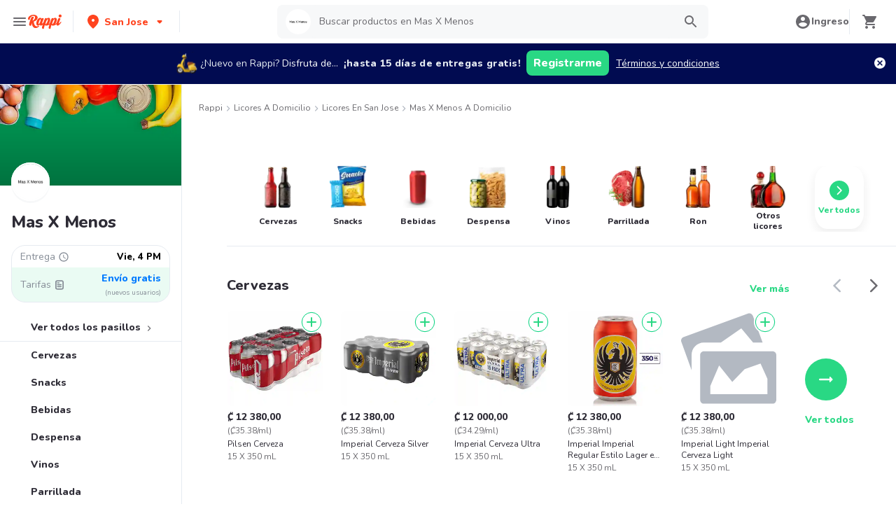

--- FILE ---
content_type: text/html; charset=utf-8
request_url: https://www.rappi.co.cr/tiendas/10023-mas-x-menos-licores-nc
body_size: 65975
content:
<!DOCTYPE html><html lang="es" translate="no"><head><meta name="theme-color" content="#ff441f"/><link rel="manifest" href="/manifest.json"/><link rel="apple-touch-icon" href="/pwa-icons/192x192.png"/><meta charSet="utf-8"/><meta name="robots" content="index,follow"/><meta name="viewport" content="width=device-width, initial-scale=1, maximum-scale=1"/><link rel="icon" href="/favicon.ico"/><link rel="dns-prefetch" href="https://images-v2.rappi.co.cr"/><link rel="dns-prefetch" href="https://www.googletagmanager.com"/><link rel="dns-prefetch" href="https://images.rappi.com"/><link rel="dns-prefetch" href="https://cdn.lr-ingest.com"/><link rel="dns-prefetch" href="https://cdn.amplitude.com"/><link rel="dns-prefetch" href="https://wa.appsflyer.com"/><link rel="dns-prefetch" href="https://banner.appsflyer.com"/><link rel="dns-prefetch" href="https://api.amplitude.com"/><link rel="dns-prefetch" href="https://core.spreedly.com"/><link rel="dns-prefetch" href="https://p.teads.tv"/><link rel="dns-prefetch" href="https://use.fontawesome.com"/><link rel="dns-prefetch" href="https://googleads.g.doubleclick.net"/><link rel="dns-prefetch" href="https://www.google.com"/><link rel="dns-prefetch" href="https://www.google.com.mx"/><link rel="dns-prefetch" href="https://www.googleadservices.com"/><link rel="dns-prefetch" href="https://www.google-analytics.com"/><link rel="dns-prefetch" href="https://script.hotjar.com"/><link rel="dns-prefetch" href="https://api.avo.app"/><link rel="dns-prefetch" href="https://cm.teads.tv"/><link rel="dns-prefetch" href="https://js.appboycdn.com"/><link rel="dns-prefetch" href="https://vars.hotjar.com"/><link rel="dns-prefetch" href="https://static.hotjar.com"/><link rel="dns-prefetch" href="https://websdk.appsflyer.com"/><link rel="dns-prefetch" href="https://cdn.logrocket.com"/><link rel="dns-prefetch" href="https://www.facebook.com"/><link rel="dns-prefetch" href="https://connect.facebook.net"/><meta name="thumbnail" content="https://images-v2.rappi.co.cr/products/321132158540_coyafrjopcce_584654321086_aqtowytnambi_20218_1.jpeg"/><link rel="canonical" href="https://www.rappi.co.cr/tiendas/10023-mas-x-menos-licores-nc"/><meta name="robots" content="max-image-preview:large"/><title>Mas X Menos San Rafael a domicilio en San Jose - Rappi</title><meta name="description" content="Obtenga 15 días de envíos a domicilio gratis en Mas X Menos. Descubra las mejores ofertas y promociones de Mas X Menos en Rappi. Entregamos a domicilio en Vie, 4 PM"/><meta name="title" content="Mas X Menos San Rafael a domicilio en San Jose - Rappi"/><meta property="og:title" content="Mas X Menos San Rafael a domicilio en San Jose - Rappi"/><meta property="og:description" content="Obtenga 15 días de envíos a domicilio gratis en Mas X Menos. Descubra las mejores ofertas y promociones de Mas X Menos en Rappi. Entregamos a domicilio en Vie, 4 PM"/><meta property="og:image" content="https://images-v2.rappi.co.cr/marketplace/store_type_1704826968587.png"/><script type="application/ld+json" id="cpg-carrousel-schema-460" data-testid="cpg-carrousel-schema-460">{"@context":"https://schema.org","@type":"ItemList","itemListElement":[{"@type":"ListItem","position":1,"item":{"@type":"Product","name":"Pilsen Cerveza","image":"https://images-v2.rappi.co.cr/products/321132158540_coyafrjopcce_584654321086_aqtowytnambi_20218_1.jpeg?d=100x100&e=webp&q=50","url":"https://www.rappi.co.cr/p/pilsen-cerveza-20218","offers":{"@type":"Offer","price":12380,"priceCurrency":"CRC"}}},{"@type":"ListItem","position":2,"item":{"@type":"Product","name":"Imperial Cerveza Silver","image":"https://images-v2.rappi.co.cr/products/94048-1591141373420.png?d=100x100&e=webp&q=50","url":"https://www.rappi.co.cr/p/imperial-cerveza-silver-41286","offers":{"@type":"Offer","price":12380,"priceCurrency":"CRC"}}},{"@type":"ListItem","position":3,"item":{"@type":"Product","name":"Imperial Cerveza Ultra","image":"https://images-v2.rappi.co.cr/products/226817-1623883863109.png?d=100x100&e=webp&q=50","url":"https://www.rappi.co.cr/p/imperial-cerveza-ultra-42149","offers":{"@type":"Offer","price":12000,"priceCurrency":"CRC"}}},{"@type":"ListItem","position":4,"item":{"@type":"Product","name":"Imperial Imperial Regular Estilo Lager en Lata","image":"https://images-v2.rappi.co.cr/products/561761507399_smvczsranxys_104049049781_omemtgvdfyrm_41378_1.png?d=100x100&e=webp&q=50","url":"https://www.rappi.co.cr/p/imperial-imperial-regular-estilo-la-41378","offers":{"@type":"Offer","price":12380,"priceCurrency":"CRC"}}},{"@type":"ListItem","position":5,"item":{"@type":"Product","name":"Imperial Light Imperial Cerveza Light","image":"https://images.rappi.com/cms-web/images/placeholder_e9b471e2af.svg","url":"https://www.rappi.co.cr/p/imperial-light-imperial-cerveza-lig-41714","offers":{"@type":"Offer","price":12380,"priceCurrency":"CRC"}}}]}</script><script type="application/ld+json" id="cpg-carrousel-schema-478" data-testid="cpg-carrousel-schema-478">{"@context":"https://schema.org","@type":"ItemList","itemListElement":[{"@type":"ListItem","position":1,"item":{"@type":"Product","name":"Tosty Snack Fun Pack Surtido","image":"https://images-v2.rappi.co.cr/products/225621562651_wizbyzqkubin_453184420457_umxowhvkhylh_37232_1.png?d=100x100&e=webp&q=50","url":"https://www.rappi.co.cr/p/tosty-snack-fun-pack-surtido-37232","offers":{"@type":"Offer","price":1990,"priceCurrency":"CRC"}}},{"@type":"ListItem","position":2,"item":{"@type":"Product","name":"Pa Picar Tortillas Tostaditas de Maíz","image":"https://images-v2.rappi.co.cr/products/231927768186_zvjkixpjdjky_142314635754_zrnhqhejtfnt_18208_1.png?d=100x100&e=webp&q=50","url":"https://www.rappi.co.cr/p/pa-picar-tortillas-tostaditas-de-ma-18208","offers":{"@type":"Offer","price":910,"priceCurrency":"CRC"}}},{"@type":"ListItem","position":3,"item":{"@type":"Product","name":"Diana Tortilla de Maíz Sabor a Jalapeño","image":"https://images-v2.rappi.co.cr/products/275154565443_rijfaxeuhgef_404582165084_ukwegtuvqdxb_20309_1.png?d=100x100&e=webp&q=50","url":"https://www.rappi.co.cr/p/diana-tortilla-de-maiz-sabor-a-jala-20309","offers":{"@type":"Offer","price":920,"priceCurrency":"CRC"}}},{"@type":"ListItem","position":4,"item":{"@type":"Product","name":"Rumba Snack Patacones con Sal","image":"https://images-v2.rappi.co.cr/products/827070812545_lphnpzpgjipv_773549606370_sjczrlkldovu_17929_1.png?d=100x100&e=webp&q=50","url":"https://www.rappi.co.cr/p/rumba-snack-patacones-con-sal-17929","offers":{"@type":"Offer","price":1810,"priceCurrency":"CRC"}}},{"@type":"ListItem","position":5,"item":{"@type":"Product","name":"Pozuelo Galletas Soda","image":"https://images-v2.rappi.co.cr/products/255515-1654404519116.png?d=100x100&e=webp&q=50","url":"https://www.rappi.co.cr/p/pozuelo-galletas-soda-5234","offers":{"@type":"Offer","price":1370,"priceCurrency":"CRC"}}},{"@type":"ListItem","position":6,"item":{"@type":"Product","name":"Pozuelo Galletas María Sabor Original","image":"https://images-v2.rappi.co.cr/products/531a7380-5ad6-4248-b98e-6c8e59603e41.jpg?d=100x100&e=webp&q=50","url":"https://www.rappi.co.cr/p/pozuelo-galletas-maria-sabor-origin-11033","offers":{"@type":"Offer","price":960,"priceCurrency":"CRC"}}},{"@type":"ListItem","position":7,"item":{"@type":"Product","name":"Pozuelo Galleta Chiky Chips","image":"https://images-v2.rappi.co.cr/products/614048033801_radzvmgkothc_865035764693_ekxpcjncxuqe_4850_1.jpeg?d=100x100&e=webp&q=50","url":"https://www.rappi.co.cr/p/pozuelo-galleta-chiky-chips-4850","offers":{"@type":"Offer","price":1100,"priceCurrency":"CRC"}}},{"@type":"ListItem","position":8,"item":{"@type":"Product","name":"Popi Palomitas Natural","image":"https://images-v2.rappi.co.cr/products/375811715425_ikevfkcjokyw_388577539032_fleoqilzgtos_80_1.jpeg?d=100x100&e=webp&q=50","url":"https://www.rappi.co.cr/p/popi-palomitas-natural-80","offers":{"@type":"Offer","price":840,"priceCurrency":"CRC"}}},{"@type":"ListItem","position":9,"item":{"@type":"Product","name":"Deleite Helado Naranja Holandesa","image":"https://images-v2.rappi.co.cr/products/73a5e3e9-3056-4492-9946-9565ec8e3d94.jpg?d=100x100&e=webp&q=50","url":"https://www.rappi.co.cr/p/deleite-helado-naranja-holandesa-16585","offers":{"@type":"Offer","price":3680,"priceCurrency":"CRC"}}},{"@type":"ListItem","position":10,"item":{"@type":"Product","name":"Dos Pinos Helado Choco Box","image":"https://images-v2.rappi.co.cr/products/217943885315_fnqaidvmdcug_591747710024_wdvtajszvskq_16961_1.png?d=100x100&e=webp&q=50","url":"https://www.rappi.co.cr/p/dos-pinos-helado-choco-box-16961","offers":{"@type":"Offer","price":3630,"priceCurrency":"CRC"}}},{"@type":"ListItem","position":11,"item":{"@type":"Product","name":"Oreo Galleta Original","image":"https://images-v2.rappi.co.cr/products/400dfb6b-aede-4d1e-8ebd-6bb3dbecf1e2.jpg?d=100x100&e=webp&q=50","url":"https://www.rappi.co.cr/p/oreo-galleta-original-6940","offers":{"@type":"Offer","price":2530,"priceCurrency":"CRC"}}},{"@type":"ListItem","position":12,"item":{"@type":"Product","name":"Chíky Galleta Con Cobertura Sabor Chocolate","image":"https://images-v2.rappi.co.cr/products/905347175027_ylxcavgkkeal_801293107131_taedkyrzjvat_16546_1.png?d=100x100&e=webp&q=50","url":"https://www.rappi.co.cr/p/chiky-galleta-con-cobertura-sabor-c-16546","offers":{"@type":"Offer","price":2100,"priceCurrency":"CRC"}}},{"@type":"ListItem","position":13,"item":{"@type":"Product","name":"Soda Pozuelo Galleta con Especias Naturales","image":"https://images-v2.rappi.co.cr/products/760842820425_wduiiwtadgfd_204495282855_jkonhrtezvzp_1267_1.png?d=100x100&e=webp&q=50","url":"https://www.rappi.co.cr/p/soda-pozuelo-galleta-con-especias-n-1267","offers":{"@type":"Offer","price":750,"priceCurrency":"CRC"}}},{"@type":"ListItem","position":14,"item":{"@type":"Product","name":"Zafari Galletas de Animalitos","image":"https://images-v2.rappi.co.cr/products/b3b22d53-6c65-49fc-87a7-4bb1376b0637.png?d=100x100&e=webp&q=50","url":"https://www.rappi.co.cr/p/zafari-galletas-de-animalitos-60227","offers":{"@type":"Offer","price":900,"priceCurrency":"CRC"}}},{"@type":"ListItem","position":15,"item":{"@type":"Product","name":"Julieta Galletas Dulces","image":"https://images-v2.rappi.co.cr/products/771650215347_panjfeaguyvl_743356521972_tozkaewmgxkr_5943_1.png?d=100x100&e=webp&q=50","url":"https://www.rappi.co.cr/p/julieta-galletas-dulces-5943","offers":{"@type":"Offer","price":1260,"priceCurrency":"CRC"}}}]}</script><script type="application/ld+json" id="cpg-carrousel-schema-432" data-testid="cpg-carrousel-schema-432">{"@context":"https://schema.org","@type":"ItemList","itemListElement":[{"@type":"ListItem","position":1,"item":{"@type":"Product","name":"Coca-Cola Bebida Gaseosa Sabor Original 3 L","image":"https://images-v2.rappi.co.cr/products/583916846860_sktxyhkummlc_345994150587_wpbblhqzadpe_7319_1.png?d=100x100&e=webp&q=50","url":"https://www.rappi.co.cr/p/coca-cola-bebida-gaseosa-sabor-orig-7319","offers":{"@type":"Offer","price":2350,"priceCurrency":"CRC"}}},{"@type":"ListItem","position":2,"item":{"@type":"Product","name":"Coca-Cola Bebida Gaseosa sin Azúcar ","image":"https://images-v2.rappi.co.cr/products/422428659196_dhkehbxisryc_262702643232_tejzwzxcvniy_6126_1.png?d=100x100&e=webp&q=50","url":"https://www.rappi.co.cr/p/coca-cola-bebida-gaseosa-sin-azucar-6126","offers":{"@type":"Offer","price":1620,"priceCurrency":"CRC"}}},{"@type":"ListItem","position":3,"item":{"@type":"Product","name":"Tropical Té Frío Melocotón","image":"https://images-v2.rappi.co.cr/products/18032-1572394756105.png?d=100x100&e=webp&q=50","url":"https://www.rappi.co.cr/p/tropical-te-frio-melocoton-5748","offers":{"@type":"Offer","price":1460,"priceCurrency":"CRC"}}},{"@type":"ListItem","position":4,"item":{"@type":"Product","name":"Coca-Cola Gaseosa Sabor a Cola sin Azúcar","image":"https://images-v2.rappi.co.cr/products/105381-1617962556303.png?d=100x100&e=webp&q=50","url":"https://www.rappi.co.cr/p/coca-cola-gaseosa-sabor-a-cola-sin--11307","offers":{"@type":"Offer","price":980,"priceCurrency":"CRC"}}},{"@type":"ListItem","position":5,"item":{"@type":"Product","name":"Tropical Té Blanco Arándano Cero","image":"https://images-v2.rappi.co.cr/products/184426210023_mrrdtmyitiju_249420448878_eklipdbavovn_13638_1.jpeg?d=100x100&e=webp&q=50","url":"https://www.rappi.co.cr/p/tropical-te-blanco-arandano-cero-13638","offers":{"@type":"Offer","price":3160,"priceCurrency":"CRC"}}},{"@type":"ListItem","position":6,"item":{"@type":"Product","name":"Coca-Cola Bebida Gaseosa Sabor a Cola Original","image":"https://images-v2.rappi.co.cr/products/632012722104_djyusturxocg_764590426180_olzlbmhfduuw_10747_1.png?d=100x100&e=webp&q=50","url":"https://www.rappi.co.cr/p/coca-cola-bebida-gaseosa-sabor-a-co-10747","offers":{"@type":"Offer","price":1230,"priceCurrency":"CRC"}}},{"@type":"ListItem","position":7,"item":{"@type":"Product","name":"Lif Te Frio Limón","image":"https://images-v2.rappi.co.cr/products/174528296307_vxhmyvatrzbb_213847103647_hxlsvjsjvqvb_7494_1.jpeg?d=100x100&e=webp&q=50","url":"https://www.rappi.co.cr/p/lif-te-frio-limon-7494","offers":{"@type":"Offer","price":180,"priceCurrency":"CRC"}}},{"@type":"ListItem","position":8,"item":{"@type":"Product","name":"Fuze Tea Té Verde Zero Sabor a Limón","image":"https://images-v2.rappi.co.cr/products/97502-1617960867768.png?d=100x100&e=webp&q=50","url":"https://www.rappi.co.cr/p/fuze-tea-te-verde-zero-sabor-a-limo-13999","offers":{"@type":"Offer","price":1000,"priceCurrency":"CRC"}}},{"@type":"ListItem","position":9,"item":{"@type":"Product","name":"Clight Fresa","image":"https://images-v2.rappi.co.cr/products/349611247928_fguftipwjupr_134893507775_pfzxapidhqig_7977_1.jpeg?d=100x100&e=webp&q=50","url":"https://www.rappi.co.cr/p/clight-fresa-7977","offers":{"@type":"Offer","price":420,"priceCurrency":"CRC"}}},{"@type":"ListItem","position":10,"item":{"@type":"Product","name":"Coca-Cola Gaseosa sin Azúcar","image":"https://images-v2.rappi.co.cr/products/895898336676_cdkdwqzfekoz_274915854360_ycraxtipxlfx_8561_1.png?d=100x100&e=webp&q=50","url":"https://www.rappi.co.cr/p/coca-cola-gaseosa-sin-azucar-8561","offers":{"@type":"Offer","price":410,"priceCurrency":"CRC"}}},{"@type":"ListItem","position":11,"item":{"@type":"Product","name":"Tropical Té Negro Frío Sabor a Manzana Kiwi sin Azúcar","image":"https://images-v2.rappi.co.cr/products/2d86c6ba-e084-4078-9557-1679825f02db.jpg?d=100x100&e=webp&q=50","url":"https://www.rappi.co.cr/p/tropical-te-negro-frio-sabor-a-manz-9418","offers":{"@type":"Offer","price":1340,"priceCurrency":"CRC"}}},{"@type":"ListItem","position":12,"item":{"@type":"Product","name":"Coca-Cola Refresco Sabor Original","image":"https://images-v2.rappi.co.cr/products/97154-1617962545594.png?d=100x100&e=webp&q=50","url":"https://www.rappi.co.cr/p/coca-cola-refresco-sabor-original-12567","offers":{"@type":"Offer","price":880,"priceCurrency":"CRC"}}},{"@type":"ListItem","position":13,"item":{"@type":"Product","name":"Dos Pinos Jugo Sabor Naranja","image":"https://images-v2.rappi.co.cr/products/391378637572_ezrpumtwyeqw_612096555578_ydeocsficrqd_1826_1.png?d=100x100&e=webp&q=50","url":"https://www.rappi.co.cr/p/dos-pinos-jugo-sabor-naranja-1826","offers":{"@type":"Offer","price":2650,"priceCurrency":"CRC"}}},{"@type":"ListItem","position":14,"item":{"@type":"Product","name":"Lif Té Frío Sabor Melocotón","image":"https://images-v2.rappi.co.cr/products/693113057103_evymsvewuasg_122738771307_kzftggjdwaka_1709_1.png?d=100x100&e=webp&q=50","url":"https://www.rappi.co.cr/p/lif-te-frio-sabor-melocoton-1709","offers":{"@type":"Offer","price":180,"priceCurrency":"CRC"}}},{"@type":"ListItem","position":15,"item":{"@type":"Product","name":"Tropical Té Cero Blanco Arándano","image":"https://images-v2.rappi.co.cr/products/146744386940_ydtidyhvhkck_407050924144_wxvoxoomublw_16244_1.png?d=100x100&e=webp&q=50","url":"https://www.rappi.co.cr/p/tropical-te-cero-blanco-arandano-16244","offers":{"@type":"Offer","price":1460,"priceCurrency":"CRC"}}}]}</script><link rel="preload" as="image" href="https://images-v2.rappi.co.cr/store_banner_image/store_type_1704826968587.jpg?e=webp&amp;d=767x262&amp;q=40"/><meta name="next-head-count" content="46"/><link rel="preload" as="script" href="/mf-header/static/index-16047a9a.js"/><link rel="preconnect" href="https://fonts.googleapis.com"/><link rel="preconnect" href="https://fonts.gstatic.com" crossorigin="true"/><link rel="preconnect" href="https://fonts.gstatic.com" crossorigin /><link rel="preload" href="/static-cpgs/_next/static/css/883a42b956c69185.css" as="style"/><link rel="stylesheet" href="/static-cpgs/_next/static/css/883a42b956c69185.css" data-n-g=""/><noscript data-n-css=""></noscript><script defer="" nomodule="" src="/static-cpgs/_next/static/chunks/polyfills-c67a75d1b6f99dc8.js"></script><script defer="" src="/static-cpgs/_next/static/chunks/6462.4d2b2377451b68b2.js"></script><script defer="" src="/static-cpgs/_next/static/chunks/1529.74fe79257fb72447.js"></script><script src="/static-cpgs/_next/static/chunks/webpack-6d7ae2f6a9eaba42.js" defer=""></script><script src="/static-cpgs/_next/static/chunks/framework-98a03250f478bc31.js" defer=""></script><script src="/static-cpgs/_next/static/chunks/main-8e8c55abe67094ad.js" defer=""></script><script src="/static-cpgs/_next/static/chunks/pages/_app-dce5406c893dc5ba.js" defer=""></script><script src="/static-cpgs/_next/static/chunks/bd1a647f-4c1b0ac3fdb75479.js" defer=""></script><script src="/static-cpgs/_next/static/chunks/5585-35bc3d5d04866269.js" defer=""></script><script src="/static-cpgs/_next/static/chunks/1918-bcdaa8a6a2cad1d4.js" defer=""></script><script src="/static-cpgs/_next/static/chunks/1061-1066e80ce3733bfd.js" defer=""></script><script src="/static-cpgs/_next/static/chunks/3828-bdd7a89d76688a7b.js" defer=""></script><script src="/static-cpgs/_next/static/chunks/5675-31df86fdded16d9f.js" defer=""></script><script src="/static-cpgs/_next/static/chunks/6047-4607f198818259fb.js" defer=""></script><script src="/static-cpgs/_next/static/chunks/1812-297f1736a4ffe235.js" defer=""></script><script src="/static-cpgs/_next/static/chunks/3756-571ba5f826684eaa.js" defer=""></script><script src="/static-cpgs/_next/static/chunks/5518-2e6794933dc11803.js" defer=""></script><script src="/static-cpgs/_next/static/chunks/2310-6500bbd244a73ee3.js" defer=""></script><script src="/static-cpgs/_next/static/chunks/8367-b0ea268cb39779b6.js" defer=""></script><script src="/static-cpgs/_next/static/chunks/1152-75435af28887adc2.js" defer=""></script><script src="/static-cpgs/_next/static/chunks/8125-9bfefdbb976badeb.js" defer=""></script><script src="/static-cpgs/_next/static/chunks/6406-26068fb9724071cc.js" defer=""></script><script src="/static-cpgs/_next/static/chunks/6873-a92c1e95d86a2365.js" defer=""></script><script src="/static-cpgs/_next/static/chunks/8720-fef0380001e19137.js" defer=""></script><script src="/static-cpgs/_next/static/chunks/4547-667b91ebfffaaf64.js" defer=""></script><script src="/static-cpgs/_next/static/chunks/3565-a1a3ea85181da2d9.js" defer=""></script><script src="/static-cpgs/_next/static/chunks/859-6bcdc98c5fe45b2b.js" defer=""></script><script src="/static-cpgs/_next/static/chunks/4446-aacd1ffb2c19a52c.js" defer=""></script><script src="/static-cpgs/_next/static/chunks/pages/ssg/%5Bfriendly_url%5D-c747d6e9e5ca01f9.js" defer=""></script><script src="/static-cpgs/_next/static/6uhuoPBbTnkiACzBMeNvH/_buildManifest.js" defer=""></script><script src="/static-cpgs/_next/static/6uhuoPBbTnkiACzBMeNvH/_ssgManifest.js" defer=""></script><style data-styled="kUkKOP dCvkNb fSShWd jkVqyW bYWvZq bNiUEk eacTdl flmkWM gXOjNE iBWIZa hyfZqg kmqoXg ktPTsH dPCsLm geUjtP bUoaZK eufcqF dnknxI hklBOc iRtdEk gQUoad fhBahv cQOibw Hhsea cgwjiC jEhLbq iNYRKG fSlBEB dAUbnx iHErpS fYpvTU dLIVQC euulIn jeNnNa fwDEQr bJWYAN jIgeoZ jFiUTZ fFdegN ivunRY hADVmt kqswjh gNEJke pqIre jnpDeH jjPBtR ftIbGx hSLoqE dVVdUg fbfQgP lmFPbd itVVlj cjFTLH fujjzP kfzQQP dPCGYp qMzsf eZfeul heRjef ijnNfo jMoCwb dPTsay jneOKf jgwwBD iYBbWG fNZJEb femqkB joGqux yHwIM hsAbSU hvinIZ UEuKS gzKHCM cjvfwh xFXnM hlhxIy cyFyhC fYTTJO hJORmL iZNWmG lgXSNA huGhZn hHTPFi gLGvGP eogAZf fwgVEX bSuxoX chufWL eIeHzK KOVpS jhPznU cBKPVx juQSbo dmyogI bRtQDf gNlmsq geZKqc bXVKyT hQfnnf evincs dijNYt iypYCE jxKaTW dGedpj jNQmD iwDYg boJkIx YRymL fQtYLH gNidXY dUXDvG kiAQzk gfDMrW iNFWFC gJFplR dpIGhY iWJKma cjLxPW JpIxo joJRTK ecjjGj iaPZiG fWapby bbwfvE eASKxK dNerhM efPYPm bEDYJo gRehaY gMOFjB kGyvLV bVqxBT gnuLda fJzugH bODOXj jOvgOT csNxXy jzfXqt fwWKDa jZuNLH KPVVf jPbKvZ hAlNwv iKUlLu iVMmOZ cSgZhD hnheNi kEkzfX ceGBJq fXQTQm fMonPn dRdroI OOsUn kGLYEf dSkIUa LiOfv kXuaFV kuDnVk euvIKa ersVBQ gwLLnC cCXnVa iggXcm" data-styled-version="4.4.1">
/* sc-component-id: sc-bwzfXH */
.gJFplR{-webkit-letter-spacing:normal;-moz-letter-spacing:normal;-ms-letter-spacing:normal;letter-spacing:normal;text-align:center;white-space:nowrap;outline:none;border-radius:8px;object-fit:contain;border:none;font-family:'Nunito';font-weight:800;background-color:transparent;} .gJFplR[disabled]{pointer-events:none;} .gJFplR:hover{cursor:pointer;} .gJFplR.primary{background-color:#29d884;color:#ffffff;} .gJFplR.primary:hover{background-color:#2acf86;color:#ffffff;} .gJFplR.primary:active,.gJFplR.primary:focus{background-color:#21b16c;color:#ffffff;} .gJFplR.primary span > svg{fill:#ffffff;} .gJFplR.primary span > svg path{fill:#ffffff;} .gJFplR.primary.sc-bwzfXH[disabled]{background-color:#e6ebf1;color:#b3b9c2;} .gJFplR.primary.sc-bwzfXH[disabled] span > svg{fill:#b3b9c2;} .gJFplR.primary.sc-bwzfXH[disabled] span > svg path{fill:#b3b9c2;} .gJFplR.secondary{background-color:#e9fcf2;color:#29d884;} .gJFplR.secondary:hover{background-color:#29d884;color:#ffffff;} .gJFplR.secondary:active,.gJFplR.secondary:focus{background-color:#21b16c;color:#ffffff;} .gJFplR.secondary span > svg{fill:#29d884;} .gJFplR.secondary span > svg path{fill:#29d884;} .gJFplR.secondary.sc-bwzfXH[disabled]{background-color:#f7f8f9;color:#b3b9c2;} .gJFplR.secondary.sc-bwzfXH[disabled] span > svg{fill:#b3b9c2;} .gJFplR.secondary.sc-bwzfXH[disabled] span > svg path{fill:#b3b9c2;} .gJFplR.tertiary{border:solid 1px #e6ebf1;background-color:#ffffff;color:#ff441f;} .gJFplR.tertiary:hover{background-color:#f7f8f9;} .gJFplR.tertiary:active,.gJFplR.tertiary:focus{border:solid 1px #ff441f;background-color:#f7f8f9;} .gJFplR.tertiary span > svg{fill:#ff441f;} .gJFplR.tertiary span > svg path{fill:#ff441f;} .gJFplR.small{width:100%;height:48px;padding:10px 16px;font-size:16px;line-height:1.63;} @media (min-width:769px){.gJFplR.small{width:auto;min-width:100px;max-width:343px;height:36px;padding:6px 10px;font-size:14px;line-height:1.71;}} .gJFplR.big{min-width:162px;max-width:343px;height:48px;padding:10px;font-size:16px;line-height:1.63;} .gJFplR.wide{width:100%;height:48px;padding:10px 16px;font-size:16px;line-height:1.63;} @media (min-width:769px){.gJFplR.wide{min-width:162px;max-width:343px;padding:10px;}}
/* sc-component-id: sc-htpNat */
.dpIGhY{width:100%;display:-webkit-box;display:-webkit-flex;display:-ms-flexbox;display:flex;-webkit-box-pack:center;-webkit-justify-content:center;-ms-flex-pack:center;justify-content:center;-webkit-align-items:center;-webkit-box-align:center;-ms-flex-align:center;align-items:center;font-stretch:normal;font-style:normal;} .dpIGhY label{cursor:pointer;}
/* sc-component-id: sc-bxivhb */
.iWJKma{display:inherit;margin-left:-4px;margin-right:8px;} .iWJKma svg{display:inline-block;}
/* sc-component-id: sc-ifAKCX */
.iNYRKG{font-size:24px;font-family:Nunito;font-weight:800;line-height:1.42;-webkit-letter-spacing:-0.24px;-moz-letter-spacing:-0.24px;-ms-letter-spacing:-0.24px;letter-spacing:-0.24px;color:#2e2c36;}.fSlBEB{font-size:14px;font-family:Nunito;font-weight:400;line-height:1.71;-webkit-letter-spacing:normal;-moz-letter-spacing:normal;-ms-letter-spacing:normal;letter-spacing:normal;color:#868d97;}.dAUbnx{font-size:14px;font-family:Nunito;font-weight:800;line-height:1.71;-webkit-letter-spacing:normal;-moz-letter-spacing:normal;-ms-letter-spacing:normal;letter-spacing:normal;color:#000000;}.iHErpS{font-size:16px;font-family:Nunito;font-weight:800;line-height:1.63;-webkit-letter-spacing:normal;-moz-letter-spacing:normal;-ms-letter-spacing:normal;letter-spacing:normal;color:#2e2c36;}.fYpvTU{font-size:14px;font-family:Nunito;font-weight:800;line-height:1.71;-webkit-letter-spacing:normal;-moz-letter-spacing:normal;-ms-letter-spacing:normal;letter-spacing:normal;color:#007aff;}.dLIVQC{font-size:10px;font-family:Nunito;font-weight:400;line-height:1.83;-webkit-letter-spacing:normal;-moz-letter-spacing:normal;-ms-letter-spacing:normal;letter-spacing:normal;color:#868d97;}.euulIn{font-size:14px;font-family:Nunito;font-weight:800;line-height:1.71;-webkit-letter-spacing:normal;-moz-letter-spacing:normal;-ms-letter-spacing:normal;letter-spacing:normal;color:#2e2c36;}.jeNnNa{font-size:14px;font-family:Nunito;font-weight:400;line-height:1.71;-webkit-letter-spacing:normal;-moz-letter-spacing:normal;-ms-letter-spacing:normal;letter-spacing:normal;color:#2e2c36;}.fwDEQr{font-size:16px;font-family:Nunito;font-weight:400;line-height:1.63;-webkit-letter-spacing:normal;-moz-letter-spacing:normal;-ms-letter-spacing:normal;letter-spacing:normal;color:undefined;}.bJWYAN{font-size:12px;font-family:Nunito;font-weight:400;line-height:1.83;-webkit-letter-spacing:normal;-moz-letter-spacing:normal;-ms-letter-spacing:normal;letter-spacing:normal;color:#2e2c36;}.jIgeoZ{font-size:20px;font-family:Nunito;font-weight:800;line-height:1.5;-webkit-letter-spacing:normal;-moz-letter-spacing:normal;-ms-letter-spacing:normal;letter-spacing:normal;color:#2e2c36;}.jFiUTZ{font-size:12px;font-family:Nunito;font-weight:800;line-height:1.83;-webkit-letter-spacing:normal;-moz-letter-spacing:normal;-ms-letter-spacing:normal;letter-spacing:normal;color:#2e2c36;}.fFdegN{font-size:12px;font-family:Nunito;font-weight:800;line-height:1.83;-webkit-letter-spacing:normal;-moz-letter-spacing:normal;-ms-letter-spacing:normal;letter-spacing:normal;color:#29d884;}.ivunRY{font-size:8px;font-family:Nunito;font-weight:400;line-height:1.83;-webkit-letter-spacing:normal;-moz-letter-spacing:normal;-ms-letter-spacing:normal;letter-spacing:normal;color:#2e2c36;}.hADVmt{font-size:12px;font-family:Nunito;font-weight:400;line-height:1.83;-webkit-letter-spacing:normal;-moz-letter-spacing:normal;-ms-letter-spacing:normal;letter-spacing:normal;color:#6a696e;}.kqswjh{font-size:10px;font-family:Nunito;font-weight:400;line-height:1.83;-webkit-letter-spacing:normal;-moz-letter-spacing:normal;-ms-letter-spacing:normal;letter-spacing:normal;color:#2e2c36;}.gNEJke{font-size:14px;font-family:Nunito;font-weight:400;line-height:1.71;-webkit-letter-spacing:normal;-moz-letter-spacing:normal;-ms-letter-spacing:normal;letter-spacing:normal;color:#29d884;}.pqIre{font-size:16px;font-family:Nunito;font-weight:400;line-height:1.63;-webkit-letter-spacing:normal;-moz-letter-spacing:normal;-ms-letter-spacing:normal;letter-spacing:normal;color:#2e2c36;}
/* sc-component-id: sc-VigVT */
.ersVBQ{border:0;-webkit-clip:rect(0 0 0 0);clip:rect(0 0 0 0);height:1px;margin:-1px;overflow:hidden;padding:0;position:absolute;width:1px;white-space:nowrap;}
/* sc-component-id: sc-dxgOiQ */
.jgwwBD{cursor:pointer;white-space:nowrap;outline:none;border:none;-webkit-text-decoration:none;text-decoration:none;} .jgwwBD.disabled{pointer-events:none;} .jgwwBD span > svg{vertical-align:middle;display:inline-block;position:relative;} .jgwwBD.primary,.jgwwBD.secondary{color:#29d884;} .jgwwBD.primary span > svg,.jgwwBD.secondary span > svg{fill:#29d884;bottom:3px;} .jgwwBD.primary span > svg path,.jgwwBD.secondary span > svg path{fill:#29d884;} .jgwwBD.primary:hover,.jgwwBD.secondary:hover{color:#2acf86;} .jgwwBD.primary:hover span > svg,.jgwwBD.secondary:hover span > svg{fill:#2acf86;} .jgwwBD.primary:hover span > svg path,.jgwwBD.secondary:hover span > svg path{fill:#2acf86;} .jgwwBD.primary:active,.jgwwBD.secondary:active,.jgwwBD.primary:focus,.jgwwBD.secondary:focus,.jgwwBD.primary:visited,.jgwwBD.secondary:visited{color:#21b16c;} .jgwwBD.primary:active span > svg,.jgwwBD.secondary:active span > svg,.jgwwBD.primary:focus span > svg,.jgwwBD.secondary:focus span > svg,.jgwwBD.primary:visited span > svg,.jgwwBD.secondary:visited span > svg{fill:#21b16c;} .jgwwBD.primary:active span > svg path,.jgwwBD.secondary:active span > svg path,.jgwwBD.primary:focus span > svg path,.jgwwBD.secondary:focus span > svg path,.jgwwBD.primary:visited span > svg path,.jgwwBD.secondary:visited span > svg path{fill:#21b16c;} .jgwwBD.tertiary{color:#2e2c36;} .jgwwBD.tertiary span > svg{fill:#2e2c36;bottom:2px;} .jgwwBD.tertiary span > svg path{fill:#2e2c36;} .jgwwBD.tertiary:hover{color:#29d884;} .jgwwBD.tertiary:hover span > svg{fill:#29d884;} .jgwwBD.tertiary:hover span > svg path{fill:#29d884;} .jgwwBD.tertiary:active,.jgwwBD.tertiary:focus,.jgwwBD.tertiary:visited{color:#6a696e;} .jgwwBD.tertiary:active span > svg,.jgwwBD.tertiary:focus span > svg,.jgwwBD.tertiary:visited span > svg{fill:#6a696e;} .jgwwBD.tertiary:active span > svg path,.jgwwBD.tertiary:focus span > svg path,.jgwwBD.tertiary:visited span > svg path{fill:#6a696e;} .jgwwBD.prevent-redirect{pointer-events:none;cursor:pointer;} .jgwwBD.primary.disabled,.jgwwBD.secondary.disabled,.jgwwBD.tertiary.disabled,.jgwwBD.quaternary.disabled{color:#b3b9c2;} .jgwwBD.primary.disabled span > svg,.jgwwBD.secondary.disabled span > svg,.jgwwBD.tertiary.disabled span > svg,.jgwwBD.quaternary.disabled span > svg{fill:#b3b9c2;} .jgwwBD.primary.disabled span > svg path,.jgwwBD.secondary.disabled span > svg path,.jgwwBD.tertiary.disabled span > svg path,.jgwwBD.quaternary.disabled span > svg path{fill:#b3b9c2;} .jgwwBD.quaternary{color:#29d884;} .jgwwBD.quaternary span > svg{fill:#29d884;bottom:2px;} .jgwwBD.quaternary span > svg path{fill:#29d884;} .jgwwBD.quaternary:hover{color:#2acf86;} .jgwwBD.quaternary:hover span > svg{fill:#2acf86;} .jgwwBD.quaternary:hover span > svg path{fill:#2acf86;} .jgwwBD.quaternary:active,.jgwwBD.quaternary:focus,.jgwwBD.quaternary:visited{color:#21b16c;} .jgwwBD.quaternary:active span > svg,.jgwwBD.quaternary:focus span > svg,.jgwwBD.quaternary:visited span > svg{fill:#21b16c;} .jgwwBD.quaternary:active span > svg path,.jgwwBD.quaternary:focus span > svg path,.jgwwBD.quaternary:visited span > svg path{fill:#21b16c;}
/* sc-component-id: sc-jKJlTe */
.fNZJEb{margin-left:4px;margin-right:-4px;} .fNZJEb svg{display:inline-block;vertical-align:middle;width:16px;height:16px;}
/* sc-component-id: sc-eNQAEJ */
.cSgZhD{width:100%;background-color:#ffffff;position:absolute;padding-top:16px;} @media (min-width:768px){.cSgZhD{padding-top:40px;}}
/* sc-component-id: sc-hMqMXs */
.hnheNi{margin:0 auto;} @media (max-width:1024px){.hnheNi{width:auto;}}
/* sc-component-id: sc-kEYyzF */
.ceGBJq{padding:0 33px;} @media (max-width:768px){.ceGBJq{padding:0;}} @media (min-width:769px){.ceGBJq{padding:0;}}
/* sc-component-id: sc-kkGfuU */
.kEkzfX{display:grid;grid-template-columns:1fr;-webkit-box-pack:center;-webkit-justify-content:center;-ms-flex-pack:center;justify-content:center;} @media (min-width:768px){.kEkzfX{row-gap:40px;display:grid;grid-template-columns:1fr 1fr 1fr;padding:0 40px;}}
/* sc-component-id: sc-iAyFgw */
.fXQTQm{padding:17px 0;margin:0;border-bottom:1px solid #e6ebf1;display:-webkit-box;display:-webkit-flex;display:-ms-flexbox;display:flex;-webkit-box-pack:justify;-webkit-justify-content:space-between;-ms-flex-pack:justify;justify-content:space-between;} .fXQTQm svg{display:block;margin-right:15px;} @media (min-width:769px){.fXQTQm{border-bottom:none;padding:0;}.fXQTQm svg{display:none;}}
/* sc-component-id: sc-hSdWYo */
.fMonPn{margin:0;font-family:Nunito;font-weight:800;font-size:16px;line-height:1.63;-webkit-letter-spacing:normal;-moz-letter-spacing:normal;-ms-letter-spacing:normal;letter-spacing:normal;} @media (max-width:768px){.fMonPn{margin:0 0 0 17px !important;font-family:'Nunito',sans-serif;font-weight:400;}}
/* sc-component-id: sc-eHgmQL */
.dRdroI{max-width:460px;width:100%;padding:10px 0 0 0;margin:0;} @media (max-width:768px){.dRdroI{width:inherit;max-width:inherit;display:-webkit-box;display:-webkit-flex;display:-ms-flexbox;display:flex;-webkit-flex-direction:column;-ms-flex-direction:column;flex-direction:column;border-bottom:1px solid rgb(230,235,241);margin:0;padding:8px 46px;display:none;}}
/* sc-component-id: sc-cvbbAY */
.OOsUn{display:inline-block;vertical-align:top;zoom:1;width:180px;height:auto;min-height:24px;margin-bottom:4px;margin-right:40px;} .OOsUn a{font-family:Nunito;font-weight:400;font-size:14px;line-height:1.71;-webkit-letter-spacing:normal;-moz-letter-spacing:normal;-ms-letter-spacing:normal;letter-spacing:normal;-webkit-text-decoration:none;text-decoration:none;-webkit-box-flex:0;-webkit-flex-grow:0;-ms-flex-positive:0;flex-grow:0;} .OOsUn .more{color:#ff441f;cursor:pointer;}
/* sc-component-id: sc-jWBwVP */
.LiOfv{display:-webkit-box;display:-webkit-flex;display:-ms-flexbox;display:flex;width:100%;gap:10px;-webkit-box-pack:center;-webkit-justify-content:center;-ms-flex-pack:center;justify-content:center;} @media (min-width:375px){.LiOfv{gap:20px;}}
/* sc-component-id: sc-brqgnP */
.kuDnVk{display:-webkit-box;display:-webkit-flex;display:-ms-flexbox;display:flex;-webkit-flex-wrap:wrap;-ms-flex-wrap:wrap;flex-wrap:wrap;-webkit-align-items:center;-webkit-box-align:center;-ms-flex-align:center;align-items:center;padding:0 0 20px 0;} .kuDnVk > *{margin-top:20px;display:-webkit-box;display:-webkit-flex;display:-ms-flexbox;display:flex;width:100%;-webkit-box-pack:center;-webkit-justify-content:center;-ms-flex-pack:center;justify-content:center;text-align:center;} @media (min-width:1024px){.kuDnVk{margin-left:40px;margin-right:40px;padding:40px 0 20px 0;}.kuDnVk > *{width:calc(100% / 3);}.kuDnVk section:nth-child(1){-webkit-box-pack:start;-webkit-justify-content:flex-start;-ms-flex-pack:start;justify-content:flex-start;}.kuDnVk section:nth-child(4){-webkit-box-pack:end;-webkit-justify-content:flex-end;-ms-flex-pack:end;justify-content:flex-end;}.kuDnVk section:nth-child(5){width:100%;text-align:center;margin-top:40px;}} @media only screen and (min-width:768px) and (max-width:1024px){.kuDnVk{margin-left:40px;margin-right:40px;gap:0;padding:20px 0 40px 0;}.kuDnVk > *{display:-webkit-box;display:-webkit-flex;display:-ms-flexbox;display:flex;width:50%;margin-top:40px;}.kuDnVk section:nth-child(1),.kuDnVk section:nth-child(4){-webkit-box-pack:start;-webkit-justify-content:flex-start;-ms-flex-pack:start;justify-content:flex-start;}.kuDnVk section:nth-child(3),.kuDnVk section:nth-child(5){-webkit-box-pack:end;-webkit-justify-content:flex-end;-ms-flex-pack:end;justify-content:flex-end;}}
/* sc-component-id: sc-cMljjf */
.euvIKa{display:-webkit-box;display:-webkit-flex;display:-ms-flexbox;display:flex;gap:20px;}
/* sc-component-id: sc-jAaTju */
.cCXnVa{cursor:pointer;display:-webkit-box;display:-webkit-flex;display:-ms-flexbox;display:flex;gap:20px;} @media (max-width:769px){.cCXnVa{display:none;}}
/* sc-component-id: sc-jDwBTQ */
.dSkIUa{display:none;} @media (max-width:768px){.dSkIUa{display:-webkit-box;display:-webkit-flex;display:-ms-flexbox;display:flex;-webkit-flex-direction:column;-ms-flex-direction:column;flex-direction:column;padding:40px 0;}.dSkIUa button{padding:0;}}
/* sc-component-id: sc-gPEVay */
.kXuaFV{font-family:Nunito;font-weight:800;font-size:14px;line-height:1.71;-webkit-letter-spacing:normal;-moz-letter-spacing:normal;-ms-letter-spacing:normal;letter-spacing:normal;display:-webkit-box;display:-webkit-flex;display:-ms-flexbox;display:flex;-webkit-flex-direction:column;-ms-flex-direction:column;flex-direction:column;-webkit-align-items:center;-webkit-box-align:center;-ms-flex-align:center;align-items:center;-webkit-box-pack:center;-webkit-justify-content:center;-ms-flex-pack:center;justify-content:center;gap:5px;width:90px;height:80px;-webkit-box-flex:0;-webkit-flex-grow:0;-ms-flex-positive:0;flex-grow:0;margin:0;padding:0;border-radius:8px;background-color:#5e00be;border:none;color:#ffffff;cursor:pointer;} @media (min-width:375px){.kXuaFV{font-family:Nunito;font-weight:800;font-size:16px;line-height:1.63;-webkit-letter-spacing:normal;-moz-letter-spacing:normal;-ms-letter-spacing:normal;letter-spacing:normal;width:100px;height:80px;}} @media (min-width:768px){.kXuaFV{-webkit-flex-direction:row;-ms-flex-direction:row;flex-direction:row;gap:5px;width:150px;height:50px;}} @media (min-width:1440px){.kXuaFV{width:170px;height:50px;}}
/* sc-component-id: sc-iRbamj */
.iggXcm p{font-family:Nunito;font-weight:400;font-size:14px;line-height:1.71;-webkit-letter-spacing:normal;-moz-letter-spacing:normal;-ms-letter-spacing:normal;letter-spacing:normal;color:#6a696e;}
/* sc-component-id: sc-jlyJG */
.gwLLnC{display:none;} @media (max-width:425px){.gwLLnC{display:block;width:100%;height:auto;}}
/* sc-component-id: sc-Rmtcm */
.kGLYEf{white-space:normal;line-height:15px;}
/* sc-component-id: sc-9f55da80-0 */
.kUkKOP{padding-bottom:90px;} @media (min-width:1024px){.kUkKOP{padding-bottom:60px;}}
/* sc-component-id: sc-10b3aac4-0 */
.iRtdEk{width:100%;}
/* sc-component-id: sc-10b3aac4-1 */
.gQUoad{-webkit-filter:none !important;filter:none !important;}
/* sc-component-id: sc-gojNiO */
.huGhZn{-webkit-user-select:none;-moz-user-select:none;-ms-user-select:none;user-select:none;} .huGhZn.sliderMobile{display:none;} .huGhZn.sliderDesktop,.huGhZn.sliderBigTitle{display:none;} @media (min-width:769px){.huGhZn.sliderDesktop,.huGhZn.sliderBigTitle{display:-webkit-box;display:-webkit-flex;display:-ms-flexbox;display:flex;}} .huGhZn.sliderBigTitle{padding-right:0;-webkit-box-pack:center;-webkit-justify-content:center;-ms-flex-pack:center;justify-content:center;margin-top:20px;width:95%;} .huGhZn div{display:-webkit-box;display:-webkit-flex;display:-ms-flexbox;display:flex;-webkit-box-pack:center;-webkit-justify-content:center;-ms-flex-pack:center;justify-content:center;-webkit-align-items:center;-webkit-box-align:center;-ms-flex-align:center;align-items:center;}
/* sc-component-id: sc-daURTG */
.hHTPFi{width:28px;height:28px;-webkit-box-flex:0;-webkit-flex-grow:0;-ms-flex-positive:0;flex-grow:0;-webkit-flex-shrink:0;-ms-flex-negative:0;flex-shrink:0;cursor:pointer;margin-right:20px;border-radius:50%;padding-right:4px;} .hHTPFi:not(.disabled):hover{background-color:#e6ebf1;} .hHTPFi.disabled{cursor:initial;} .hHTPFi.disabled path{fill:#b3b9c2;}
/* sc-component-id: sc-bXGyLb */
.gLGvGP{width:28px;height:28px;-webkit-box-flex:0;-webkit-flex-grow:0;-ms-flex-positive:0;flex-grow:0;-webkit-flex-shrink:0;-ms-flex-negative:0;flex-shrink:0;cursor:pointer;margin-right:20px;border-radius:50%;padding-left:4px;} .gLGvGP:not(.disabled):hover{background-color:#e6ebf1;} .gLGvGP.disabled{cursor:initial;} .gLGvGP.disabled path{fill:#b3b9c2;}
/* sc-component-id: sc-lkqHmb */
.fYTTJO.sliderMobile{padding:20px 0;} .fYTTJO.sliderDesktop{padding:20px 0;} .fYTTJO.sliderBigTitle{padding:20px 0;} @media (min-width:769px){.fYTTJO.sliderBigTitle{padding:54px 0 54px 40px;display:-webkit-box;display:-webkit-flex;display:-ms-flexbox;display:flex;-webkit-align-items:center;-webkit-box-align:center;-ms-flex-align:center;align-items:center;}} .fYTTJO.sliderFullSpacing{padding:0;}
/* sc-component-id: sc-eLExRp */
.hJORmL{display:-webkit-box;display:-webkit-flex;display:-ms-flexbox;display:flex;-webkit-box-pack:justify;-webkit-justify-content:space-between;-ms-flex-pack:justify;justify-content:space-between;-webkit-align-items:center;-webkit-box-align:center;-ms-flex-align:center;align-items:center;} .hJORmL.sliderMobile{margin:0px 0 20px 0;} .hJORmL.sliderDesktop,.hJORmL.sliderBigTitle{margin:0px 0 30px 0;} @media (min-width:769px){.hJORmL.sliderDesktop,.hJORmL.sliderBigTitle{margin:0 0 20px 0;}}
/* sc-component-id: sc-krvtoX */
.iZNWmG{width:100%;padding-right:16px;padding-left:20px;display:-webkit-box;display:-webkit-flex;display:-ms-flexbox;display:flex;-webkit-box-pack:justify;-webkit-justify-content:space-between;-ms-flex-pack:justify;justify-content:space-between;-webkit-align-items:center;-webkit-box-align:center;-ms-flex-align:center;align-items:center;} @media (min-width:769px){.iZNWmG{padding-left:40px;}} .iZNWmG > a > span.quantity,.iZNWmG > span > span.quantity{margin-left:10px;} .iZNWmG > a > h1,.iZNWmG > a > h2,.iZNWmG > a > h3,.iZNWmG > a > h4,.iZNWmG > a > h5,.iZNWmG > a > h6,.iZNWmG > a > p{display:contents;}
/* sc-component-id: sc-fYiAbW */
.lgXSNA.sliderMobile{float:right;margin-top:6px;} .lgXSNA.sliderMobile.linkLeft,.lgXSNA.sliderMobile.linkRight{margin-right:0px;margin-left:0px;float:right;} .lgXSNA.sliderDesktop{float:right;margin-top:6px;} @media (min-width:769px){.lgXSNA.sliderDesktop{margin-top:8px;}} .lgXSNA.sliderBigTitle{float:right;margin-top:6px;} @media (min-width:769px){.lgXSNA.sliderBigTitle{text-align:center;margin-top:15px;margin-right:40px;}} .lgXSNA.sliderBigTitle.linkLeft,.lgXSNA.sliderDesktop.linkLeft,.lgXSNA.sliderBigTitle.linkRight,.lgXSNA.sliderDesktop.linkRight{margin-right:0px;margin-left:0px;float:right;} @media (min-width:769px){.lgXSNA.sliderBigTitle.linkRight,.lgXSNA.sliderDesktop.linkRight{margin-right:40px;float:right;}.lgXSNA.sliderBigTitle.linkLeft,.lgXSNA.sliderDesktop.linkLeft{margin-left:40px;float:none;}}
/* sc-component-id: sc-emmjRN */
.eogAZf{width:100%;overflow-y:hidden;overflow-x:auto;} .eogAZf::-webkit-scrollbar{width:0;height:0;background:transparent;}
/* sc-component-id: sc-cpmLhU */
.fwgVEX{width:100%;display:-webkit-box;display:-webkit-flex;display:-ms-flexbox;display:flex;} .fwgVEX .embla__slide{margin-right:5px;} @media (min-width:768px){.fwgVEX .embla__slide{margin-right:10px;}} .fwgVEX .start-item{margin-right:20px;} @media (min-width:768px){.fwgVEX .start-item{margin-right:40px;}} .fwgVEX .last-item{width:6px;} @media (min-width:768px){.fwgVEX .last-item{width:16px;}}.bSuxoX{width:100%;display:-webkit-box;display:-webkit-flex;display:-ms-flexbox;display:flex;} .bSuxoX .embla__slide{margin-right:12px;} @media (min-width:768px){.bSuxoX .embla__slide{margin-right:24px;}} .bSuxoX .start-item{margin-right:20px;} @media (min-width:768px){.bSuxoX .start-item{margin-right:40px;}} .bSuxoX .last-item{width:6px;} @media (min-width:768px){.bSuxoX .last-item{width:16px;}}
/* sc-component-id: sc-d2e7d66e-0 */
.joGqux{display:-webkit-inline-box;display:-webkit-inline-flex;display:-ms-inline-flexbox;display:inline-flex;-webkit-align-items:center;-webkit-box-align:center;-ms-flex-align:center;align-items:center;color:#6a696e;display:none;} .joGqux span{color:#6a696e;} .joGqux span a,.joGqux span a:active,.joGqux span a:focus,.joGqux span a:visited{color:#6a696e;} .joGqux span .chevron-icon{margin:0 6px;} .joGqux span svg{margin-right:6px;} @media (min-width:768px){.joGqux{display:block;}}
/* sc-component-id: sc-d2e7d66e-1 */
.yHwIM{-webkit-align-items:center;-webkit-box-align:center;-ms-flex-align:center;align-items:center;display:-webkit-box;display:-webkit-flex;display:-ms-flexbox;display:flex;-webkit-flex-wrap:wrap;-ms-flex-wrap:wrap;flex-wrap:wrap;list-style:none;margin:0;padding:0;}
/* sc-component-id: sc-d2e7d66e-2 */
.hsAbSU{display:-webkit-inline-box;display:-webkit-inline-flex;display:-ms-inline-flexbox;display:inline-flex;} .hsAbSU:last-child a{pointer-events:none;}
/* sc-component-id: sc-d2e7d66e-3 */
.hvinIZ{display:-webkit-box;display:-webkit-flex;display:-ms-flexbox;display:flex;-webkit-align-items:center;-webkit-box-align:center;-ms-flex-align:center;align-items:center;} .hvinIZ:nth-last-child(){margin-right:0;}
/* sc-component-id: sc-d2e7d66e-4 */
.UEuKS{display:-webkit-box;display:-webkit-flex;display:-ms-flexbox;display:flex;-webkit-align-items:center;-webkit-box-align:center;-ms-flex-align:center;align-items:center;-webkit-text-decoration:none;text-decoration:none;text-transform:capitalize;}
/* sc-component-id: sc-55c4a74e-2 */
.qMzsf{display:none;} @media (min-width:768px){.qMzsf{display:block;}}
/* sc-component-id: sc-55c4a74e-3 */
.eZfeul{margin:0;padding:0;list-style:none;overflow-y:scroll;height:calc(100vh - 65px);} @media (min-width:768px){.eZfeul{height:auto;overflow-y:initial;}}
/* sc-component-id: sc-55c4a74e-4 */
.heRjef{border-bottom:1px;border-style:solid;border-color:#e6ebf1;} @media (min-width:768px){.heRjef{height:auto;overflow-y:initial;}} .heRjef:hover{background-color:#f7f8f9;}.ijnNfo{border-bottom:0;border-style:none;} @media (min-width:768px){.ijnNfo{height:auto;overflow-y:initial;}} .ijnNfo:hover{background-color:#f7f8f9;}
/* sc-component-id: sc-55c4a74e-5 */
.jMoCwb{display:-webkit-box;display:-webkit-flex;display:-ms-flexbox;display:flex;-webkit-align-items:center;-webkit-box-align:center;-ms-flex-align:center;align-items:center;padding-right:20px;} .jMoCwb svg{cursor:pointer;}
/* sc-component-id: sc-55c4a74e-6 */
.dPTsay{display:-webkit-box;display:-webkit-flex;display:-ms-flexbox;display:flex;white-space:nowrap;overflow:hidden;text-overflow:ellipsis;max-width:300px;padding:12px 16px;width:100%;border-left:4px solid transparent;-webkit-align-items:center;-webkit-box-align:center;-ms-flex-align:center;align-items:center;-webkit-box-pack:justify;-webkit-justify-content:space-between;-ms-flex-pack:justify;justify-content:space-between;} .dPTsay:hover,.dPTsay.selected{color:#29d884;border-color:#29d884;} .dPTsay.selected{color:#29d884;} @media (min-width:768px){.dPTsay{padding:8px 0 8px 40px;}} .dPTsay svg.icon-item{margin-top:-4px;width:20px;height:20px;}.jneOKf{display:block;white-space:nowrap;overflow:hidden;text-overflow:ellipsis;max-width:300px;padding:12px 16px;width:100%;border-left:4px solid transparent;-webkit-align-items:center;-webkit-box-align:center;-ms-flex-align:center;align-items:center;-webkit-box-pack:justify;-webkit-justify-content:space-between;-ms-flex-pack:justify;justify-content:space-between;} .jneOKf:hover,.jneOKf.selected{color:#29d884;border-color:#29d884;} .jneOKf.selected{color:#29d884;} @media (min-width:768px){.jneOKf{padding:8px 0 8px 40px;}} .jneOKf svg.icon-item{margin-top:-4px;width:20px;height:20px;}
/* sc-component-id: sc-55c4a74e-7 */
.iYBbWG{font-weight:bold;-webkit-flex:1;-ms-flex:1;flex:1;}
/* sc-component-id: sc-1c1e4be9-0 */
.jOvgOT{width:100%;margin:0;padding:24px 16px;background-color:#ffffff;content-visibility:auto;contain-intrinsic-size:1000px;} @media (min-width:768px){.jOvgOT{padding:40px;}}
/* sc-component-id: sc-1c1e4be9-1 */
.csNxXy{font-family:Nunito;font-weight:800;font-size:16px;line-height:1.63;-webkit-letter-spacing:normal;-moz-letter-spacing:normal;-ms-letter-spacing:normal;letter-spacing:normal;margin-bottom:32px;} @media (min-width:1024px){.csNxXy{font-family:Nunito;font-weight:800;font-size:24px;line-height:1.42;-webkit-letter-spacing:-0.24px;-moz-letter-spacing:-0.24px;-ms-letter-spacing:-0.24px;letter-spacing:-0.24px;}}
/* sc-component-id: sc-dc2cfb1c-0 */
.bUoaZK{margin:auto auto;border-radius:8px;display:inline-block;vertical-align:top;} .bUoaZK.store-image{object-fit:cover;} .bUoaZK.product-image{width:auto !important;min-width:auto !important;max-width:106px;max-height:106px;object-fit:contain;} .bUoaZK.image-disabled{opacity:0.3;} .bUoaZK.error{object-fit:fill;}
/* sc-component-id: sc-17c2d139-0 */
.kmqoXg{display:-webkit-box;display:-webkit-flex;display:-ms-flexbox;display:flex;-webkit-box-pack:center;-webkit-justify-content:center;-ms-flex-pack:center;justify-content:center;-webkit-align-items:center;-webkit-box-align:center;-ms-flex-align:center;align-items:center;background-color:#ffffff;cursor:pointer;-webkit-text-decoration:none;text-decoration:none;cursor:pointer;height:40px;width:40px;}.ktPTsH{display:-webkit-box;display:-webkit-flex;display:-ms-flexbox;display:flex;-webkit-box-pack:center;-webkit-justify-content:center;-ms-flex-pack:center;justify-content:center;-webkit-align-items:center;-webkit-box-align:center;-ms-flex-align:center;align-items:center;background-color:#e6ebf1;cursor:pointer;-webkit-text-decoration:none;text-decoration:none;cursor:pointer;height:55px;width:55px;}
/* sc-component-id: sc-17c2d139-1 */
.dPCsLm{object-fit:cover;height:40px;width:40px;}.geUjtP{object-fit:cover;height:55px;width:55px;}
/* sc-component-id: sc-1af7fa04-0 */
.bYWvZq{background-color:transparent;} @media (min-width:768px){.bYWvZq{background-color:transparent;}}
/* sc-component-id: sc-1af7fa04-1 */
.bNiUEk{position:relative;height:144px;} @media (min-width:768px){.bNiUEk{height:144px;}}
/* sc-component-id: sc-1af7fa04-2 */
.eacTdl{display:-webkit-box;display:-webkit-flex;display:-ms-flexbox;display:flex;position:absolute;-webkit-box-pack:justify;-webkit-justify-content:space-between;-ms-flex-pack:justify;justify-content:space-between;width:100%;z-index:2;}
/* sc-component-id: sc-1af7fa04-3 */
.flmkWM{display:-webkit-box;display:-webkit-flex;display:-ms-flexbox;display:flex;-webkit-align-items:center;-webkit-box-align:center;-ms-flex-align:center;align-items:center;}
/* sc-component-id: sc-1af7fa04-4 */
.gXOjNE{box-sizing:32px;margin:0;cursor:pointer;height:32px;width:32px;margin:16px;z-index:6;} .gXOjNE a{background-color:#f0f1f3;border-radius:50%;display:-webkit-box;display:-webkit-flex;display:-ms-flexbox;display:flex;-webkit-box-pack:center;-webkit-justify-content:center;-ms-flex-pack:center;justify-content:center;-webkit-align-items:center;-webkit-box-align:center;-ms-flex-align:center;align-items:center;height:32px;width:32px;} @media (min-width:768px){.gXOjNE{box-sizing:24px;height:24px;width:24px;}}
/* sc-component-id: sc-1af7fa04-5 */
.iBWIZa{height:24px;width:24px;} @media (min-width:1024px){.iBWIZa{height:20px;width:20px;}}
/* sc-component-id: sc-1af7fa04-7 */
.hklBOc{height:100%;min-height:144px;display:block;} @media (min-width:768px){.hklBOc{display:block;min-height:144px;}} .hklBOc span{height:100% !important;}
/* sc-component-id: sc-1af7fa04-8 */
.dnknxI{background-image:linear-gradient(to bottom,rgba(0,0,0,0),rgba(0,0,0,0.3));display:block;position:absolute;min-height:144px;height:144px;width:100%;z-index:1;} @media (min-width:768px){.dnknxI{height:144px;min-height:144px;display:block;}}
/* sc-component-id: sc-1af7fa04-9 */
.hyfZqg{border-radius:50%;display:-webkit-box;display:-webkit-flex;display:-ms-flexbox;display:flex;-webkit-box-pack:center;-webkit-justify-content:center;-ms-flex-pack:center;justify-content:center;-webkit-align-items:center;-webkit-box-align:center;-ms-flex-align:center;align-items:center;box-sizing:32px;margin:16px;} @media (min-width:768px){.hyfZqg{display:none;}} .hyfZqg div:first-of-type{background-color:#f7f8f9;border-radius:50%;max-width:40px;max-height:40px;padding-top:4px;} .hyfZqg div:first-of-type img{border:2px solid #ffffff !important;border-radius:50%;height:40px;}
/* sc-component-id: sc-1af7fa04-11 */
.eufcqF{height:32px;width:32px;margin:16px;} @media (min-width:768px){.eufcqF{height:24px;width:24px;}}
/* sc-component-id: sc-2ae7716c-0 */
.cQOibw{-webkit-align-items:flex-start;-webkit-box-align:flex-start;-ms-flex-align:flex-start;align-items:flex-start;padding-left:16px;padding-right:16px;-webkit-flex-direction:column;-ms-flex-direction:column;flex-direction:column;display:none;} @media (min-width:768px){.cQOibw{display:-webkit-box;display:-webkit-flex;display:-ms-flexbox;display:flex;}}
/* sc-component-id: sc-2ae7716c-1 */
.Hhsea{display:-webkit-box;display:-webkit-flex;display:-ms-flexbox;display:flex;top:0;-webkit-align-items:center;-webkit-box-align:center;-ms-flex-align:center;align-items:center;position:relative;margin-top:2.2em;z-index:4;}
/* sc-component-id: sc-2ae7716c-2 */
.cgwjiC{position:absolute;top:-65px;} .cgwjiC div:first-of-type{border-radius:50%;background-color:#f7f8f9;position:relative;} .cgwjiC div:first-of-type img{border:2px solid #ffffff !important;border-radius:50%;height:55px;}
/* sc-component-id: sc-2ae7716c-3 */
.jEhLbq{max-width:220px;white-space:nowrap;overflow:hidden;text-overflow:ellipsis;} @media (min-width:768px){.jEhLbq{display:block;}}
/* sc-component-id: sc-9d6ef61e-0 */
.fbfQgP{margin-left:4px;}
/* sc-component-id: sc-9d6ef61e-1 */
.cjFTLH{margin-left:4px;}
/* sc-component-id: sc-9d6ef61e-4 */
.jjPBtR{border:1px solid #e6ebf1;border-radius:20px;display:-webkit-box;display:-webkit-flex;display:-ms-flexbox;display:flex;-webkit-box-pack:space-around;-webkit-justify-content:space-around;-ms-flex-pack:space-around;justify-content:space-around;overflow:hidden;} @media (min-width:768px){.jjPBtR{-webkit-flex-direction:column;-ms-flex-direction:column;flex-direction:column;}}
/* sc-component-id: sc-9d6ef61e-5 */
.ftIbGx{display:-webkit-box;display:-webkit-flex;display:-ms-flexbox;display:flex;-webkit-flex-direction:column;-ms-flex-direction:column;flex-direction:column;-webkit-box-pack:justify;-webkit-justify-content:space-between;-ms-flex-pack:justify;justify-content:space-between;-webkit-align-items:center;-webkit-box-align:center;-ms-flex-align:center;align-items:center;padding:4px 12px;position:relative;z-index:1;width:100%;} .ftIbGx:before{content:'';background-color:#ffffff;position:absolute;height:100%;opacity:0.1;left:0;top:0;width:100%;z-index:2;} @media (min-width:768px){.ftIbGx{margin-top:0;-webkit-flex-direction:row;-ms-flex-direction:row;flex-direction:row;}}.hSLoqE{display:-webkit-box;display:-webkit-flex;display:-ms-flexbox;display:flex;-webkit-flex-direction:column;-ms-flex-direction:column;flex-direction:column;-webkit-box-pack:justify;-webkit-justify-content:space-between;-ms-flex-pack:justify;justify-content:space-between;-webkit-align-items:center;-webkit-box-align:center;-ms-flex-align:center;align-items:center;padding:4px 12px;position:relative;z-index:1;width:100%;} .hSLoqE:before{content:'';background-color:#29d884;position:absolute;height:100%;opacity:0.1;left:0;top:0;width:100%;z-index:2;} @media (min-width:768px){.hSLoqE{margin-top:0;-webkit-flex-direction:row;-ms-flex-direction:row;flex-direction:row;}}
/* sc-component-id: sc-9d6ef61e-6 */
.dVVdUg{display:-webkit-box;display:-webkit-flex;display:-ms-flexbox;display:flex;-webkit-align-items:center;-webkit-box-align:center;-ms-flex-align:center;align-items:center;cursor:initial;position:relative;z-index:3;}
/* sc-component-id: sc-9d6ef61e-7 */
.lmFPbd{display:-webkit-box;display:-webkit-flex;display:-ms-flexbox;display:flex;-webkit-align-items:center;-webkit-box-align:center;-ms-flex-align:center;align-items:center;cursor:initial;position:relative;z-index:3;text-align:right;padding-left:10px;} @media (max-width:375px){.lmFPbd{text-align:center;}} @media (max-width:425px){.lmFPbd{text-align:center;}} @media (max-width:320px){.lmFPbd{text-align:center;}}
/* sc-component-id: sc-9d6ef61e-8 */
.itVVlj{font-size:13px;}
/* sc-component-id: sc-9d6ef61e-11 */
.fujjzP{-webkit-align-items:center;-webkit-box-align:center;-ms-flex-align:center;align-items:center;display:-webkit-box;display:-webkit-flex;display:-ms-flexbox;display:flex;-webkit-flex-direction:column;-ms-flex-direction:column;flex-direction:column;-webkit-box-pack:center;-webkit-justify-content:center;-ms-flex-pack:center;justify-content:center;position:relative;z-index:4;text-align:center;} .fujjzP .users{font-size:8px;} @media (min-width:425px){.fujjzP .users{font-size:10px;}} @media (min-width:768px){.fujjzP{-webkit-align-items:flex-end;-webkit-box-align:flex-end;-ms-flex-align:flex-end;align-items:flex-end;}}
/* sc-component-id: sc-b987052f-0 */
.jkVqyW{display:-webkit-box;display:-webkit-flex;display:-ms-flexbox;display:flex;-webkit-flex-direction:column;-ms-flex-direction:column;flex-direction:column;position:relative;margin-bottom:16px;} @media (min-width:768px){.jkVqyW{margin-bottom:16px;}} @media (min-width:1024px){.jkVqyW .hoverable:hover{background-color:#f7f8f9;font-weight:bold;cursor:pointer;}}
/* sc-component-id: sc-b987052f-1 */
.jnpDeH{display:-webkit-box;display:-webkit-flex;display:-ms-flexbox;display:flex;-webkit-flex-direction:column;-ms-flex-direction:column;flex-direction:column;padding-left:24px;padding-right:24px;margin-top:16px;} @media (min-width:768px){.jnpDeH{padding-left:16px;padding-right:16px;}}
/* sc-component-id: sc-b987052f-4 */
.fhBahv{display:block;-webkit-flex-direction:column;-ms-flex-direction:column;flex-direction:column;} @media (min-width:768px){.fhBahv{display:block;}}
/* sc-component-id: sc-rBLzX */
.gNlmsq{width:136px;position:relative;margin:0 auto;} @media (min-width:768px){.gNlmsq:hover .counter{opacity:1;width:100%;}}
/* sc-component-id: sc-hGoxap */
.iypYCE{position:relative;height:136px;width:136px;min-width:136px;background-color:#ffffff;display:-webkit-box;display:-webkit-flex;display:-ms-flexbox;display:flex;-webkit-align-items:center;-webkit-box-align:center;-ms-flex-align:center;align-items:center;-webkit-box-pack:center;-webkit-justify-content:center;-ms-flex-pack:center;justify-content:center;} .iypYCE img{object-fit:contain;height:100%;width:100%;} .iypYCE.disabled{opacity:0.3;cursor:not-allowed;}
/* sc-component-id: sc-fjmCvl */
.dGedpj{display:-webkit-box;display:-webkit-flex;display:-ms-flexbox;display:flex;-webkit-flex-direction:column;-ms-flex-direction:column;flex-direction:column;padding-top:6px;} .dGedpj.disabled{cursor:not-allowed;}
/* sc-component-id: sc-TFwJa */
.kiAQzk{margin-bottom:4px;}
/* sc-component-id: sc-krDsej */
.gfDMrW{color:#6a696e;background-color:#f7f8f9;padding:4px 6px;border-radius:4px;}
/* sc-component-id: sc-dTdPqK */
.jNQmD{display:-webkit-box;display:-webkit-flex;display:-ms-flexbox;display:flex;position:relative;-webkit-align-items:center;-webkit-box-align:center;-ms-flex-align:center;align-items:center;}
/* sc-component-id: sc-itybZL */
.iwDYg{line-height:140%;white-space:nowrap;}
/* sc-component-id: sc-eMigcr */
.boJkIx{padding-left:4px;-webkit-text-decoration:line-through;text-decoration:line-through;white-space:nowrap;color:#6a696e;} .boJkIx.no-space{padding-left:0;}
/* sc-component-id: sc-kUaPvJ */
.YRymL{display:-webkit-box;-webkit-line-clamp:2;-webkit-box-orient:vertical;overflow:hidden;}
/* sc-component-id: sc-giadOv */
.fQtYLH{margin:0;font-family:Nunito;font-weight:400;line-height:140%;white-space:normal;}
/* sc-component-id: sc-fONwsr */
.gNidXY{color:#6a696e;}
/* sc-component-id: sc-ipXKqB */
.bXVKyT{width:100%;}
/* sc-component-id: sc-hmXxxW */
.hQfnnf{-webkit-align-items:center;-webkit-box-align:center;-ms-flex-align:center;align-items:center;display:-webkit-box;display:-webkit-flex;display:-ms-flexbox;display:flex;-webkit-flex-direction:row;-ms-flex-direction:row;flex-direction:row;-webkit-box-pack:end;-webkit-justify-content:flex-end;-ms-flex-pack:end;justify-content:flex-end;height:48px;position:relative;-webkit-transition:0.3s ease-in-out;transition:0.3s ease-in-out;-webkit-transition:0.3s ease-in-out;width:136px;z-index:3;}
/* sc-component-id: sc-cqCuEk */
.dijNYt{-webkit-align-items:center;-webkit-box-align:center;-ms-flex-align:center;align-items:center;background-color:#ffffff;box-shadow:0 10px 20px rgba(46,44,54,0.1);border-radius:8px;display:-webkit-box;display:-webkit-flex;display:-ms-flexbox;display:flex;-webkit-flex-direction:row;-ms-flex-direction:row;flex-direction:row;-webkit-box-pack:space-around;-webkit-justify-content:space-around;-ms-flex-pack:space-around;justify-content:space-around;height:48px;position:absolute;-webkit-transform:translateX(0);-ms-transform:translateX(0);transform:translateX(0);opacity:0;top:8px;-webkit-transition:0.3s ease-in-out;transition:0.3s ease-in-out;overflow:hidden;-webkit-transition:0.3s ease-in-out;width:0%;z-index:2;} @media (min-width:768px){.dijNYt{z-index:5;}.dijNYt:hover{opacity:1;width:100%;}}
/* sc-component-id: sc-kLIISr */
.evincs.icon{-webkit-align-items:center;-webkit-box-align:center;-ms-flex-align:center;align-items:center;cursor:pointer;display:-webkit-box;display:-webkit-flex;display:-ms-flexbox;display:flex;top:0;-webkit-transition:0.3s ease-in-out;transition:0.3s ease-in-out;-webkit-transition:0.3s ease-in-out;min-width:32px;min-height:32px;} .evincs.icon-plus{border-radius:50%;border:none;position:relative;padding:0;} .evincs.icon-plus svg{position:relative;z-index:3;} @media (min-width:768px){.evincs.icon-plus:hover svg{position:relative;z-index:3;}.evincs.icon-plus:hover svg path{fill:#29d884;}.evincs.icon-plus:hover ~ .counter{opacity:1;width:100%;}} .evincs.icon-plus-black{background-color:#2e2c36;border-radius:50%;border:1px solid #2e2c36;position:relative;} .evincs.icon-plus-black svg{width:32px;height:32px;position:absolute;left:0;right:0;} .evincs.icon-plus-black svg path{fill:#ffffff;} .evincs.icon-plus-black[disabled]{border:1px solid #e6ebf1;background-color:#e6ebf1;cursor:not-allowed;} .evincs.icon-minus{background-color:#2e2c36;border-radius:50%;border:1px solid #2e2c36;position:relative;} .evincs.icon-minus svg{left:4px;position:absolute;top:4px;width:32px;height:32px;} .evincs.icon-minus svg path{fill:#2e2c36;} .evincs.icon-minus[disabled]{border:1px solid #e6ebf1;background-color:#e6ebf1;cursor:not-allowed;} .evincs.icon-trash{background-color:#ffffff;border-radius:50%;border:1px solid #ffffff;position:relative;} .evincs.icon-trash svg{width:32px;height:32px;position:absolute;left:0;right:0;} .evincs.icon-trash svg path{fill:#2e2c36;} .evincs.icon-trash[disabled]{cursor:not-allowed;} .evincs.icon-trash[disabled] svg path{fill:#b3b9c2;} .evincs.btn{-webkit-align-items:center;-webkit-box-align:center;-ms-flex-align:center;align-items:center;box-shadow:0 10px 20px rgba(46,44,54,0.1);border-radius:8px;cursor:pointer;display:-webkit-box;display:-webkit-flex;display:-ms-flexbox;display:flex;width:100%;height:48px;top:0;right:0;position:absolute;-webkit-box-pack:center;-webkit-justify-content:center;-ms-flex-pack:center;justify-content:center;z-index:5;opacity:1;-webkit-transition:0.3s ease-in-out;transition:0.3s ease-in-out;-webkit-transition:0.3s ease-in-out;} .evincs.btn-add{background-color:#29d884;border:1px solid #ffffff;color:#ffffff;font-family:Nunito;font-weight:800;} .evincs.btn-add.hide-button{opacity:0;z-index:4;}
/* sc-component-id: sc-cf879afa-0 */
.geZKqc{position:absolute;z-index:11;right:0;top:-8px;}
/* sc-component-id: sc-7cb385f5-0 */
.cjvfwh{-webkit-box-pack:start;-webkit-justify-content:flex-start;-ms-flex-pack:start;justify-content:flex-start;-webkit-flex-wrap:wrap;-ms-flex-wrap:wrap;flex-wrap:wrap;display:none;} @media (min-width:768px){.cjvfwh{display:-webkit-box;display:-webkit-flex;display:-ms-flexbox;display:flex;padding-bottom:20px;}} .cjvfwh > div{margin:4px 0;}
/* sc-component-id: sc-7cb385f5-2 */
.xFXnM{margin-bottom:35px;}
/* sc-component-id: sc-7cb385f5-3 */
.gzKHCM{margin:0;}
/* sc-component-id: sc-7cb385f5-4 */
.iNFWFC{border-bottom:1px solid #e6ebf1;position:relative;margin-top:44px;margin-bottom:64px;} @media (min-width:768px){.iNFWFC{margin-top:50px;margin-bottom:124px;}} .iNFWFC button{position:absolute;top:-24px;margin:0 auto;right:0;left:0;}
/* sc-component-id: sc-7cb385f5-6 */
.dCvkNb{display:grid;grid-template-areas: 'header' 'sidebar' 'content';grid-template-rows:auto auto;background:#ffffff;} @media (min-width:768px){.dCvkNb{grid-template-areas: 'sidebar  content' 'sidebar content';grid-template-columns:260px 1fr;grid-template-rows:100vh auto;}}
/* sc-component-id: sc-7cb385f5-7 */
.fSShWd{grid-area:sidebar;top:91px;background:white;z-index:111;left:0;-webkit-align-self:start;-ms-flex-item-align:start;align-self:start;border:1px solid #e6ebf1;} @media (min-width:768px){.fSShWd{border-left:0;position:-webkit-sticky;position:sticky;height:calc(100vh - 90px);padding-bottom:60px;overflow-y:auto;}} @media (min-width:1024px){.fSShWd{top:61px;height:calc(100vh - 60px);padding-bottom:60px;}}
/* sc-component-id: sc-7cb385f5-8 */
.dPCGYp{display:block;} @media (min-width:768px){}
/* sc-component-id: sc-7cb385f5-9 */
.femqkB{grid-area:content;overflow:hidden;padding-top:20px;} @media (min-width:768px){.femqkB{padding:24px 0 0 24px;}}
/* sc-component-id: sc-7cb385f5-10 */
.cjLxPW{background-color:#f7f8f9;padding:1rem 0;} @media (min-width:1024px){.cjLxPW{padding:1rem 0;}.cjLxPW.no-padding-bottom{padding-bottom:0;}}.JpIxo{background-color:#f7f8f9;padding:0 0 1rem;} @media (min-width:1024px){.JpIxo{padding:1rem 0;}.JpIxo.no-padding-bottom{padding-bottom:0;}}
/* sc-component-id: sc-7cb385f5-11 */
.kfzQQP{display:none;-webkit-box-pack:center;-webkit-justify-content:center;-ms-flex-pack:center;justify-content:center;-webkit-align-items:center;-webkit-box-align:center;-ms-flex-align:center;align-items:center;gap:4px;padding:8px;border-top:1px solid #e6ebf1;} @media (min-width:768px){.kfzQQP{display:none;}}
/* sc-component-id: sc-iGrrsa */
.ecjjGj{display:grid;padding-bottom:1rem;gap:1rem;grid-template-columns:auto;grid-template-areas: 'header' 'schedule' 'description' 'location';background:#f7f8f9;min-width:20rem;} @media (min-width:768px){.ecjjGj{grid-template-columns:1fr 1fr;grid-template-areas:'header header' 'location location' 'schedule schedule';}} @media (min-width:1024px){.ecjjGj{grid-template-columns:28rem auto;grid-template-areas:'header location' 'schedule location';}}
/* sc-component-id: sc-jKVCRD */
.dNerhM{display:-webkit-box;display:-webkit-flex;display:-ms-flexbox;display:flex;-webkit-align-items:center;-webkit-box-align:center;-ms-flex-align:center;align-items:center;margin-top:1rem;} .dNerhM div{-webkit-flex-shrink:0;-ms-flex-negative:0;flex-shrink:0;width:32px;height:32px;} .dNerhM img{width:32px;height:32px;border-radius:50%;-webkit-flex-shrink:0;-ms-flex-negative:0;flex-shrink:0;margin-right:2px;} .dNerhM h1,.dNerhM h2,.dNerhM h3,.dNerhM h4,.dNerhM h5,.dNerhM h6{margin:0 0 0 0.5rem;}
/* sc-component-id: sc-kaNhvL */
.iaPZiG{background:#ffffff;display:-webkit-box;display:-webkit-flex;display:-ms-flexbox;display:flex;-webkit-flex-direction:column;-ms-flex-direction:column;flex-direction:column;padding:1rem;grid-area:header;} .iaPZiG p{margin:0.5rem 0 0 0;} @media (min-width:768px){.iaPZiG{padding:1rem 2.5rem;}}
/* sc-component-id: sc-hzNEM */
.efPYPm{margin-top:0.5rem;} .efPYPm a{-webkit-text-decoration:underline;text-decoration:underline;color:inherit;}
/* sc-component-id: sc-kxynE */
.fWapby{display:-webkit-box;display:-webkit-flex;display:-ms-flexbox;display:flex;}
/* sc-component-id: sc-cooIXK */
.bbwfvE{width:auto;-webkit-text-decoration:none;text-decoration:none;}
/* sc-component-id: sc-fcdeBU */
.eASKxK{pointer-events:auto;}
/* sc-component-id: sc-gmeYpB */
.bEDYJo{background:#ffffff;display:-webkit-box;display:-webkit-flex;display:-ms-flexbox;display:flex;-webkit-flex-direction:column;-ms-flex-direction:column;flex-direction:column;padding:1rem;grid-area:location;} .bEDYJo h2{margin:0;} @media (min-width:768px){.bEDYJo{padding:1rem 2.5rem;}} @media (min-width:1024px){.bEDYJo{padding:1rem;margin-right:1rem;}}
/* sc-component-id: sc-kZmsYB */
.gRehaY{margin-top:1rem;-webkit-order:2;-ms-flex-order:2;order:2;} @media (min-width:1024px){.gRehaY{-webkit-order:unset;-ms-flex-order:unset;order:unset;}}
/* sc-component-id: sc-RcBXQ */
.gMOFjB{overflow:hidden;position:relative;height:100%;min-height:10rem;margin-top:1rem;} @media (min-width:768px){.gMOFjB{min-height:18rem;}} @media (min-width:1024px){.gMOFjB{min-height:24rem;}}
/* sc-component-id: sc-iSDuPN */
.kGyvLV{padding:12px;background-color:white;}
/* sc-component-id: sc-fZwumE */
.bVqxBT{border-collapse:collapse;}
/* sc-component-id: sc-fQejPQ */
.gnuLda{padding:16px;text-align:left;colspan:2;}
/* sc-component-id: sc-93f6efed-0 */
.joJRTK{display:-webkit-box;display:-webkit-flex;display:-ms-flexbox;display:flex;-webkit-box-pack:space-around;-webkit-justify-content:space-around;-ms-flex-pack:space-around;justify-content:space-around;-webkit-flex-direction:column;-ms-flex-direction:column;flex-direction:column;} .joJRTK main{-webkit-flex:2;-ms-flex:2;flex:2;padding-bottom:0;} .joJRTK .table-about ul{margin-left:1rem;} .joJRTK .table-about li{list-style:initial;} .joJRTK .table-about thead tr:last-child td,.joJRTK .table-about tbody tr:last-child td{border-bottom:none;} .joJRTK .table-about thead tr td,.joJRTK .table-about tbody tr td{border-bottom-color:#e6ebf1;} .joJRTK .full-table{padding:25px;} .joJRTK .full-table thead tr td:first-child,.joJRTK .full-table tbody tr td:first-child{width:200px;} @media (min-width:1024px){.joJRTK{-webkit-flex-direction:row;-ms-flex-direction:row;flex-direction:row;}.joJRTK .table-about{margin-top:0;}.joJRTK .full-table{padding:0;}}
/* sc-component-id: sc-32156302-0 */
.chufWL{display:-webkit-box;display:-webkit-flex;display:-ms-flexbox;display:flex;-webkit-box-pack:center;-webkit-justify-content:center;-ms-flex-pack:center;justify-content:center;-webkit-align-items:center;-webkit-box-align:center;-ms-flex-align:center;align-items:center;-webkit-flex-direction:column;-ms-flex-direction:column;flex-direction:column;cursor:pointer;-webkit-text-decoration:none;text-decoration:none;} .chufWL img{height:40px;width:40px;}
/* sc-component-id: sc-32156302-1 */
.eIeHzK{position:relative;display:block;height:60px;width:60px;margin-right:24px;margin-left:0px;} .eIeHzK div{position:relative !important;height:40px;width:40px;} @media only screen and (max-width:425px){.eIeHzK{height:40px;width:40px;}}
/* sc-component-id: sc-32156302-2 */
.KOVpS{display:-webkit-box;display:-webkit-flex;display:-ms-flexbox;display:flex;-webkit-align-items:center;-webkit-box-align:center;-ms-flex-align:center;align-items:center;min-height:30px;margin-top:4px;margin-right:24px;margin-letf:0px;}
/* sc-component-id: sc-32156302-3 */
.jhPznU{line-height:1.33;width:66px;overflow:hidden;text-overflow:ellipsis;-webkit-hyphens:auto;-moz-hyphens:auto;-ms-hyphens:auto;-webkit-hyphens:auto;-moz-hyphens:auto;-ms-hyphens:auto;hyphens:auto;-webkit-line-clamp:2;display:-webkit-box;-webkit-box-orient:vertical;text-align:center;}
/* sc-component-id: sc-82349d28-0 */
@media (min-width:768px){.cyFyhC{margin-left:40px;border-bottom:1px solid #e6ebf1;}.cyFyhC .start-item{margin-right:0;}} .cyFyhC .sliderMobile{padding-top:0;} @media (min-width:768px){.cyFyhC .sliderMobile{padding-top:12px;}} .cyFyhC .sliderMobile > div:first-child span[data-testid='typography']{color:#868d97 !important;font-size:16px;} @media (min-width:768px){.cyFyhC .sliderMobile > div:first-child span[data-testid='typography']{display:none;}} @media (min-width:768px){.cyFyhC .sliderMobile > div:first-child .linkRight{display:none;}}
/* sc-component-id: sc-82349d28-1 */
.cBKPVx{box-shadow:0 6px 14px 0 rgba(33,34,36,0.08);border-radius:25%;margin:0 auto;height:90px;width:70px;padding:8px 6px 8px 6px;-webkit-flex-direction:column;-ms-flex-direction:column;flex-direction:column;-webkit-align-items:center;-webkit-box-align:center;-ms-flex-align:center;align-items:center;-webkit-box-pack:center;-webkit-justify-content:center;-ms-flex-pack:center;justify-content:center;display:none;} @media only screen and (max-width:425px){.cBKPVx{height:0px;width:0px;}} @media (min-width:768px){.cBKPVx{display:-webkit-box;display:-webkit-flex;display:-ms-flexbox;display:flex;}}
/* sc-component-id: sc-82349d28-2 */
.juQSbo{background:#29d884;width:28px;height:28px;border-radius:50%;display:-webkit-box;display:-webkit-flex;display:-ms-flexbox;display:flex;-webkit-align-items:center;-webkit-box-align:center;-ms-flex-align:center;align-items:center;-webkit-box-pack:center;-webkit-justify-content:center;-ms-flex-pack:center;justify-content:center;margin:4px auto 4px;}
/* sc-component-id: sc-a7574b87-0 */
.bRtQDf .sliderDesktop{margin-right:0px;padding:0px;} .bRtQDf .sliderDesktop .embla__slide{position:relative;min-width:138px;}
/* sc-component-id: sc-a7574b87-1 */
.dUXDvG{margin:0 auto;min-width:138px;padding-right:16px;display:-webkit-box;display:-webkit-flex;display:-ms-flexbox;display:flex;position:absolute;top:0;bottom:0;-webkit-align-items:center;-webkit-box-align:center;-ms-flex-align:center;align-items:center;-webkit-box-pack:center;-webkit-justify-content:center;-ms-flex-pack:center;justify-content:center;} @media (min-width:768px){.dUXDvG{padding-right:36px;}} .dUXDvG .arrow-see-all{background:#29d884;width:60px;height:60px;border-radius:30px;display:-webkit-box;display:-webkit-flex;display:-ms-flexbox;display:flex;-webkit-align-items:center;-webkit-box-align:center;-ms-flex-align:center;align-items:center;-webkit-box-pack:center;-webkit-justify-content:center;-ms-flex-pack:center;justify-content:center;margin-bottom:16px;font-size:14px;}
/* sc-component-id: sc-6c2d277a-0 */
.dmyogI{background:white;margin-bottom:16px;contain-intrinsic-size:368px;border-right:0;padding:20px 0 20px;}
/* sc-component-id: sc-hzDEsm */
.fwWKDa{display:-webkit-box;display:-webkit-flex;display:-ms-flexbox;display:flex;-webkit-flex-direction:column;-ms-flex-direction:column;flex-direction:column;-webkit-box-pack:center;-webkit-justify-content:center;-ms-flex-pack:center;justify-content:center;-webkit-align-items:center;-webkit-box-align:center;-ms-flex-align:center;align-items:center;width:100%;} @media (min-width:768px){.fwWKDa{padding:40px 16px;}}
/* sc-component-id: sc-jeCdPy */
.jZuNLH{position:relative;margin:0;padding:16px 0;width:100%;text-align:center;display:-webkit-box;display:-webkit-flex;display:-ms-flexbox;display:flex;-webkit-box-pack:center;-webkit-justify-content:center;-ms-flex-pack:center;justify-content:center;-webkit-align-items:center;-webkit-box-align:center;-ms-flex-align:center;align-items:center;margin-bottom:16px;} .jZuNLH span{margin:0;} @media (min-width:768px){.jZuNLH{border:none;padding:16px 0;}.jZuNLH span{margin:0;}} .jZuNLH svg{display:-webkit-box;display:-webkit-flex;display:-ms-flexbox;display:flex;position:absolute;right:10px;cursor:pointer;} @media (min-width:768px){.jZuNLH svg{display:none;}}
/* sc-component-id: sc-jtRlXQ */
.iVMmOZ{white-space:normal;text-align:left;}
/* sc-component-id: sc-bGbJRg */
.KPVVf{width:100%;}
/* sc-component-id: sc-bEjcJn */
.iKUlLu{padding:0;}
/* sc-component-id: sc-ePZHVD */
.jPbKvZ{position:relative;width:100%;padding:0;margin:0;-webkit-align-self:flex-start;-ms-flex-item-align:start;align-self:flex-start;list-style:none;display:grid;grid-template-columns:1fr;} @media (min-width:768px){.jPbKvZ{display:grid;grid-template-columns:repeat(4,1fr);grid-column-gap:16px;grid-row-gap:16px;-webkit-box-pack:justify;-webkit-justify-content:space-between;-ms-flex-pack:justify;justify-content:space-between;}}
/* sc-component-id: sc-likbZx */
.hAlNwv{max-width:100%;margin:8px 16px;} .hAlNwv *{font-size:14px;font-family:Nunito;font-weight:400;line-height:1.71;-webkit-letter-spacing:normal;-moz-letter-spacing:normal;-ms-letter-spacing:normal;letter-spacing:normal;color:#6a696e;text-align:left;white-space:normal;} @media (min-width:768px){.hAlNwv{min-width:calc(100% / 4);max-height:24px;margin:0;}.hAlNwv *{display:block;text-overflow:ellipsis;white-space:nowrap;overflow:hidden;line-height:1.5;text-align:left;white-space:normal;}}
/* sc-component-id: sc-c9e1c4b0-0 */
.jzfXqt{width:100%;margin:0;padding:24px 0;background-color:#ffffff;} @media (min-width:768px){.jzfXqt{padding:0 24px;}}</style><style data-href="https://fonts.googleapis.com/css2?family=Nunito:wght@400;800&display=swap">@font-face{font-family:'Nunito';font-style:normal;font-weight:400;font-display:swap;src:url(https://fonts.gstatic.com/l/font?kit=XRXI3I6Li01BKofiOc5wtlZ2di8HDLshRTA&skey=27bb6aa8eea8a5e7&v=v32) format('woff')}@font-face{font-family:'Nunito';font-style:normal;font-weight:800;font-display:swap;src:url(https://fonts.gstatic.com/l/font?kit=XRXI3I6Li01BKofiOc5wtlZ2di8HDDsmRTA&skey=27bb6aa8eea8a5e7&v=v32) format('woff')}@font-face{font-family:'Nunito';font-style:normal;font-weight:400;font-display:swap;src:url(https://fonts.gstatic.com/s/nunito/v32/XRXV3I6Li01BKofIOOaBTMnFcQIG.woff2) format('woff2');unicode-range:U+0460-052F,U+1C80-1C8A,U+20B4,U+2DE0-2DFF,U+A640-A69F,U+FE2E-FE2F}@font-face{font-family:'Nunito';font-style:normal;font-weight:400;font-display:swap;src:url(https://fonts.gstatic.com/s/nunito/v32/XRXV3I6Li01BKofIMeaBTMnFcQIG.woff2) format('woff2');unicode-range:U+0301,U+0400-045F,U+0490-0491,U+04B0-04B1,U+2116}@font-face{font-family:'Nunito';font-style:normal;font-weight:400;font-display:swap;src:url(https://fonts.gstatic.com/s/nunito/v32/XRXV3I6Li01BKofIOuaBTMnFcQIG.woff2) format('woff2');unicode-range:U+0102-0103,U+0110-0111,U+0128-0129,U+0168-0169,U+01A0-01A1,U+01AF-01B0,U+0300-0301,U+0303-0304,U+0308-0309,U+0323,U+0329,U+1EA0-1EF9,U+20AB}@font-face{font-family:'Nunito';font-style:normal;font-weight:400;font-display:swap;src:url(https://fonts.gstatic.com/s/nunito/v32/XRXV3I6Li01BKofIO-aBTMnFcQIG.woff2) format('woff2');unicode-range:U+0100-02BA,U+02BD-02C5,U+02C7-02CC,U+02CE-02D7,U+02DD-02FF,U+0304,U+0308,U+0329,U+1D00-1DBF,U+1E00-1E9F,U+1EF2-1EFF,U+2020,U+20A0-20AB,U+20AD-20C0,U+2113,U+2C60-2C7F,U+A720-A7FF}@font-face{font-family:'Nunito';font-style:normal;font-weight:400;font-display:swap;src:url(https://fonts.gstatic.com/s/nunito/v32/XRXV3I6Li01BKofINeaBTMnFcQ.woff2) format('woff2');unicode-range:U+0000-00FF,U+0131,U+0152-0153,U+02BB-02BC,U+02C6,U+02DA,U+02DC,U+0304,U+0308,U+0329,U+2000-206F,U+20AC,U+2122,U+2191,U+2193,U+2212,U+2215,U+FEFF,U+FFFD}@font-face{font-family:'Nunito';font-style:normal;font-weight:800;font-display:swap;src:url(https://fonts.gstatic.com/s/nunito/v32/XRXV3I6Li01BKofIOOaBTMnFcQIG.woff2) format('woff2');unicode-range:U+0460-052F,U+1C80-1C8A,U+20B4,U+2DE0-2DFF,U+A640-A69F,U+FE2E-FE2F}@font-face{font-family:'Nunito';font-style:normal;font-weight:800;font-display:swap;src:url(https://fonts.gstatic.com/s/nunito/v32/XRXV3I6Li01BKofIMeaBTMnFcQIG.woff2) format('woff2');unicode-range:U+0301,U+0400-045F,U+0490-0491,U+04B0-04B1,U+2116}@font-face{font-family:'Nunito';font-style:normal;font-weight:800;font-display:swap;src:url(https://fonts.gstatic.com/s/nunito/v32/XRXV3I6Li01BKofIOuaBTMnFcQIG.woff2) format('woff2');unicode-range:U+0102-0103,U+0110-0111,U+0128-0129,U+0168-0169,U+01A0-01A1,U+01AF-01B0,U+0300-0301,U+0303-0304,U+0308-0309,U+0323,U+0329,U+1EA0-1EF9,U+20AB}@font-face{font-family:'Nunito';font-style:normal;font-weight:800;font-display:swap;src:url(https://fonts.gstatic.com/s/nunito/v32/XRXV3I6Li01BKofIO-aBTMnFcQIG.woff2) format('woff2');unicode-range:U+0100-02BA,U+02BD-02C5,U+02C7-02CC,U+02CE-02D7,U+02DD-02FF,U+0304,U+0308,U+0329,U+1D00-1DBF,U+1E00-1E9F,U+1EF2-1EFF,U+2020,U+20A0-20AB,U+20AD-20C0,U+2113,U+2C60-2C7F,U+A720-A7FF}@font-face{font-family:'Nunito';font-style:normal;font-weight:800;font-display:swap;src:url(https://fonts.gstatic.com/s/nunito/v32/XRXV3I6Li01BKofINeaBTMnFcQ.woff2) format('woff2');unicode-range:U+0000-00FF,U+0131,U+0152-0153,U+02BB-02BC,U+02C6,U+02DA,U+02DC,U+0304,U+0308,U+0329,U+2000-206F,U+20AC,U+2122,U+2191,U+2193,U+2212,U+2215,U+FEFF,U+FFFD}</style></head><body id="body"><div id="__next"><style data-emotion="css-global 15n2vpw">:host,:root,[data-theme]{--chakra-ring-inset:var(--chakra-empty,/*!*/ /*!*/);--chakra-ring-offset-width:0px;--chakra-ring-offset-color:#fff;--chakra-ring-color:rgba(66, 153, 225, 0.6);--chakra-ring-offset-shadow:0 0 #0000;--chakra-ring-shadow:0 0 #0000;--chakra-space-x-reverse:0;--chakra-space-y-reverse:0;--chakra-colors-transparent:transparent;--chakra-colors-current:currentColor;--chakra-colors-black:#000000;--chakra-colors-white:#FFFFFF;--chakra-colors-whiteAlpha-50:rgba(255, 255, 255, 0.04);--chakra-colors-whiteAlpha-100:rgba(255, 255, 255, 0.06);--chakra-colors-whiteAlpha-200:rgba(255, 255, 255, 0.08);--chakra-colors-whiteAlpha-300:rgba(255, 255, 255, 0.16);--chakra-colors-whiteAlpha-400:rgba(255, 255, 255, 0.24);--chakra-colors-whiteAlpha-500:rgba(255, 255, 255, 0.36);--chakra-colors-whiteAlpha-600:rgba(255, 255, 255, 0.48);--chakra-colors-whiteAlpha-700:rgba(255, 255, 255, 0.64);--chakra-colors-whiteAlpha-800:rgba(255, 255, 255, 0.80);--chakra-colors-whiteAlpha-900:rgba(255, 255, 255, 0.92);--chakra-colors-blackAlpha-50:rgba(0, 0, 0, 0.04);--chakra-colors-blackAlpha-100:rgba(0, 0, 0, 0.06);--chakra-colors-blackAlpha-200:rgba(0, 0, 0, 0.08);--chakra-colors-blackAlpha-300:rgba(0, 0, 0, 0.16);--chakra-colors-blackAlpha-400:rgba(0, 0, 0, 0.24);--chakra-colors-blackAlpha-500:rgba(0, 0, 0, 0.36);--chakra-colors-blackAlpha-600:rgba(0, 0, 0, 0.48);--chakra-colors-blackAlpha-700:rgba(0, 0, 0, 0.64);--chakra-colors-blackAlpha-800:rgba(0, 0, 0, 0.80);--chakra-colors-blackAlpha-900:rgba(0, 0, 0, 0.92);--chakra-colors-gray-10:#f7f8f9;--chakra-colors-gray-20:#e6ebf1;--chakra-colors-gray-40:#b3b9c2;--chakra-colors-gray-50:#F7FAFC;--chakra-colors-gray-80:#6a696e;--chakra-colors-gray-100:#2e2c36;--chakra-colors-gray-200:#E2E8F0;--chakra-colors-gray-300:#CBD5E0;--chakra-colors-gray-400:#A0AEC0;--chakra-colors-gray-500:#718096;--chakra-colors-gray-600:#4A5568;--chakra-colors-gray-700:#2D3748;--chakra-colors-gray-800:#1A202C;--chakra-colors-gray-900:#171923;--chakra-colors-red-50:#FFF5F5;--chakra-colors-red-100:#FED7D7;--chakra-colors-red-200:#FEB2B2;--chakra-colors-red-300:#FC8181;--chakra-colors-red-400:#F56565;--chakra-colors-red-500:#E53E3E;--chakra-colors-red-600:#C53030;--chakra-colors-red-700:#9B2C2C;--chakra-colors-red-800:#822727;--chakra-colors-red-900:#63171B;--chakra-colors-orange-50:#FFFAF0;--chakra-colors-orange-100:#FEEBC8;--chakra-colors-orange-200:#FBD38D;--chakra-colors-orange-300:#F6AD55;--chakra-colors-orange-400:#ED8936;--chakra-colors-orange-500:#DD6B20;--chakra-colors-orange-600:#C05621;--chakra-colors-orange-700:#9C4221;--chakra-colors-orange-800:#7B341E;--chakra-colors-orange-900:#652B19;--chakra-colors-yellow-50:#FFFFF0;--chakra-colors-yellow-100:#FEFCBF;--chakra-colors-yellow-200:#FAF089;--chakra-colors-yellow-300:#F6E05E;--chakra-colors-yellow-400:#ECC94B;--chakra-colors-yellow-500:#D69E2E;--chakra-colors-yellow-600:#B7791F;--chakra-colors-yellow-700:#975A16;--chakra-colors-yellow-800:#744210;--chakra-colors-yellow-900:#5F370E;--chakra-colors-green-50:#F0FFF4;--chakra-colors-green-100:#C6F6D5;--chakra-colors-green-200:#9AE6B4;--chakra-colors-green-300:#68D391;--chakra-colors-green-400:#48BB78;--chakra-colors-green-500:#38A169;--chakra-colors-green-600:#2F855A;--chakra-colors-green-700:#276749;--chakra-colors-green-800:#22543D;--chakra-colors-green-900:#1C4532;--chakra-colors-teal-50:#E6FFFA;--chakra-colors-teal-100:#B2F5EA;--chakra-colors-teal-200:#81E6D9;--chakra-colors-teal-300:#4FD1C5;--chakra-colors-teal-400:#38B2AC;--chakra-colors-teal-500:#319795;--chakra-colors-teal-600:#2C7A7B;--chakra-colors-teal-700:#285E61;--chakra-colors-teal-800:#234E52;--chakra-colors-teal-900:#1D4044;--chakra-colors-blue-50:#ebf8ff;--chakra-colors-blue-100:#bee3f8;--chakra-colors-blue-200:#90cdf4;--chakra-colors-blue-300:#63b3ed;--chakra-colors-blue-400:#4299e1;--chakra-colors-blue-500:#3182ce;--chakra-colors-blue-600:#2b6cb0;--chakra-colors-blue-700:#2c5282;--chakra-colors-blue-800:#2a4365;--chakra-colors-blue-900:#1A365D;--chakra-colors-cyan-50:#EDFDFD;--chakra-colors-cyan-100:#C4F1F9;--chakra-colors-cyan-200:#9DECF9;--chakra-colors-cyan-300:#76E4F7;--chakra-colors-cyan-400:#0BC5EA;--chakra-colors-cyan-500:#00B5D8;--chakra-colors-cyan-600:#00A3C4;--chakra-colors-cyan-700:#0987A0;--chakra-colors-cyan-800:#086F83;--chakra-colors-cyan-900:#065666;--chakra-colors-purple-50:#FAF5FF;--chakra-colors-purple-100:#E9D8FD;--chakra-colors-purple-200:#D6BCFA;--chakra-colors-purple-300:#B794F4;--chakra-colors-purple-400:#9F7AEA;--chakra-colors-purple-500:#805AD5;--chakra-colors-purple-600:#6B46C1;--chakra-colors-purple-700:#553C9A;--chakra-colors-purple-800:#44337A;--chakra-colors-purple-900:#322659;--chakra-colors-pink-50:#FFF5F7;--chakra-colors-pink-100:#FED7E2;--chakra-colors-pink-200:#FBB6CE;--chakra-colors-pink-300:#F687B3;--chakra-colors-pink-400:#ED64A6;--chakra-colors-pink-500:#D53F8C;--chakra-colors-pink-600:#B83280;--chakra-colors-pink-700:#97266D;--chakra-colors-pink-800:#702459;--chakra-colors-pink-900:#521B41;--chakra-colors-linkedin-50:#E8F4F9;--chakra-colors-linkedin-100:#CFEDFB;--chakra-colors-linkedin-200:#9BDAF3;--chakra-colors-linkedin-300:#68C7EC;--chakra-colors-linkedin-400:#34B3E4;--chakra-colors-linkedin-500:#00A0DC;--chakra-colors-linkedin-600:#008CC9;--chakra-colors-linkedin-700:#0077B5;--chakra-colors-linkedin-800:#005E93;--chakra-colors-linkedin-900:#004471;--chakra-colors-facebook-50:#E8F4F9;--chakra-colors-facebook-100:#D9DEE9;--chakra-colors-facebook-200:#B7C2DA;--chakra-colors-facebook-300:#6482C0;--chakra-colors-facebook-400:#4267B2;--chakra-colors-facebook-500:#385898;--chakra-colors-facebook-600:#314E89;--chakra-colors-facebook-700:#29487D;--chakra-colors-facebook-800:#223B67;--chakra-colors-facebook-900:#1E355B;--chakra-colors-messenger-50:#D0E6FF;--chakra-colors-messenger-100:#B9DAFF;--chakra-colors-messenger-200:#A2CDFF;--chakra-colors-messenger-300:#7AB8FF;--chakra-colors-messenger-400:#2E90FF;--chakra-colors-messenger-500:#0078FF;--chakra-colors-messenger-600:#0063D1;--chakra-colors-messenger-700:#0052AC;--chakra-colors-messenger-800:#003C7E;--chakra-colors-messenger-900:#002C5C;--chakra-colors-whatsapp-50:#dffeec;--chakra-colors-whatsapp-100:#b9f5d0;--chakra-colors-whatsapp-200:#90edb3;--chakra-colors-whatsapp-300:#65e495;--chakra-colors-whatsapp-400:#3cdd78;--chakra-colors-whatsapp-500:#22c35e;--chakra-colors-whatsapp-600:#179848;--chakra-colors-whatsapp-700:#0c6c33;--chakra-colors-whatsapp-800:#01421c;--chakra-colors-whatsapp-900:#001803;--chakra-colors-twitter-50:#E5F4FD;--chakra-colors-twitter-100:#C8E9FB;--chakra-colors-twitter-200:#A8DCFA;--chakra-colors-twitter-300:#83CDF7;--chakra-colors-twitter-400:#57BBF5;--chakra-colors-twitter-500:#1DA1F2;--chakra-colors-twitter-600:#1A94DA;--chakra-colors-twitter-700:#1681BF;--chakra-colors-twitter-800:#136B9E;--chakra-colors-twitter-900:#0D4D71;--chakra-colors-telegram-50:#E3F2F9;--chakra-colors-telegram-100:#C5E4F3;--chakra-colors-telegram-200:#A2D4EC;--chakra-colors-telegram-300:#7AC1E4;--chakra-colors-telegram-400:#47A9DA;--chakra-colors-telegram-500:#0088CC;--chakra-colors-telegram-600:#007AB8;--chakra-colors-telegram-700:#006BA1;--chakra-colors-telegram-800:#005885;--chakra-colors-telegram-900:#003F5E;--chakra-colors-primary-20:#e9fcf2;--chakra-colors-primary-50:#e9fcf2;--chakra-colors-primary-100:#29d884;--chakra-colors-primary-120:#2acf86;--chakra-colors-primary-150:#21b16c;--chakra-colors-primary-500:#29d884;--chakra-colors-primary-600:#2acf86;--chakra-colors-primary-700:#21b16c;--chakra-colors-secondary-120:#fff2e5;--chakra-colors-secondary-220:#dddffa;--chakra-colors-secondary-320:#ffe9e9;--chakra-colors-secondary-420:#e9f4ff;--chakra-colors-secondary-1100:#ff7d00;--chakra-colors-secondary-2100:#5e00be;--chakra-colors-secondary-3100:#ff441f;--chakra-colors-secondary-4100:#007aff;--chakra-colors-tertiary-1100:#ffae00;--chakra-colors-google:#176bef;--chakra-borders-none:0;--chakra-borders-1px:1px solid;--chakra-borders-2px:2px solid;--chakra-borders-4px:4px solid;--chakra-borders-8px:8px solid;--chakra-fonts-heading:-apple-system,BlinkMacSystemFont,"Segoe UI",Helvetica,Arial,sans-serif,"Apple Color Emoji","Segoe UI Emoji","Segoe UI Symbol";--chakra-fonts-body:-apple-system,BlinkMacSystemFont,"Segoe UI",Helvetica,Arial,sans-serif,"Apple Color Emoji","Segoe UI Emoji","Segoe UI Symbol";--chakra-fonts-mono:SFMono-Regular,Menlo,Monaco,Consolas,"Liberation Mono","Courier New",monospace;--chakra-fontSizes-3xs:0.45rem;--chakra-fontSizes-2xs:0.625rem;--chakra-fontSizes-xs:0.75rem;--chakra-fontSizes-sm:0.875rem;--chakra-fontSizes-md:1rem;--chakra-fontSizes-lg:1.125rem;--chakra-fontSizes-xl:1.25rem;--chakra-fontSizes-2xl:1.5rem;--chakra-fontSizes-3xl:1.875rem;--chakra-fontSizes-4xl:2.25rem;--chakra-fontSizes-5xl:3rem;--chakra-fontSizes-6xl:3.75rem;--chakra-fontSizes-7xl:4.5rem;--chakra-fontSizes-8xl:6rem;--chakra-fontSizes-9xl:8rem;--chakra-fontWeights-hairline:100;--chakra-fontWeights-thin:200;--chakra-fontWeights-light:300;--chakra-fontWeights-normal:400;--chakra-fontWeights-medium:500;--chakra-fontWeights-semibold:600;--chakra-fontWeights-bold:700;--chakra-fontWeights-extrabold:800;--chakra-fontWeights-black:900;--chakra-letterSpacings-tighter:-0.05em;--chakra-letterSpacings-tight:-0.025em;--chakra-letterSpacings-normal:0;--chakra-letterSpacings-wide:0.025em;--chakra-letterSpacings-wider:0.05em;--chakra-letterSpacings-widest:0.1em;--chakra-lineHeights-3:.75rem;--chakra-lineHeights-4:1rem;--chakra-lineHeights-5:1.25rem;--chakra-lineHeights-6:1.5rem;--chakra-lineHeights-7:1.75rem;--chakra-lineHeights-8:2rem;--chakra-lineHeights-9:2.25rem;--chakra-lineHeights-10:2.5rem;--chakra-lineHeights-normal:normal;--chakra-lineHeights-none:1;--chakra-lineHeights-shorter:1.25;--chakra-lineHeights-short:1.375;--chakra-lineHeights-base:1.5;--chakra-lineHeights-tall:1.625;--chakra-lineHeights-taller:2;--chakra-radii-none:0;--chakra-radii-sm:0.125rem;--chakra-radii-base:0.25rem;--chakra-radii-md:0.375rem;--chakra-radii-lg:0.5rem;--chakra-radii-xl:0.75rem;--chakra-radii-2xl:1rem;--chakra-radii-3xl:1.5rem;--chakra-radii-full:9999px;--chakra-space-1:0.25rem;--chakra-space-2:0.5rem;--chakra-space-3:0.75rem;--chakra-space-4:1rem;--chakra-space-5:1.25rem;--chakra-space-6:1.5rem;--chakra-space-7:1.75rem;--chakra-space-8:2rem;--chakra-space-9:2.25rem;--chakra-space-10:2.5rem;--chakra-space-12:3rem;--chakra-space-14:3.5rem;--chakra-space-16:4rem;--chakra-space-20:5rem;--chakra-space-24:6rem;--chakra-space-28:7rem;--chakra-space-32:8rem;--chakra-space-36:9rem;--chakra-space-40:10rem;--chakra-space-44:11rem;--chakra-space-48:12rem;--chakra-space-52:13rem;--chakra-space-56:14rem;--chakra-space-60:15rem;--chakra-space-64:16rem;--chakra-space-72:18rem;--chakra-space-80:20rem;--chakra-space-96:24rem;--chakra-space-px:1px;--chakra-space-0-5:0.125rem;--chakra-space-1-5:0.375rem;--chakra-space-2-5:0.625rem;--chakra-space-3-5:0.875rem;--chakra-shadows-xs:0 0 0 1px rgba(0, 0, 0, 0.05);--chakra-shadows-sm:0 1px 2px 0 rgba(0, 0, 0, 0.05);--chakra-shadows-base:0 1px 3px 0 rgba(0, 0, 0, 0.1),0 1px 2px 0 rgba(0, 0, 0, 0.06);--chakra-shadows-md:0 4px 6px -1px rgba(0, 0, 0, 0.1),0 2px 4px -1px rgba(0, 0, 0, 0.06);--chakra-shadows-lg:0 10px 15px -3px rgba(0, 0, 0, 0.1),0 4px 6px -2px rgba(0, 0, 0, 0.05);--chakra-shadows-xl:0 20px 25px -5px rgba(0, 0, 0, 0.1),0 10px 10px -5px rgba(0, 0, 0, 0.04);--chakra-shadows-2xl:0 25px 50px -12px rgba(0, 0, 0, 0.25);--chakra-shadows-outline:0 0 0 3px rgba(66, 153, 225, 0.6);--chakra-shadows-inner:inset 0 2px 4px 0 rgba(0,0,0,0.06);--chakra-shadows-none:none;--chakra-shadows-dark-lg:rgba(0, 0, 0, 0.1) 0px 0px 0px 1px,rgba(0, 0, 0, 0.2) 0px 5px 10px,rgba(0, 0, 0, 0.4) 0px 15px 40px;--chakra-sizes-1:0.25rem;--chakra-sizes-2:0.5rem;--chakra-sizes-3:0.75rem;--chakra-sizes-4:1rem;--chakra-sizes-5:1.25rem;--chakra-sizes-6:1.5rem;--chakra-sizes-7:1.75rem;--chakra-sizes-8:2rem;--chakra-sizes-9:2.25rem;--chakra-sizes-10:2.5rem;--chakra-sizes-12:3rem;--chakra-sizes-14:3.5rem;--chakra-sizes-16:4rem;--chakra-sizes-20:5rem;--chakra-sizes-24:6rem;--chakra-sizes-28:7rem;--chakra-sizes-32:8rem;--chakra-sizes-36:9rem;--chakra-sizes-40:10rem;--chakra-sizes-44:11rem;--chakra-sizes-48:12rem;--chakra-sizes-52:13rem;--chakra-sizes-56:14rem;--chakra-sizes-60:15rem;--chakra-sizes-64:16rem;--chakra-sizes-72:18rem;--chakra-sizes-80:20rem;--chakra-sizes-96:24rem;--chakra-sizes-px:1px;--chakra-sizes-0-5:0.125rem;--chakra-sizes-1-5:0.375rem;--chakra-sizes-2-5:0.625rem;--chakra-sizes-3-5:0.875rem;--chakra-sizes-max:max-content;--chakra-sizes-min:min-content;--chakra-sizes-full:100%;--chakra-sizes-3xs:14rem;--chakra-sizes-2xs:16rem;--chakra-sizes-xs:20rem;--chakra-sizes-sm:24rem;--chakra-sizes-md:28rem;--chakra-sizes-lg:32rem;--chakra-sizes-xl:36rem;--chakra-sizes-2xl:42rem;--chakra-sizes-3xl:48rem;--chakra-sizes-4xl:56rem;--chakra-sizes-5xl:64rem;--chakra-sizes-6xl:72rem;--chakra-sizes-7xl:80rem;--chakra-sizes-8xl:90rem;--chakra-sizes-prose:60ch;--chakra-sizes-container-sm:640px;--chakra-sizes-container-md:768px;--chakra-sizes-container-lg:1024px;--chakra-sizes-container-xl:1280px;--chakra-zIndices-hide:-1;--chakra-zIndices-auto:auto;--chakra-zIndices-base:0;--chakra-zIndices-docked:10;--chakra-zIndices-dropdown:1000;--chakra-zIndices-sticky:1100;--chakra-zIndices-banner:1200;--chakra-zIndices-overlay:1300;--chakra-zIndices-modal:2000;--chakra-zIndices-popover:1500;--chakra-zIndices-skipLink:1600;--chakra-zIndices-toast:1700;--chakra-zIndices-tooltip:1800;--chakra-transition-property-common:background-color,border-color,color,fill,stroke,opacity,box-shadow,transform;--chakra-transition-property-colors:background-color,border-color,color,fill,stroke;--chakra-transition-property-dimensions:width,height;--chakra-transition-property-position:left,right,top,bottom;--chakra-transition-property-background:background-color,background-image,background-position;--chakra-transition-easing-ease-in:cubic-bezier(0.4, 0, 1, 1);--chakra-transition-easing-ease-out:cubic-bezier(0, 0, 0.2, 1);--chakra-transition-easing-ease-in-out:cubic-bezier(0.4, 0, 0.2, 1);--chakra-transition-duration-ultra-fast:50ms;--chakra-transition-duration-faster:100ms;--chakra-transition-duration-fast:150ms;--chakra-transition-duration-normal:200ms;--chakra-transition-duration-slow:300ms;--chakra-transition-duration-slower:400ms;--chakra-transition-duration-ultra-slow:500ms;--chakra-blur-none:0;--chakra-blur-sm:4px;--chakra-blur-base:8px;--chakra-blur-md:12px;--chakra-blur-lg:16px;--chakra-blur-xl:24px;--chakra-blur-2xl:40px;--chakra-blur-3xl:64px;}.chakra-ui-light :host:not([data-theme]),.chakra-ui-light :root:not([data-theme]),.chakra-ui-light [data-theme]:not([data-theme]),[data-theme=light] :host:not([data-theme]),[data-theme=light] :root:not([data-theme]),[data-theme=light] [data-theme]:not([data-theme]),:host[data-theme=light],:root[data-theme=light],[data-theme][data-theme=light]{--chakra-colors-chakra-body-text:var(--chakra-colors-gray-800);--chakra-colors-chakra-body-bg:var(--chakra-colors-white);--chakra-colors-chakra-border-color:var(--chakra-colors-gray-200);--chakra-colors-chakra-subtle-bg:var(--chakra-colors-gray-100);--chakra-colors-chakra-placeholder-color:var(--chakra-colors-gray-500);}.chakra-ui-dark :host:not([data-theme]),.chakra-ui-dark :root:not([data-theme]),.chakra-ui-dark [data-theme]:not([data-theme]),[data-theme=dark] :host:not([data-theme]),[data-theme=dark] :root:not([data-theme]),[data-theme=dark] [data-theme]:not([data-theme]),:host[data-theme=dark],:root[data-theme=dark],[data-theme][data-theme=dark]{--chakra-colors-chakra-body-text:var(--chakra-colors-whiteAlpha-900);--chakra-colors-chakra-body-bg:var(--chakra-colors-gray-800);--chakra-colors-chakra-border-color:var(--chakra-colors-whiteAlpha-300);--chakra-colors-chakra-subtle-bg:var(--chakra-colors-gray-700);--chakra-colors-chakra-placeholder-color:var(--chakra-colors-whiteAlpha-400);}</style><style data-emotion="css-global 3kbdol">html{line-height:1.5;-webkit-text-size-adjust:100%;font-family:system-ui,sans-serif;-webkit-font-smoothing:antialiased;text-rendering:optimizeLegibility;-moz-osx-font-smoothing:grayscale;touch-action:manipulation;}body{position:relative;min-height:100%;font-feature-settings:'kern';}*,*::before,*::after{border-width:0;border-style:solid;box-sizing:border-box;}main{display:block;}hr{border-top-width:1px;box-sizing:content-box;height:0;overflow:visible;}pre,code,kbd,samp{font-family:SFMono-Regular,Menlo,Monaco,Consolas,monospace;font-size:1em;}a{background-color:transparent;color:inherit;-webkit-text-decoration:inherit;text-decoration:inherit;}abbr[title]{border-bottom:none;-webkit-text-decoration:underline;text-decoration:underline;-webkit-text-decoration:underline dotted;-webkit-text-decoration:underline dotted;text-decoration:underline dotted;}b,strong{font-weight:bold;}small{font-size:80%;}sub,sup{font-size:75%;line-height:0;position:relative;vertical-align:baseline;}sub{bottom:-0.25em;}sup{top:-0.5em;}img{border-style:none;}button,input,optgroup,select,textarea{font-family:inherit;font-size:100%;line-height:1.15;margin:0;}button,input{overflow:visible;}button,select{text-transform:none;}button::-moz-focus-inner,[type="button"]::-moz-focus-inner,[type="reset"]::-moz-focus-inner,[type="submit"]::-moz-focus-inner{border-style:none;padding:0;}fieldset{padding:0.35em 0.75em 0.625em;}legend{box-sizing:border-box;color:inherit;display:table;max-width:100%;padding:0;white-space:normal;}progress{vertical-align:baseline;}textarea{overflow:auto;}[type="checkbox"],[type="radio"]{box-sizing:border-box;padding:0;}[type="number"]::-webkit-inner-spin-button,[type="number"]::-webkit-outer-spin-button{-webkit-appearance:none!important;}input[type="number"]{-moz-appearance:textfield;}[type="search"]{-webkit-appearance:textfield;outline-offset:-2px;}[type="search"]::-webkit-search-decoration{-webkit-appearance:none!important;}::-webkit-file-upload-button{-webkit-appearance:button;font:inherit;}details{display:block;}summary{display:-webkit-box;display:-webkit-list-item;display:-ms-list-itembox;display:list-item;}template{display:none;}[hidden]{display:none!important;}body,blockquote,dl,dd,h1,h2,h3,h4,h5,h6,hr,figure,p,pre{margin:0;}button{background:transparent;padding:0;}fieldset{margin:0;padding:0;}ol,ul{margin:0;padding:0;}textarea{resize:vertical;}button,[role="button"]{cursor:pointer;}button::-moz-focus-inner{border:0!important;}table{border-collapse:collapse;}h1,h2,h3,h4,h5,h6{font-size:inherit;font-weight:inherit;}button,input,optgroup,select,textarea{padding:0;line-height:inherit;color:inherit;}img,svg,video,canvas,audio,iframe,embed,object{display:block;}img,video{max-width:100%;height:auto;}[data-js-focus-visible] :focus:not([data-focus-visible-added]):not([data-focus-visible-disabled]){outline:none;box-shadow:none;}select::-ms-expand{display:none;}:root{--chakra-vh:100vh;}@supports (height: -webkit-fill-available){:root{--chakra-vh:-webkit-fill-available;}}@supports (height: -moz-fill-available){:root{--chakra-vh:-moz-fill-available;}}@supports (height: 100dvh){:root{--chakra-vh:100dvh;}}</style><style data-emotion="css-global 1dsrki8">body{font-family:Nunito;font-weight:400;color:var(--chakra-colors-gray-100);}</style><div class="sc-9f55da80-0 kUkKOP"></div><div id="rappi-web-container"></div><div class="sc-7cb385f5-6 dCvkNb"><div data-qa="left-menu" class="sc-7cb385f5-7 fSShWd"><div data-qa="store-information" class="sc-b987052f-0 jkVqyW"><div data-qa="store-information" class="sc-1af7fa04-0 bYWvZq"><div class="sc-1af7fa04-1 bNiUEk"><div class="sc-1af7fa04-2 eacTdl"><div class="sc-1af7fa04-3 flmkWM"><div class="sc-1af7fa04-4 gXOjNE"><a data-testid="back-icon" data-qa="back-to-parent-category" href="/tiendas/tipo/market"><svg xmlns="http://www.w3.org/2000/svg" width="20" height="20" fill="none" viewBox="0 0 24 24" id="back-icon" class="sc-1af7fa04-5 iBWIZa"><path fill="#000000" d="M14.71 6.71a.996.996 0 00-1.41 0L8.71 11.3a.996.996 0 000 1.41l4.59 4.59a.996.996 0 101.41-1.41L10.83 12l3.88-3.88c.39-.39.38-1.03 0-1.41z"></path></svg></a></div></div><div class="sc-1af7fa04-9 hyfZqg"><div class="sc-17c2d139-0 kmqoXg" width="40px" height="40px"><a href="https://www.rappi.co.cr/tiendas/10023-mas-x-menos-licores-nc"><span style="box-sizing:border-box;display:inline-block;overflow:hidden;width:initial;height:initial;background:none;opacity:1;border:0;margin:0;padding:0;position:relative;max-width:100%"><span style="box-sizing:border-box;display:block;width:initial;height:initial;background:none;opacity:1;border:0;margin:0;padding:0;max-width:100%"><img style="display:block;max-width:100%;width:initial;height:initial;background:none;opacity:1;border:0;margin:0;padding:0" alt="" aria-hidden="true" src="data:image/svg+xml,%3csvg%20xmlns=%27http://www.w3.org/2000/svg%27%20version=%271.1%27%20width=%2740%27%20height=%2740%27/%3e"/></span><img data-testid="image" alt="Mas X Menos" title="Mas X Menos a Domicilio" src="[data-uri]" decoding="async" data-nimg="intrinsic" class="sc-dc2cfb1c-0 bUoaZK sc-17c2d139-1 dPCsLm" style="position:absolute;top:0;left:0;bottom:0;right:0;box-sizing:border-box;padding:0;border:none;margin:auto;display:block;width:0;height:0;min-width:100%;max-width:100%;min-height:100%;max-height:100%"/><noscript><img data-testid="image" alt="Mas X Menos" title="Mas X Menos a Domicilio" src="https://images-v2.rappi.co.cr/marketplace/store_type_1704826968587.png?e=webp&amp;d=55x55&amp;q=70" decoding="async" data-nimg="intrinsic" style="position:absolute;top:0;left:0;bottom:0;right:0;box-sizing:border-box;padding:0;border:none;margin:auto;display:block;width:0;height:0;min-width:100%;max-width:100%;min-height:100%;max-height:100%" class="sc-dc2cfb1c-0 bUoaZK sc-17c2d139-1 dPCsLm" loading="lazy"/></noscript></span></a></div></div><div class="sc-1af7fa04-11 eufcqF"></div></div><div class="sc-1af7fa04-8 dnknxI"></div><div class="sc-10b3aac4-0 iRtdEk sc-1af7fa04-7 hklBOc"><span style="box-sizing:border-box;display:block;overflow:hidden;width:initial;height:initial;background:none;opacity:1;border:0;margin:0;padding:0;position:relative"><span style="box-sizing:border-box;display:block;width:initial;height:initial;background:none;opacity:1;border:0;margin:0;padding:0;padding-top:144%"></span><img alt="Mas X Menos a Domicilio" src="https://images-v2.rappi.co.cr/store_banner_image/store_type_1704826968587.jpg?e=webp&amp;d=767x262&amp;q=40" decoding="async" data-nimg="responsive" class="sc-10b3aac4-1 gQUoad sc-1af7fa04-7 hklBOc" style="position:absolute;top:0;left:0;bottom:0;right:0;box-sizing:border-box;padding:0;border:none;margin:auto;display:block;width:0;height:0;min-width:100%;max-width:100%;min-height:100%;max-height:100%;object-fit:cover;background-size:cover;background-position:0% 0%;filter:blur(20px);background-image:url(&quot;[data-uri]&quot;)"/><noscript><img alt="Mas X Menos a Domicilio" src="https://images-v2.rappi.co.cr/store_banner_image/store_type_1704826968587.jpg?e=webp&amp;d=767x262&amp;q=40" decoding="async" data-nimg="responsive" style="position:absolute;top:0;left:0;bottom:0;right:0;box-sizing:border-box;padding:0;border:none;margin:auto;display:block;width:0;height:0;min-width:100%;max-width:100%;min-height:100%;max-height:100%;object-fit:cover" class="sc-10b3aac4-1 gQUoad sc-1af7fa04-7 hklBOc"/></noscript></span></div></div></div><div class="sc-b987052f-4 fhBahv"><div class="sc-2ae7716c-0 cQOibw"><div class="sc-2ae7716c-1 Hhsea"><div class="sc-2ae7716c-2 cgwjiC"><div class="sc-17c2d139-0 ktPTsH" width="55px" height="55px"><a href="https://www.rappi.co.cr/tiendas/10023-mas-x-menos-licores-nc"><span style="box-sizing:border-box;display:inline-block;overflow:hidden;width:initial;height:initial;background:none;opacity:1;border:0;margin:0;padding:0;position:relative;max-width:100%"><span style="box-sizing:border-box;display:block;width:initial;height:initial;background:none;opacity:1;border:0;margin:0;padding:0;max-width:100%"><img style="display:block;max-width:100%;width:initial;height:initial;background:none;opacity:1;border:0;margin:0;padding:0" alt="" aria-hidden="true" src="data:image/svg+xml,%3csvg%20xmlns=%27http://www.w3.org/2000/svg%27%20version=%271.1%27%20width=%2755%27%20height=%2755%27/%3e"/></span><img data-testid="image" alt="Mas X Menos" title="Mas X Menos a Domicilio" src="[data-uri]" decoding="async" data-nimg="intrinsic" class="sc-dc2cfb1c-0 bUoaZK sc-17c2d139-1 geUjtP" style="position:absolute;top:0;left:0;bottom:0;right:0;box-sizing:border-box;padding:0;border:none;margin:auto;display:block;width:0;height:0;min-width:100%;max-width:100%;min-height:100%;max-height:100%"/><noscript><img data-testid="image" alt="Mas X Menos" title="Mas X Menos a Domicilio" src="https://images-v2.rappi.co.cr/marketplace/store_type_1704826968587.png?e=webp&amp;d=55x55&amp;q=70" decoding="async" data-nimg="intrinsic" style="position:absolute;top:0;left:0;bottom:0;right:0;box-sizing:border-box;padding:0;border:none;margin:auto;display:block;width:0;height:0;min-width:100%;max-width:100%;min-height:100%;max-height:100%" class="sc-dc2cfb1c-0 bUoaZK sc-17c2d139-1 geUjtP" loading="lazy"/></noscript></span></a></div></div></div><h1 color="graya100" data-testid="typography" data-qa="store-name" class="sc-ifAKCX iNYRKG sc-2ae7716c-3 jEhLbq">Mas X Menos</h1></div><div class="sc-b987052f-1 jnpDeH"><div id="info-header" class="sc-9d6ef61e-4 jjPBtR"><div class="sc-9d6ef61e-5 ftIbGx"><div class="sc-9d6ef61e-6 dVVdUg"><span color="grayLight10" data-testid="typography" class="sc-ifAKCX fSlBEB">Entrega</span><svg xmlns="http://www.w3.org/2000/svg" width="16" height="16" fill="none" viewBox="0 0 24 24" class="sc-9d6ef61e-0 fbfQgP"><path fill="#868d97" d="M11.99 2C6.47 2 2 6.48 2 12s4.47 10 9.99 10C17.52 22 22 17.52 22 12S17.52 2 11.99 2zM12 20c-4.42 0-8-3.58-8-8s3.58-8 8-8 8 3.58 8 8-3.58 8-8 8zm-.22-13h-.06c-.4 0-.72.32-.72.72v4.72c0 .35.18.68.49.86l4.15 2.49c.34.2.78.1.98-.24a.71.71 0 00-.25-.99l-3.87-2.3V7.72c0-.4-.32-.72-.72-.72z"></path></svg></div><div class="sc-9d6ef61e-6 sc-9d6ef61e-7 lmFPbd"><span color="black" data-testid="typography" class="sc-ifAKCX dAUbnx sc-9d6ef61e-8 itVVlj">Vie, 4 PM</span></div></div><div class="sc-9d6ef61e-5 hSLoqE"><div class="sc-9d6ef61e-6 dVVdUg"><span color="grayLight10" data-testid="typography" class="sc-ifAKCX fSlBEB">Tarifas</span><svg width="16" height="16" viewBox="0 0 16 16" fill="none" xmlns="http://www.w3.org/2000/svg" class="sc-9d6ef61e-1 cjFTLH"><path fill-rule="evenodd" clip-rule="evenodd" d="M1.967 4.133A2.833 2.833 0 0 1 4.8 1.3h6.333a2.833 2.833 0 0 1 2.834 2.833V11.8a2.833 2.833 0 0 1-2.834 2.833H4.8A2.833 2.833 0 0 1 1.967 11.8V4.133zM4.8 2.967c-.644 0-1.167.522-1.167 1.166V11.8c0 .644.523 1.167 1.167 1.167h6.333c.645 0 1.167-.523 1.167-1.167V4.133c0-.644-.522-1.166-1.167-1.166H4.8z" fill="#868d97"></path><path fill-rule="evenodd" clip-rule="evenodd" d="M4.5 5c0-.46.373-.833.833-.833H7.17a.833.833 0 1 1 0 1.666H5.333A.833.833 0 0 1 4.5 5zM4.5 7.667c0-.46.373-.834.833-.834h4.814a.833.833 0 0 1 0 1.667H5.333a.833.833 0 0 1-.833-.833zM4.5 10.333c0-.46.373-.833.833-.833h4.814a.833.833 0 0 1 0 1.667H5.333a.833.833 0 0 1-.833-.834z" fill="#868d97"></path></svg></div><span color="graya100" data-testid="typography" class="sc-ifAKCX iHErpS sc-9d6ef61e-11 fujjzP"><span color="secondary4100" data-testid="typography" class="sc-ifAKCX fYpvTU">Envío gratis</span><span color="grayLight10" data-testid="typography" class="sc-ifAKCX dLIVQC users">(nuevos usuarios)</span></span></div></div></div></div></div><div class="sc-7cb385f5-11 kfzQQP"><svg width="28" height="28" fill="none" xmlns="http://www.w3.org/2000/svg"><g filter="url(#a)"><rect x="10" y="5" width="17" height="17" rx="5" fill="#fff"></rect><rect x="11" y="6" width="15" height="15" rx="4" stroke="#2e2c36" stroke-width="2"></rect></g><path fill-rule="evenodd" clip-rule="evenodd" d="M20.531 10.781h.188a.5.5 0 0 1 .5.5v.188a.5.5 0 0 1-.5.5h-.188a.5.5 0 0 1-.5-.5v-.188a.5.5 0 0 1 .5-.5Zm-1.5.5a1.5 1.5 0 0 1 1.5-1.5h.188a1.5 1.5 0 0 1 1.5 1.5v.188a1.5 1.5 0 0 1-1.5 1.5h-.188a1.5 1.5 0 0 1-1.5-1.5v-.188Zm-2.75 3.75h.188a.5.5 0 0 1 .5.5v.188a.5.5 0 0 1-.5.5h-.188a.5.5 0 0 1-.5-.5v-.188a.5.5 0 0 1 .5-.5Zm-1.5.5a1.5 1.5 0 0 1 1.5-1.5h.188a1.5 1.5 0 0 1 1.5 1.5v.188a1.5 1.5 0 0 1-1.5 1.5h-.188a1.5 1.5 0 0 1-1.5-1.5v-.188Zm5.938-.5h-.188a.5.5 0 0 0-.5.5v.188a.5.5 0 0 0 .5.5h.188a.5.5 0 0 0 .5-.5v-.188a.5.5 0 0 0-.5-.5Zm-.188-1a1.5 1.5 0 0 0-1.5 1.5v.188a1.5 1.5 0 0 0 1.5 1.5h.188a1.5 1.5 0 0 0 1.5-1.5v-.188a1.5 1.5 0 0 0-1.5-1.5h-.188Zm-4.25-3.25h.188a.5.5 0 0 1 .5.5v.188a.5.5 0 0 1-.5.5h-.188a.5.5 0 0 1-.5-.5v-.188a.5.5 0 0 1 .5-.5Zm-1.5.5a1.5 1.5 0 0 1 1.5-1.5h.188a1.5 1.5 0 0 1 1.5 1.5v.188a1.5 1.5 0 0 1-1.5 1.5h-.188a1.5 1.5 0 0 1-1.5-1.5v-.188Z" fill="#2e2c36"></path><defs><filter id="a" x="0" y="0" width="37" height="37" filterUnits="userSpaceOnUse" color-interpolation-filters="sRGB"><feFlood flood-opacity="0" result="BackgroundImageFix"></feFlood><feColorMatrix in="SourceAlpha" values="0 0 0 0 0 0 0 0 0 0 0 0 0 0 0 0 0 0 127 0" result="hardAlpha"></feColorMatrix><feOffset dy="5"></feOffset><feGaussianBlur stdDeviation="5"></feGaussianBlur><feColorMatrix values="0 0 0 0 0.129412 0 0 0 0 0.133333 0 0 0 0 0.141176 0 0 0 0.04 0"></feColorMatrix><feBlend in2="BackgroundImageFix" result="effect1_dropShadow_1_115"></feBlend><feBlend in="SourceGraphic" in2="effect1_dropShadow_1_115" result="shape"></feBlend></filter></defs></svg><a href="/tiendas/10023-mas-x-menos-licores-nc/catalogo"><span color="graya100" data-testid="typography" class="sc-ifAKCX euulIn">Ver todos los pasillos</span></a></div><div class="sc-7cb385f5-8 dPCGYp"><nav class="sc-55c4a74e-2 qMzsf"><ul data-qa="corridor-list" class="sc-55c4a74e-3 eZfeul"><li class="sc-55c4a74e-4 heRjef" data-qa="corridor-item"><div class="sc-55c4a74e-5 jMoCwb"><a href="/tiendas/10023-mas-x-menos-licores-nc/catalogo"><span color="graya100" data-testid="link" class="sc-ifAKCX jeNnNa sc-dxgOiQ jgwwBD sc-55c4a74e-6 dPTsay" data-qa="link" href="" target="_self"><span class="sc-55c4a74e-7 iYBbWG">Ver todos los pasillos</span><span class="sc-jKJlTe fNZJEb"><svg xmlns="http://www.w3.org/2000/svg" width="24" height="24" fill="none" viewBox="0 0 24 24"><path fill="#6A696E" d="M9.29 6.71a.996.996 0 000 1.41L13.17 12l-3.88 3.88a.996.996 0 101.41 1.41l4.59-4.59a.996.996 0 000-1.41L10.7 6.7c-.38-.38-1.02-.38-1.41.01z"></path></svg></span></span></a></div></li><li class="sc-55c4a74e-4 ijnNfo" data-qa="corridor-item"><div class="sc-55c4a74e-5 jMoCwb"><a href="/tiendas/10023-mas-x-menos-licores-nc/cervezas"><span color="graya100" data-testid="link" class="sc-ifAKCX jeNnNa sc-dxgOiQ jgwwBD sc-55c4a74e-6 jneOKf" data-qa="link" href="" target="_self"><span class="sc-55c4a74e-7 iYBbWG">Cervezas</span></span></a></div></li><li class="sc-55c4a74e-4 ijnNfo" data-qa="corridor-item"><div class="sc-55c4a74e-5 jMoCwb"><a href="/tiendas/10023-mas-x-menos-licores-nc/snacks"><span color="graya100" data-testid="link" class="sc-ifAKCX jeNnNa sc-dxgOiQ jgwwBD sc-55c4a74e-6 jneOKf" data-qa="link" href="" target="_self"><span class="sc-55c4a74e-7 iYBbWG">Snacks</span></span></a></div></li><li class="sc-55c4a74e-4 ijnNfo" data-qa="corridor-item"><div class="sc-55c4a74e-5 jMoCwb"><a href="/tiendas/10023-mas-x-menos-licores-nc/bebidas"><span color="graya100" data-testid="link" class="sc-ifAKCX jeNnNa sc-dxgOiQ jgwwBD sc-55c4a74e-6 jneOKf" data-qa="link" href="" target="_self"><span class="sc-55c4a74e-7 iYBbWG">Bebidas</span></span></a></div></li><li class="sc-55c4a74e-4 ijnNfo" data-qa="corridor-item"><div class="sc-55c4a74e-5 jMoCwb"><a href="/tiendas/10023-mas-x-menos-licores-nc/despensa"><span color="graya100" data-testid="link" class="sc-ifAKCX jeNnNa sc-dxgOiQ jgwwBD sc-55c4a74e-6 jneOKf" data-qa="link" href="" target="_self"><span class="sc-55c4a74e-7 iYBbWG">Despensa</span></span></a></div></li><li class="sc-55c4a74e-4 ijnNfo" data-qa="corridor-item"><div class="sc-55c4a74e-5 jMoCwb"><a href="/tiendas/10023-mas-x-menos-licores-nc/vinos"><span color="graya100" data-testid="link" class="sc-ifAKCX jeNnNa sc-dxgOiQ jgwwBD sc-55c4a74e-6 jneOKf" data-qa="link" href="" target="_self"><span class="sc-55c4a74e-7 iYBbWG">Vinos</span></span></a></div></li><li class="sc-55c4a74e-4 ijnNfo" data-qa="corridor-item"><div class="sc-55c4a74e-5 jMoCwb"><a href="/tiendas/10023-mas-x-menos-licores-nc/parrillada"><span color="graya100" data-testid="link" class="sc-ifAKCX jeNnNa sc-dxgOiQ jgwwBD sc-55c4a74e-6 jneOKf" data-qa="link" href="" target="_self"><span class="sc-55c4a74e-7 iYBbWG">Parrillada</span></span></a></div></li><li class="sc-55c4a74e-4 ijnNfo" data-qa="corridor-item"><div class="sc-55c4a74e-5 jMoCwb"><a href="/tiendas/10023-mas-x-menos-licores-nc/ron"><span color="graya100" data-testid="link" class="sc-ifAKCX jeNnNa sc-dxgOiQ jgwwBD sc-55c4a74e-6 jneOKf" data-qa="link" href="" target="_self"><span class="sc-55c4a74e-7 iYBbWG">Ron</span></span></a></div></li><li class="sc-55c4a74e-4 ijnNfo" data-qa="corridor-item"><div class="sc-55c4a74e-5 jMoCwb"><a href="/tiendas/10023-mas-x-menos-licores-nc/otros-licores"><span color="graya100" data-testid="link" class="sc-ifAKCX jeNnNa sc-dxgOiQ jgwwBD sc-55c4a74e-6 jneOKf" data-qa="link" href="" target="_self"><span class="sc-55c4a74e-7 iYBbWG">Otros licores</span></span></a></div></li></ul></nav></div></div><div class="sc-7cb385f5-9 femqkB"><nav color="#6a696e" data-testid="categoryHeaderBreadcrumb" class="sc-ifAKCX fwDEQr sc-d2e7d66e-0 joGqux"><ol aria-label="breadcrumbs" class="sc-d2e7d66e-1 yHwIM"><li class="sc-d2e7d66e-2 hsAbSU"><span color="graya100" data-testid="typography" class="sc-ifAKCX iHErpS sc-d2e7d66e-3 hvinIZ"><a color="graya100" data-testid="typography" href="https://www.rappi.co.cr" class="sc-ifAKCX bJWYAN sc-d2e7d66e-4 UEuKS">Rappi</a></span></li><svg xmlns="http://www.w3.org/2000/svg" width="16" height="16" fill="none" viewBox="0 0 24 24" class="chevron-icon"><path fill="#b3b9c2" d="M9.29 6.71a.996.996 0 000 1.41L13.17 12l-3.88 3.88a.996.996 0 101.41 1.41l4.59-4.59a.996.996 0 000-1.41L10.7 6.7c-.38-.38-1.02-.38-1.41.01z"></path></svg><li class="sc-d2e7d66e-2 hsAbSU"><span color="graya100" data-testid="typography" class="sc-ifAKCX iHErpS sc-d2e7d66e-3 hvinIZ"><a color="graya100" data-testid="typography" href="https://www.rappi.co.cr/tiendas/tipo/liquor" class="sc-ifAKCX bJWYAN sc-d2e7d66e-4 UEuKS">Licores a Domicilio</a></span></li><svg xmlns="http://www.w3.org/2000/svg" width="16" height="16" fill="none" viewBox="0 0 24 24" class="chevron-icon"><path fill="#b3b9c2" d="M9.29 6.71a.996.996 0 000 1.41L13.17 12l-3.88 3.88a.996.996 0 101.41 1.41l4.59-4.59a.996.996 0 000-1.41L10.7 6.7c-.38-.38-1.02-.38-1.41.01z"></path></svg><li class="sc-d2e7d66e-2 hsAbSU"><span color="graya100" data-testid="typography" class="sc-ifAKCX iHErpS sc-d2e7d66e-3 hvinIZ"><a color="graya100" data-testid="typography" href="https://www.rappi.co.cr/san-jose/tiendas/tipo/liquor" class="sc-ifAKCX bJWYAN sc-d2e7d66e-4 UEuKS">Licores en San Jose </a></span></li><svg xmlns="http://www.w3.org/2000/svg" width="16" height="16" fill="none" viewBox="0 0 24 24" class="chevron-icon"><path fill="#b3b9c2" d="M9.29 6.71a.996.996 0 000 1.41L13.17 12l-3.88 3.88a.996.996 0 101.41 1.41l4.59-4.59a.996.996 0 000-1.41L10.7 6.7c-.38-.38-1.02-.38-1.41.01z"></path></svg><li class="sc-d2e7d66e-2 hsAbSU"><span color="graya100" data-testid="typography" class="sc-ifAKCX iHErpS sc-d2e7d66e-3 hvinIZ"><a color="graya100" data-testid="typography" href="https://www.rappi.co.cr/tiendas/10023-mas-x-menos-licores-nc" class="sc-ifAKCX bJWYAN sc-d2e7d66e-4 UEuKS">Mas x Menos a Domicilio</a></span></li></ol></nav><script type="application/ld+json">{"@context":"http://schema.org","@type":"BreadcrumbList","itemListElement":[{"@type":"ListItem","position":1,"name":"Rappi","item":"https://www.rappi.co.cr"},{"@type":"ListItem","position":2,"name":"Licores a Domicilio","item":"https://www.rappi.co.cr/tiendas/tipo/liquor"},{"@type":"ListItem","position":3,"name":"Licores en San Jose ","item":"https://www.rappi.co.cr/san-jose/tiendas/tipo/liquor"},{"@type":"ListItem","position":4,"name":"Mas x Menos a Domicilio","item":"https://www.rappi.co.cr/tiendas/10023-mas-x-menos-licores-nc"}]}</script><script type="application/ld+json">{"@context":"http://schema.org","@type":"Brand","description":"Licores","name":"Mas X Menos"}</script><script type="application/ld+json" id="StoreScript">{"@context":"http://schema.org/","@type":"Store","name":"Mas X Menos","image":"https://images-v2.rappi.co.cr/marketplace/store_type_1704826968587.png?d=200x200&e=webp","openingHours":"Lunes,Martes,Miércoles,Jueves,Viernes,Sábado,Domingo undefined-undefined","url":"https://www.rappi.co.cr/tiendas/10023-mas-x-menos-licores-nc","geo":{"@type":"GeoCoordinates","latitude":9.9344579,"longitude":-84.149587}}</script><div data-qa="store-front-page-container" class="sc-7cb385f5-3 gzKHCM"><div class="sc-7cb385f5-0 cjvfwh"></div><div data-qa="page-wrapper-component" class="sc-7cb385f5-2 xFXnM"><div data-qa="wrapper-component" class="sc-7cb385f5-5 hlhxIy"><div class="sc-82349d28-0 cyFyhC"><div class="sc-lkqHmb fYTTJO sliderMobile " data-qa="slider"><div data-qa="slider-header"><div class="sc-eLExRp hJORmL sliderMobile"><div class="sc-krvtoX iZNWmG"><span color="graya100" data-testid="typography" data-qa="title-slider" class="sc-ifAKCX jIgeoZ">Categorías</span><span class="sc-fYiAbW lgXSNA linkRight sliderMobile"><a color="graya100" data-testid="link" class="sc-ifAKCX euulIn sc-dxgOiQ jgwwBD primary" data-qa="link" href="/tiendas/10023-mas-x-menos-licores-nc/catalogo" target="_self">Ver todos</a></span></div><div class="sc-gojNiO huGhZn sliderMobile"><svg xmlns="http://www.w3.org/2000/svg" width="24" height="24" fill="none" viewBox="0 0 24 24" class="sc-daURTG hHTPFi" role="button"><path fill="#6A696E" d="M16.62 2.99a1.25 1.25 0 00-1.77 0L6.54 11.3a.996.996 0 000 1.41l8.31 8.31c.49.49 1.28.49 1.77 0s.49-1.28 0-1.77L9.38 12l7.25-7.25c.48-.48.48-1.28-.01-1.76z"></path></svg><svg xmlns="http://www.w3.org/2000/svg" width="24" height="24" fill="none" viewBox="0 0 24 24" class="sc-bXGyLb gLGvGP" role="button"><path fill="#6A696E" d="M7.38 21.01c.49.49 1.28.49 1.77 0l8.31-8.31a.996.996 0 000-1.41L9.15 2.98c-.49-.49-1.28-.49-1.77 0s-.49 1.28 0 1.77L14.62 12l-7.25 7.25c-.48.48-.48 1.28.01 1.76z"></path></svg></div></div></div><div class="sc-emmjRN eogAZf"><div class="sc-cpmLhU fwgVEX Carousel__items_container" data-qa="carousel-list" data-testid="carousel-list"><div class="start-item"></div><div class="embla__slide"><a href="/tiendas/10023-mas-x-menos-licores-nc/cervezas" class="sc-32156302-0 chufWL"><div class="sc-32156302-1 eIeHzK"><span style="box-sizing:border-box;display:block;overflow:hidden;width:initial;height:initial;background:none;opacity:1;border:0;margin:0;padding:0;position:relative"><span style="box-sizing:border-box;display:block;width:initial;height:initial;background:none;opacity:1;border:0;margin:0;padding:0;padding-top:100%"></span><img title="Cervezas a domicilio" alt="Cervezas" src="[data-uri]" decoding="async" data-nimg="responsive" style="position:absolute;top:0;left:0;bottom:0;right:0;box-sizing:border-box;padding:0;border:none;margin:auto;display:block;width:0;height:0;min-width:100%;max-width:100%;min-height:100%;max-height:100%;object-fit:contain"/><noscript><img title="Cervezas a domicilio" alt="Cervezas" src="https://images-v2.rappi.co.cr/corridor_small/bc24c630-9688-4194-9170-1894bd4289ad.png?e=webp&amp;q=10&amp;d=127x127" decoding="async" data-nimg="responsive" style="position:absolute;top:0;left:0;bottom:0;right:0;box-sizing:border-box;padding:0;border:none;margin:auto;display:block;width:0;height:0;min-width:100%;max-width:100%;min-height:100%;max-height:100%;object-fit:contain" loading="lazy"/></noscript></span></div><div class="sc-32156302-2 KOVpS"><h2 color="graya100" data-testid="typography" class="sc-ifAKCX jFiUTZ sc-32156302-3 jhPznU">Cervezas</h2></div></a></div><div class="embla__slide"><a href="/tiendas/10023-mas-x-menos-licores-nc/snacks" class="sc-32156302-0 chufWL"><div class="sc-32156302-1 eIeHzK"><span style="box-sizing:border-box;display:block;overflow:hidden;width:initial;height:initial;background:none;opacity:1;border:0;margin:0;padding:0;position:relative"><span style="box-sizing:border-box;display:block;width:initial;height:initial;background:none;opacity:1;border:0;margin:0;padding:0;padding-top:100%"></span><img title="Snacks a domicilio" alt="Snacks" src="[data-uri]" decoding="async" data-nimg="responsive" style="position:absolute;top:0;left:0;bottom:0;right:0;box-sizing:border-box;padding:0;border:none;margin:auto;display:block;width:0;height:0;min-width:100%;max-width:100%;min-height:100%;max-height:100%;object-fit:contain"/><noscript><img title="Snacks a domicilio" alt="Snacks" src="https://images-v2.rappi.co.cr/corridor_small/4ffeef1e-4e4f-453f-8090-1e6244ec6326.png?e=webp&amp;q=10&amp;d=127x127" decoding="async" data-nimg="responsive" style="position:absolute;top:0;left:0;bottom:0;right:0;box-sizing:border-box;padding:0;border:none;margin:auto;display:block;width:0;height:0;min-width:100%;max-width:100%;min-height:100%;max-height:100%;object-fit:contain" loading="lazy"/></noscript></span></div><div class="sc-32156302-2 KOVpS"><h2 color="graya100" data-testid="typography" class="sc-ifAKCX jFiUTZ sc-32156302-3 jhPznU">Snacks</h2></div></a></div><div class="embla__slide"><a href="/tiendas/10023-mas-x-menos-licores-nc/bebidas" class="sc-32156302-0 chufWL"><div class="sc-32156302-1 eIeHzK"><span style="box-sizing:border-box;display:block;overflow:hidden;width:initial;height:initial;background:none;opacity:1;border:0;margin:0;padding:0;position:relative"><span style="box-sizing:border-box;display:block;width:initial;height:initial;background:none;opacity:1;border:0;margin:0;padding:0;padding-top:100%"></span><img title="Bebidas a domicilio" alt="Bebidas" src="[data-uri]" decoding="async" data-nimg="responsive" style="position:absolute;top:0;left:0;bottom:0;right:0;box-sizing:border-box;padding:0;border:none;margin:auto;display:block;width:0;height:0;min-width:100%;max-width:100%;min-height:100%;max-height:100%;object-fit:contain"/><noscript><img title="Bebidas a domicilio" alt="Bebidas" src="https://images-v2.rappi.co.cr/corridor_small/bebidasmin.png?e=webp&amp;q=10&amp;d=127x127" decoding="async" data-nimg="responsive" style="position:absolute;top:0;left:0;bottom:0;right:0;box-sizing:border-box;padding:0;border:none;margin:auto;display:block;width:0;height:0;min-width:100%;max-width:100%;min-height:100%;max-height:100%;object-fit:contain" loading="lazy"/></noscript></span></div><div class="sc-32156302-2 KOVpS"><h2 color="graya100" data-testid="typography" class="sc-ifAKCX jFiUTZ sc-32156302-3 jhPznU">Bebidas</h2></div></a></div><div class="embla__slide"><a href="/tiendas/10023-mas-x-menos-licores-nc/despensa" class="sc-32156302-0 chufWL"><div class="sc-32156302-1 eIeHzK"><span style="box-sizing:border-box;display:block;overflow:hidden;width:initial;height:initial;background:none;opacity:1;border:0;margin:0;padding:0;position:relative"><span style="box-sizing:border-box;display:block;width:initial;height:initial;background:none;opacity:1;border:0;margin:0;padding:0;padding-top:100%"></span><img title="Despensa a domicilio" alt="Despensa" src="[data-uri]" decoding="async" data-nimg="responsive" style="position:absolute;top:0;left:0;bottom:0;right:0;box-sizing:border-box;padding:0;border:none;margin:auto;display:block;width:0;height:0;min-width:100%;max-width:100%;min-height:100%;max-height:100%;object-fit:contain"/><noscript><img title="Despensa a domicilio" alt="Despensa" src="https://images-v2.rappi.co.cr/corridor_small/despensa.png?e=webp&amp;q=10&amp;d=127x127" decoding="async" data-nimg="responsive" style="position:absolute;top:0;left:0;bottom:0;right:0;box-sizing:border-box;padding:0;border:none;margin:auto;display:block;width:0;height:0;min-width:100%;max-width:100%;min-height:100%;max-height:100%;object-fit:contain" loading="lazy"/></noscript></span></div><div class="sc-32156302-2 KOVpS"><h2 color="graya100" data-testid="typography" class="sc-ifAKCX jFiUTZ sc-32156302-3 jhPznU">Despensa</h2></div></a></div><div class="embla__slide"><a href="/tiendas/10023-mas-x-menos-licores-nc/vinos" class="sc-32156302-0 chufWL"><div class="sc-32156302-1 eIeHzK"><span style="box-sizing:border-box;display:block;overflow:hidden;width:initial;height:initial;background:none;opacity:1;border:0;margin:0;padding:0;position:relative"><span style="box-sizing:border-box;display:block;width:initial;height:initial;background:none;opacity:1;border:0;margin:0;padding:0;padding-top:100%"></span><img title="Vinos a domicilio" alt="Vinos" src="[data-uri]" decoding="async" data-nimg="responsive" style="position:absolute;top:0;left:0;bottom:0;right:0;box-sizing:border-box;padding:0;border:none;margin:auto;display:block;width:0;height:0;min-width:100%;max-width:100%;min-height:100%;max-height:100%;object-fit:contain"/><noscript><img title="Vinos a domicilio" alt="Vinos" src="https://images-v2.rappi.co.cr/corridor_small/vino_tinto.png?e=webp&amp;q=10&amp;d=127x127" decoding="async" data-nimg="responsive" style="position:absolute;top:0;left:0;bottom:0;right:0;box-sizing:border-box;padding:0;border:none;margin:auto;display:block;width:0;height:0;min-width:100%;max-width:100%;min-height:100%;max-height:100%;object-fit:contain" loading="lazy"/></noscript></span></div><div class="sc-32156302-2 KOVpS"><h2 color="graya100" data-testid="typography" class="sc-ifAKCX jFiUTZ sc-32156302-3 jhPznU">Vinos</h2></div></a></div><div class="embla__slide"><a href="/tiendas/10023-mas-x-menos-licores-nc/parrillada" class="sc-32156302-0 chufWL"><div class="sc-32156302-1 eIeHzK"><span style="box-sizing:border-box;display:block;overflow:hidden;width:initial;height:initial;background:none;opacity:1;border:0;margin:0;padding:0;position:relative"><span style="box-sizing:border-box;display:block;width:initial;height:initial;background:none;opacity:1;border:0;margin:0;padding:0;padding-top:100%"></span><img title="Parrillada a domicilio" alt="Parrillada" src="[data-uri]" decoding="async" data-nimg="responsive" style="position:absolute;top:0;left:0;bottom:0;right:0;box-sizing:border-box;padding:0;border:none;margin:auto;display:block;width:0;height:0;min-width:100%;max-width:100%;min-height:100%;max-height:100%;object-fit:contain"/><noscript><img title="Parrillada a domicilio" alt="Parrillada" src="https://images-v2.rappi.co.cr/corridor_small/parrillada.png?e=webp&amp;q=10&amp;d=127x127" decoding="async" data-nimg="responsive" style="position:absolute;top:0;left:0;bottom:0;right:0;box-sizing:border-box;padding:0;border:none;margin:auto;display:block;width:0;height:0;min-width:100%;max-width:100%;min-height:100%;max-height:100%;object-fit:contain" loading="lazy"/></noscript></span></div><div class="sc-32156302-2 KOVpS"><h2 color="graya100" data-testid="typography" class="sc-ifAKCX jFiUTZ sc-32156302-3 jhPznU">Parrillada</h2></div></a></div><div class="embla__slide"><a href="/tiendas/10023-mas-x-menos-licores-nc/ron" class="sc-32156302-0 chufWL"><div class="sc-32156302-1 eIeHzK"><span style="box-sizing:border-box;display:block;overflow:hidden;width:initial;height:initial;background:none;opacity:1;border:0;margin:0;padding:0;position:relative"><span style="box-sizing:border-box;display:block;width:initial;height:initial;background:none;opacity:1;border:0;margin:0;padding:0;padding-top:100%"></span><img title="Ron a domicilio" alt="Ron" src="[data-uri]" decoding="async" data-nimg="responsive" style="position:absolute;top:0;left:0;bottom:0;right:0;box-sizing:border-box;padding:0;border:none;margin:auto;display:block;width:0;height:0;min-width:100%;max-width:100%;min-height:100%;max-height:100%;object-fit:contain"/><noscript><img title="Ron a domicilio" alt="Ron" src="https://images-v2.rappi.co.cr/corridor_small/ron.png?e=webp&amp;q=10&amp;d=127x127" decoding="async" data-nimg="responsive" style="position:absolute;top:0;left:0;bottom:0;right:0;box-sizing:border-box;padding:0;border:none;margin:auto;display:block;width:0;height:0;min-width:100%;max-width:100%;min-height:100%;max-height:100%;object-fit:contain" loading="lazy"/></noscript></span></div><div class="sc-32156302-2 KOVpS"><h2 color="graya100" data-testid="typography" class="sc-ifAKCX jFiUTZ sc-32156302-3 jhPznU">Ron</h2></div></a></div><div class="embla__slide"><a href="/tiendas/10023-mas-x-menos-licores-nc/otros-licores" class="sc-32156302-0 chufWL"><div class="sc-32156302-1 eIeHzK"><span style="box-sizing:border-box;display:block;overflow:hidden;width:initial;height:initial;background:none;opacity:1;border:0;margin:0;padding:0;position:relative"><span style="box-sizing:border-box;display:block;width:initial;height:initial;background:none;opacity:1;border:0;margin:0;padding:0;padding-top:100%"></span><img title="Otros licores a domicilio" alt="Otros licores" src="[data-uri]" decoding="async" data-nimg="responsive" style="position:absolute;top:0;left:0;bottom:0;right:0;box-sizing:border-box;padding:0;border:none;margin:auto;display:block;width:0;height:0;min-width:100%;max-width:100%;min-height:100%;max-height:100%;object-fit:contain"/><noscript><img title="Otros licores a domicilio" alt="Otros licores" src="https://images-v2.rappi.co.cr/corridor_small/otroslicores.png?e=webp&amp;q=10&amp;d=127x127" decoding="async" data-nimg="responsive" style="position:absolute;top:0;left:0;bottom:0;right:0;box-sizing:border-box;padding:0;border:none;margin:auto;display:block;width:0;height:0;min-width:100%;max-width:100%;min-height:100%;max-height:100%;object-fit:contain" loading="lazy"/></noscript></span></div><div class="sc-32156302-2 KOVpS"><h2 color="graya100" data-testid="typography" class="sc-ifAKCX jFiUTZ sc-32156302-3 jhPznU">Otros licores</h2></div></a></div><div class="embla__slide"><div><a color="graya100" data-testid="link" class="sc-ifAKCX euulIn sc-dxgOiQ jgwwBD primary" data-qa="link" href="/tiendas/10023-mas-x-menos-licores-nc/catalogo" target="_self"><div class="sc-82349d28-1 cBKPVx"><div class="sc-82349d28-2 juQSbo"><svg xmlns="http://www.w3.org/2000/svg" width="16" height="16" fill="none" viewBox="0 0 24 24"><path fill="white" d="M7.38 21.01c.49.49 1.28.49 1.77 0l8.31-8.31a.996.996 0 000-1.41L9.15 2.98c-.49-.49-1.28-.49-1.77 0s-.49 1.28 0 1.77L14.62 12l-7.25 7.25c-.48.48-.48 1.28.01 1.76z"></path></svg></div><span color="primary100" data-testid="typography" class="sc-ifAKCX fFdegN">Ver todos</span></div></a></div></div><div class="last-item"></div></div></div></div></div><div data-qa="store-corridors-list-aisle-9" class="sc-6c2d277a-0 dmyogI"><div class="sc-a7574b87-0 bRtQDf"><div class="sc-lkqHmb fYTTJO sliderDesktop " data-qa="corridor-carrousel-slider"><div data-qa="slider-header"><div class="sc-eLExRp hJORmL sliderDesktop"><div class="sc-krvtoX iZNWmG"><h2 color="graya100" data-testid="typography" data-qa="corridor-carrousel-title-slider" class="sc-ifAKCX jIgeoZ">Cervezas</h2><span class="sc-fYiAbW lgXSNA linkRight sliderDesktop"><a color="graya100" data-testid="link" class="sc-ifAKCX euulIn sc-dxgOiQ jgwwBD primary" data-qa="link" href="/tiendas/10023-mas-x-menos-licores-nc/cervezas" target="_self">Ver más</a></span></div><div class="sc-gojNiO huGhZn sliderDesktop"><svg xmlns="http://www.w3.org/2000/svg" width="24" height="24" fill="none" viewBox="0 0 24 24" class="sc-daURTG hHTPFi" role="button"><path fill="#6A696E" d="M16.62 2.99a1.25 1.25 0 00-1.77 0L6.54 11.3a.996.996 0 000 1.41l8.31 8.31c.49.49 1.28.49 1.77 0s.49-1.28 0-1.77L9.38 12l7.25-7.25c.48-.48.48-1.28-.01-1.76z"></path></svg><svg xmlns="http://www.w3.org/2000/svg" width="24" height="24" fill="none" viewBox="0 0 24 24" class="sc-bXGyLb gLGvGP" role="button"><path fill="#6A696E" d="M7.38 21.01c.49.49 1.28.49 1.77 0l8.31-8.31a.996.996 0 000-1.41L9.15 2.98c-.49-.49-1.28-.49-1.77 0s-.49 1.28 0 1.77L14.62 12l-7.25 7.25c-.48.48-.48 1.28.01 1.76z"></path></svg></div></div></div><div class="sc-emmjRN eogAZf"><div class="sc-cpmLhU bSuxoX Carousel__items_container" data-qa="carousel-list" data-testid="carousel-list"><div class="start-item"></div><div class="embla__slide"><div data-qa="product-item-132514" class="sc-rBLzX gNlmsq"><div class="sc-cf879afa-0 geZKqc"><div class="sc-ipXKqB bXVKyT"><div class="sc-hmXxxW hQfnnf"><button class="sc-kLIISr evincs icon icon-plus" data-testid="add" data-qa="add-product-icon"><svg width="32" height="32" viewBox="0 0 32 32" fill="none" xmlns="http://www.w3.org/2000/svg"><rect width="32" height="32" rx="16" fill="#ffffff"></rect><rect x="2.28613" y="2.28577" width="27.4286" height="27.4286" rx="13.7143" fill="white" stroke="#00D27C"></rect><path d="M22.6654 16.9523H16.9511V22.6666H15.0463V16.9523H9.33203V15.0475H15.0463V9.33325H16.9511V15.0475H22.6654V16.9523Z" fill="#29D884"></path></svg></button><div id="counter" class="sc-cqCuEk dijNYt counter" data-testid="counter"><button id="add-btn" data-testid="add-button" class="sc-kLIISr evincs btn btn-add false">Agregar</button>0</div></div></div></div><div class="sc-hGoxap iypYCE"><div><a href="/p/pilsen-cerveza-20218"><span color="graya100" data-testid="link" class="sc-ifAKCX jeNnNa sc-dxgOiQ jgwwBD sc-b6d15cf5-0 jxKaTW" data-qa="link" href="" target="_self"><span style="box-sizing:border-box;display:block;overflow:hidden;width:initial;height:initial;background:none;opacity:1;border:0;margin:0;padding:0;position:absolute;top:0;left:0;bottom:0;right:0"><img data-testid="image" alt="Pilsen Cerveza" title="Pilsen Cerveza a Domicilio" src="[data-uri]" decoding="async" data-nimg="fill" class="sc-dc2cfb1c-0 bUoaZK" style="position:absolute;top:0;left:0;bottom:0;right:0;box-sizing:border-box;padding:0;border:none;margin:auto;display:block;width:0;height:0;min-width:100%;max-width:100%;min-height:100%;max-height:100%"/><noscript><img data-testid="image" alt="Pilsen Cerveza" title="Pilsen Cerveza a Domicilio" src="https://images-v2.rappi.co.cr/products/321132158540_coyafrjopcce_584654321086_aqtowytnambi_20218_1.jpeg?d=300x300&amp;e=webp&amp;q=10" decoding="async" data-nimg="fill" style="position:absolute;top:0;left:0;bottom:0;right:0;box-sizing:border-box;padding:0;border:none;margin:auto;display:block;width:0;height:0;min-width:100%;max-width:100%;min-height:100%;max-height:100%" class="sc-dc2cfb1c-0 bUoaZK" loading="lazy"/></noscript></span></span></a></div></div><div><a href="/p/pilsen-cerveza-20218"><span color="graya100" data-testid="link" class="sc-ifAKCX jeNnNa sc-dxgOiQ jgwwBD sc-b6d15cf5-0 jxKaTW" data-qa="link" href="" target="_self"><div class="sc-fjmCvl dGedpj" data-qa="product-information"><div data-testid="prices-wrapper" class="sc-dTdPqK jNQmD"><span color="graya100" data-testid="typography" data-qa="product-price" class="sc-ifAKCX euulIn sc-itybZL iwDYg">₡ 12 380,00</span><span color="graya100" data-testid="typography" class="sc-ifAKCX ivunRY sc-eMigcr boJkIx" data-qa="product-real-price"></span></div><span color="graya80" data-testid="typography" data-qa="product-pum" class="sc-ifAKCX hADVmt">(₡35.38/ml)</span><div class="sc-kUaPvJ YRymL"><h3 color="graya100" data-testid="typography" data-qa="product-name" class="sc-ifAKCX jFiUTZ sc-giadOv fQtYLH">Pilsen Cerveza</h3></div><span color="graya100" data-testid="typography" data-qa="product-description" class="sc-ifAKCX bJWYAN sc-fONwsr gNidXY">15 X 350 mL</span></div></span></a></div></div></div><div class="embla__slide"><div data-qa="product-item-132516" class="sc-rBLzX gNlmsq"><div class="sc-cf879afa-0 geZKqc"><div class="sc-ipXKqB bXVKyT"><div class="sc-hmXxxW hQfnnf"><button class="sc-kLIISr evincs icon icon-plus" data-testid="add" data-qa="add-product-icon"><svg width="32" height="32" viewBox="0 0 32 32" fill="none" xmlns="http://www.w3.org/2000/svg"><rect width="32" height="32" rx="16" fill="#ffffff"></rect><rect x="2.28613" y="2.28577" width="27.4286" height="27.4286" rx="13.7143" fill="white" stroke="#00D27C"></rect><path d="M22.6654 16.9523H16.9511V22.6666H15.0463V16.9523H9.33203V15.0475H15.0463V9.33325H16.9511V15.0475H22.6654V16.9523Z" fill="#29D884"></path></svg></button><div id="counter" class="sc-cqCuEk dijNYt counter" data-testid="counter"><button id="add-btn" data-testid="add-button" class="sc-kLIISr evincs btn btn-add false">Agregar</button>0</div></div></div></div><div class="sc-hGoxap iypYCE"><div><a href="/p/imperial-cerveza-silver-41286"><span color="graya100" data-testid="link" class="sc-ifAKCX jeNnNa sc-dxgOiQ jgwwBD sc-b6d15cf5-0 jxKaTW" data-qa="link" href="" target="_self"><span style="box-sizing:border-box;display:block;overflow:hidden;width:initial;height:initial;background:none;opacity:1;border:0;margin:0;padding:0;position:absolute;top:0;left:0;bottom:0;right:0"><img data-testid="image" alt="Imperial Cerveza Silver" title="Imperial Cerveza Silver a Domicilio" src="[data-uri]" decoding="async" data-nimg="fill" class="sc-dc2cfb1c-0 bUoaZK" style="position:absolute;top:0;left:0;bottom:0;right:0;box-sizing:border-box;padding:0;border:none;margin:auto;display:block;width:0;height:0;min-width:100%;max-width:100%;min-height:100%;max-height:100%"/><noscript><img data-testid="image" alt="Imperial Cerveza Silver" title="Imperial Cerveza Silver a Domicilio" src="https://images-v2.rappi.co.cr/products/94048-1591141373420.png?d=300x300&amp;e=webp&amp;q=10" decoding="async" data-nimg="fill" style="position:absolute;top:0;left:0;bottom:0;right:0;box-sizing:border-box;padding:0;border:none;margin:auto;display:block;width:0;height:0;min-width:100%;max-width:100%;min-height:100%;max-height:100%" class="sc-dc2cfb1c-0 bUoaZK" loading="lazy"/></noscript></span></span></a></div></div><div><a href="/p/imperial-cerveza-silver-41286"><span color="graya100" data-testid="link" class="sc-ifAKCX jeNnNa sc-dxgOiQ jgwwBD sc-b6d15cf5-0 jxKaTW" data-qa="link" href="" target="_self"><div class="sc-fjmCvl dGedpj" data-qa="product-information"><div data-testid="prices-wrapper" class="sc-dTdPqK jNQmD"><span color="graya100" data-testid="typography" data-qa="product-price" class="sc-ifAKCX euulIn sc-itybZL iwDYg">₡ 12 380,00</span><span color="graya100" data-testid="typography" class="sc-ifAKCX ivunRY sc-eMigcr boJkIx" data-qa="product-real-price"></span></div><span color="graya80" data-testid="typography" data-qa="product-pum" class="sc-ifAKCX hADVmt">(₡35.38/ml)</span><div class="sc-kUaPvJ YRymL"><h3 color="graya100" data-testid="typography" data-qa="product-name" class="sc-ifAKCX jFiUTZ sc-giadOv fQtYLH">Imperial Cerveza Silver</h3></div><span color="graya100" data-testid="typography" data-qa="product-description" class="sc-ifAKCX bJWYAN sc-fONwsr gNidXY">15 X 350 mL</span></div></span></a></div></div></div><div class="embla__slide"><div data-qa="product-item-226817" class="sc-rBLzX gNlmsq"><div class="sc-cf879afa-0 geZKqc"><div class="sc-ipXKqB bXVKyT"><div class="sc-hmXxxW hQfnnf"><button class="sc-kLIISr evincs icon icon-plus" data-testid="add" data-qa="add-product-icon"><svg width="32" height="32" viewBox="0 0 32 32" fill="none" xmlns="http://www.w3.org/2000/svg"><rect width="32" height="32" rx="16" fill="#ffffff"></rect><rect x="2.28613" y="2.28577" width="27.4286" height="27.4286" rx="13.7143" fill="white" stroke="#00D27C"></rect><path d="M22.6654 16.9523H16.9511V22.6666H15.0463V16.9523H9.33203V15.0475H15.0463V9.33325H16.9511V15.0475H22.6654V16.9523Z" fill="#29D884"></path></svg></button><div id="counter" class="sc-cqCuEk dijNYt counter" data-testid="counter"><button id="add-btn" data-testid="add-button" class="sc-kLIISr evincs btn btn-add false">Agregar</button>0</div></div></div></div><div class="sc-hGoxap iypYCE"><div><a href="/p/imperial-cerveza-ultra-42149"><span color="graya100" data-testid="link" class="sc-ifAKCX jeNnNa sc-dxgOiQ jgwwBD sc-b6d15cf5-0 jxKaTW" data-qa="link" href="" target="_self"><span style="box-sizing:border-box;display:block;overflow:hidden;width:initial;height:initial;background:none;opacity:1;border:0;margin:0;padding:0;position:absolute;top:0;left:0;bottom:0;right:0"><img data-testid="image" alt="Imperial Cerveza Ultra" title="Imperial Cerveza Ultra a Domicilio" src="[data-uri]" decoding="async" data-nimg="fill" class="sc-dc2cfb1c-0 bUoaZK" style="position:absolute;top:0;left:0;bottom:0;right:0;box-sizing:border-box;padding:0;border:none;margin:auto;display:block;width:0;height:0;min-width:100%;max-width:100%;min-height:100%;max-height:100%"/><noscript><img data-testid="image" alt="Imperial Cerveza Ultra" title="Imperial Cerveza Ultra a Domicilio" src="https://images-v2.rappi.co.cr/products/226817-1623883863109.png?d=300x300&amp;e=webp&amp;q=10" decoding="async" data-nimg="fill" style="position:absolute;top:0;left:0;bottom:0;right:0;box-sizing:border-box;padding:0;border:none;margin:auto;display:block;width:0;height:0;min-width:100%;max-width:100%;min-height:100%;max-height:100%" class="sc-dc2cfb1c-0 bUoaZK" loading="lazy"/></noscript></span></span></a></div></div><div><a href="/p/imperial-cerveza-ultra-42149"><span color="graya100" data-testid="link" class="sc-ifAKCX jeNnNa sc-dxgOiQ jgwwBD sc-b6d15cf5-0 jxKaTW" data-qa="link" href="" target="_self"><div class="sc-fjmCvl dGedpj" data-qa="product-information"><div data-testid="prices-wrapper" class="sc-dTdPqK jNQmD"><span color="graya100" data-testid="typography" data-qa="product-price" class="sc-ifAKCX euulIn sc-itybZL iwDYg">₡ 12 000,00</span><span color="graya100" data-testid="typography" class="sc-ifAKCX ivunRY sc-eMigcr boJkIx" data-qa="product-real-price"></span></div><span color="graya80" data-testid="typography" data-qa="product-pum" class="sc-ifAKCX hADVmt">(₡34.29/ml)</span><div class="sc-kUaPvJ YRymL"><h3 color="graya100" data-testid="typography" data-qa="product-name" class="sc-ifAKCX jFiUTZ sc-giadOv fQtYLH">Imperial Cerveza Ultra</h3></div><span color="graya100" data-testid="typography" data-qa="product-description" class="sc-ifAKCX bJWYAN sc-fONwsr gNidXY">15 X 350 mL</span></div></span></a></div></div></div><div class="embla__slide"><div data-qa="product-item-132513" class="sc-rBLzX gNlmsq"><div class="sc-cf879afa-0 geZKqc"><div class="sc-ipXKqB bXVKyT"><div class="sc-hmXxxW hQfnnf"><button class="sc-kLIISr evincs icon icon-plus" data-testid="add" data-qa="add-product-icon"><svg width="32" height="32" viewBox="0 0 32 32" fill="none" xmlns="http://www.w3.org/2000/svg"><rect width="32" height="32" rx="16" fill="#ffffff"></rect><rect x="2.28613" y="2.28577" width="27.4286" height="27.4286" rx="13.7143" fill="white" stroke="#00D27C"></rect><path d="M22.6654 16.9523H16.9511V22.6666H15.0463V16.9523H9.33203V15.0475H15.0463V9.33325H16.9511V15.0475H22.6654V16.9523Z" fill="#29D884"></path></svg></button><div id="counter" class="sc-cqCuEk dijNYt counter" data-testid="counter"><button id="add-btn" data-testid="add-button" class="sc-kLIISr evincs btn btn-add false">Agregar</button>0</div></div></div></div><div class="sc-hGoxap iypYCE"><div><a href="/p/imperial-imperial-regular-estilo-la-41378"><span color="graya100" data-testid="link" class="sc-ifAKCX jeNnNa sc-dxgOiQ jgwwBD sc-b6d15cf5-0 jxKaTW" data-qa="link" href="" target="_self"><span style="box-sizing:border-box;display:block;overflow:hidden;width:initial;height:initial;background:none;opacity:1;border:0;margin:0;padding:0;position:absolute;top:0;left:0;bottom:0;right:0"><img data-testid="image" alt="Imperial Imperial Regular Estilo Lager en Lata" title="Imperial Imperial Regular Estilo Lager en Lata a Domicilio" src="[data-uri]" decoding="async" data-nimg="fill" class="sc-dc2cfb1c-0 bUoaZK" style="position:absolute;top:0;left:0;bottom:0;right:0;box-sizing:border-box;padding:0;border:none;margin:auto;display:block;width:0;height:0;min-width:100%;max-width:100%;min-height:100%;max-height:100%"/><noscript><img data-testid="image" alt="Imperial Imperial Regular Estilo Lager en Lata" title="Imperial Imperial Regular Estilo Lager en Lata a Domicilio" src="https://images-v2.rappi.co.cr/products/561761507399_smvczsranxys_104049049781_omemtgvdfyrm_41378_1.png?d=300x300&amp;e=webp&amp;q=10" decoding="async" data-nimg="fill" style="position:absolute;top:0;left:0;bottom:0;right:0;box-sizing:border-box;padding:0;border:none;margin:auto;display:block;width:0;height:0;min-width:100%;max-width:100%;min-height:100%;max-height:100%" class="sc-dc2cfb1c-0 bUoaZK" loading="lazy"/></noscript></span></span></a></div></div><div><a href="/p/imperial-imperial-regular-estilo-la-41378"><span color="graya100" data-testid="link" class="sc-ifAKCX jeNnNa sc-dxgOiQ jgwwBD sc-b6d15cf5-0 jxKaTW" data-qa="link" href="" target="_self"><div class="sc-fjmCvl dGedpj" data-qa="product-information"><div data-testid="prices-wrapper" class="sc-dTdPqK jNQmD"><span color="graya100" data-testid="typography" data-qa="product-price" class="sc-ifAKCX euulIn sc-itybZL iwDYg">₡ 12 380,00</span><span color="graya100" data-testid="typography" class="sc-ifAKCX ivunRY sc-eMigcr boJkIx" data-qa="product-real-price"></span></div><span color="graya80" data-testid="typography" data-qa="product-pum" class="sc-ifAKCX hADVmt">(₡35.38/ml)</span><div class="sc-kUaPvJ YRymL"><h3 color="graya100" data-testid="typography" data-qa="product-name" class="sc-ifAKCX jFiUTZ sc-giadOv fQtYLH">Imperial Imperial Regular Estilo Lager en Lata</h3></div><span color="graya100" data-testid="typography" data-qa="product-description" class="sc-ifAKCX bJWYAN sc-fONwsr gNidXY">15 X 350 mL</span></div></span></a></div></div></div><div class="embla__slide"><div data-qa="product-item-132517" class="sc-rBLzX gNlmsq"><div class="sc-cf879afa-0 geZKqc"><div class="sc-ipXKqB bXVKyT"><div class="sc-hmXxxW hQfnnf"><button class="sc-kLIISr evincs icon icon-plus" data-testid="add" data-qa="add-product-icon"><svg width="32" height="32" viewBox="0 0 32 32" fill="none" xmlns="http://www.w3.org/2000/svg"><rect width="32" height="32" rx="16" fill="#ffffff"></rect><rect x="2.28613" y="2.28577" width="27.4286" height="27.4286" rx="13.7143" fill="white" stroke="#00D27C"></rect><path d="M22.6654 16.9523H16.9511V22.6666H15.0463V16.9523H9.33203V15.0475H15.0463V9.33325H16.9511V15.0475H22.6654V16.9523Z" fill="#29D884"></path></svg></button><div id="counter" class="sc-cqCuEk dijNYt counter" data-testid="counter"><button id="add-btn" data-testid="add-button" class="sc-kLIISr evincs btn btn-add false">Agregar</button>0</div></div></div></div><div class="sc-hGoxap iypYCE"><div><a href="/p/imperial-light-imperial-cerveza-lig-41714"><span color="graya100" data-testid="link" class="sc-ifAKCX jeNnNa sc-dxgOiQ jgwwBD sc-b6d15cf5-0 jxKaTW" data-qa="link" href="" target="_self"><span style="box-sizing:border-box;display:block;overflow:hidden;width:initial;height:initial;background:none;opacity:1;border:0;margin:0;padding:0;position:absolute;top:0;left:0;bottom:0;right:0"><img data-testid="image" alt="Imperial Light Imperial Cerveza Light" title="Imperial Light Imperial Cerveza Light a Domicilio" src="[data-uri]" decoding="async" data-nimg="fill" class="sc-dc2cfb1c-0 bUoaZK" style="position:absolute;top:0;left:0;bottom:0;right:0;box-sizing:border-box;padding:0;border:none;margin:auto;display:block;width:0;height:0;min-width:100%;max-width:100%;min-height:100%;max-height:100%"/><noscript><img data-testid="image" alt="Imperial Light Imperial Cerveza Light" title="Imperial Light Imperial Cerveza Light a Domicilio" src="https://images.rappi.com/cms-web/images/placeholder_e9b471e2af.svg" decoding="async" data-nimg="fill" style="position:absolute;top:0;left:0;bottom:0;right:0;box-sizing:border-box;padding:0;border:none;margin:auto;display:block;width:0;height:0;min-width:100%;max-width:100%;min-height:100%;max-height:100%" class="sc-dc2cfb1c-0 bUoaZK" loading="lazy"/></noscript></span></span></a></div></div><div><a href="/p/imperial-light-imperial-cerveza-lig-41714"><span color="graya100" data-testid="link" class="sc-ifAKCX jeNnNa sc-dxgOiQ jgwwBD sc-b6d15cf5-0 jxKaTW" data-qa="link" href="" target="_self"><div class="sc-fjmCvl dGedpj" data-qa="product-information"><div data-testid="prices-wrapper" class="sc-dTdPqK jNQmD"><span color="graya100" data-testid="typography" data-qa="product-price" class="sc-ifAKCX euulIn sc-itybZL iwDYg">₡ 12 380,00</span><span color="graya100" data-testid="typography" class="sc-ifAKCX ivunRY sc-eMigcr boJkIx" data-qa="product-real-price"></span></div><span color="graya80" data-testid="typography" data-qa="product-pum" class="sc-ifAKCX hADVmt">(₡35.38/ml)</span><div class="sc-kUaPvJ YRymL"><h3 color="graya100" data-testid="typography" data-qa="product-name" class="sc-ifAKCX jFiUTZ sc-giadOv fQtYLH">Imperial Light Imperial Cerveza Light</h3></div><span color="graya100" data-testid="typography" data-qa="product-description" class="sc-ifAKCX bJWYAN sc-fONwsr gNidXY">15 X 350 mL</span></div></span></a></div></div></div><div class="embla__slide"><div><div class="sc-a7574b87-1 dUXDvG wrapper-see-all"><a color="graya100" data-testid="link" class="sc-ifAKCX euulIn sc-dxgOiQ jgwwBD primary" data-qa="link" href="/tiendas/10023-mas-x-menos-licores-nc/cervezas" target="_self"><div class="arrow-see-all"><svg xmlns="http://www.w3.org/2000/svg" width="30" height="30" fill="none" viewBox="0 0 24 24"><path fill="white" d="M16.01 11H5c-.55 0-1 .45-1 1s.45 1 1 1h11.01v1.79c0 .45.54.67.85.35l2.78-2.79c.19-.2.19-.51 0-.71l-2.78-2.79c-.31-.32-.85-.09-.85.35V11z"></path></svg></div>Ver todos</a></div></div></div><div class="last-item"></div></div></div></div></div></div><div data-qa="store-corridors-list-aisle-10" class="sc-6c2d277a-0 dmyogI"><div class="sc-a7574b87-0 bRtQDf"><div class="sc-lkqHmb fYTTJO sliderDesktop " data-qa="corridor-carrousel-slider"><div data-qa="slider-header"><div class="sc-eLExRp hJORmL sliderDesktop"><div class="sc-krvtoX iZNWmG"><h2 color="graya100" data-testid="typography" data-qa="corridor-carrousel-title-slider" class="sc-ifAKCX jIgeoZ">Snacks</h2><span class="sc-fYiAbW lgXSNA linkRight sliderDesktop"><a color="graya100" data-testid="link" class="sc-ifAKCX euulIn sc-dxgOiQ jgwwBD primary" data-qa="link" href="/tiendas/10023-mas-x-menos-licores-nc/snacks" target="_self">Ver más</a></span></div><div class="sc-gojNiO huGhZn sliderDesktop"><svg xmlns="http://www.w3.org/2000/svg" width="24" height="24" fill="none" viewBox="0 0 24 24" class="sc-daURTG hHTPFi" role="button"><path fill="#6A696E" d="M16.62 2.99a1.25 1.25 0 00-1.77 0L6.54 11.3a.996.996 0 000 1.41l8.31 8.31c.49.49 1.28.49 1.77 0s.49-1.28 0-1.77L9.38 12l7.25-7.25c.48-.48.48-1.28-.01-1.76z"></path></svg><svg xmlns="http://www.w3.org/2000/svg" width="24" height="24" fill="none" viewBox="0 0 24 24" class="sc-bXGyLb gLGvGP" role="button"><path fill="#6A696E" d="M7.38 21.01c.49.49 1.28.49 1.77 0l8.31-8.31a.996.996 0 000-1.41L9.15 2.98c-.49-.49-1.28-.49-1.77 0s-.49 1.28 0 1.77L14.62 12l-7.25 7.25c-.48.48-.48 1.28.01 1.76z"></path></svg></div></div></div><div class="sc-emmjRN eogAZf"><div class="sc-cpmLhU bSuxoX Carousel__items_container" data-qa="carousel-list" data-testid="carousel-list"><div class="start-item"></div><div class="embla__slide"><div data-qa="product-item-1073835210" class="sc-rBLzX gNlmsq"><div class="sc-cf879afa-0 geZKqc"><div class="sc-ipXKqB bXVKyT"><div class="sc-hmXxxW hQfnnf"><button class="sc-kLIISr evincs icon icon-plus" data-testid="add" data-qa="add-product-icon"><svg width="32" height="32" viewBox="0 0 32 32" fill="none" xmlns="http://www.w3.org/2000/svg"><rect width="32" height="32" rx="16" fill="#ffffff"></rect><rect x="2.28613" y="2.28577" width="27.4286" height="27.4286" rx="13.7143" fill="white" stroke="#00D27C"></rect><path d="M22.6654 16.9523H16.9511V22.6666H15.0463V16.9523H9.33203V15.0475H15.0463V9.33325H16.9511V15.0475H22.6654V16.9523Z" fill="#29D884"></path></svg></button><div id="counter" class="sc-cqCuEk dijNYt counter" data-testid="counter"><button id="add-btn" data-testid="add-button" class="sc-kLIISr evincs btn btn-add false">Agregar</button>0</div></div></div></div><div class="sc-hGoxap iypYCE"><div><a href="/p/tosty-snack-fun-pack-surtido-37232"><span color="graya100" data-testid="link" class="sc-ifAKCX jeNnNa sc-dxgOiQ jgwwBD sc-b6d15cf5-0 jxKaTW" data-qa="link" href="" target="_self"><span style="box-sizing:border-box;display:block;overflow:hidden;width:initial;height:initial;background:none;opacity:1;border:0;margin:0;padding:0;position:absolute;top:0;left:0;bottom:0;right:0"><img data-testid="image" alt="Tosty Snack Fun Pack Surtido" title="Tosty Snack Fun Pack Surtido a Domicilio" src="[data-uri]" decoding="async" data-nimg="fill" class="sc-dc2cfb1c-0 bUoaZK" style="position:absolute;top:0;left:0;bottom:0;right:0;box-sizing:border-box;padding:0;border:none;margin:auto;display:block;width:0;height:0;min-width:100%;max-width:100%;min-height:100%;max-height:100%"/><noscript><img data-testid="image" alt="Tosty Snack Fun Pack Surtido" title="Tosty Snack Fun Pack Surtido a Domicilio" src="https://images-v2.rappi.co.cr/products/225621562651_wizbyzqkubin_453184420457_umxowhvkhylh_37232_1.png?d=300x300&amp;e=webp&amp;q=10" decoding="async" data-nimg="fill" style="position:absolute;top:0;left:0;bottom:0;right:0;box-sizing:border-box;padding:0;border:none;margin:auto;display:block;width:0;height:0;min-width:100%;max-width:100%;min-height:100%;max-height:100%" class="sc-dc2cfb1c-0 bUoaZK" loading="lazy"/></noscript></span></span></a></div></div><div><a href="/p/tosty-snack-fun-pack-surtido-37232"><span color="graya100" data-testid="link" class="sc-ifAKCX jeNnNa sc-dxgOiQ jgwwBD sc-b6d15cf5-0 jxKaTW" data-qa="link" href="" target="_self"><div class="sc-fjmCvl dGedpj" data-qa="product-information"><div data-testid="prices-wrapper" class="sc-dTdPqK jNQmD"><span color="graya100" data-testid="typography" data-qa="product-price" class="sc-ifAKCX euulIn sc-itybZL iwDYg">₡ 1 990,00</span><span color="graya100" data-testid="typography" class="sc-ifAKCX ivunRY sc-eMigcr boJkIx" data-qa="product-real-price"></span></div><span color="graya80" data-testid="typography" data-qa="product-pum" class="sc-ifAKCX hADVmt">(₡5.76/g)</span><div class="sc-kUaPvJ YRymL"><h3 color="graya100" data-testid="typography" data-qa="product-name" class="sc-ifAKCX jFiUTZ sc-giadOv fQtYLH">Tosty Snack Fun Pack Surtido</h3></div><span color="graya100" data-testid="typography" data-qa="product-description" class="sc-ifAKCX bJWYAN sc-fONwsr gNidXY">346 g</span></div></span></a></div></div></div><div class="embla__slide"><div data-qa="product-item-1073789996" class="sc-rBLzX gNlmsq"><div class="sc-cf879afa-0 geZKqc"><div class="sc-ipXKqB bXVKyT"><div class="sc-hmXxxW hQfnnf"><button class="sc-kLIISr evincs icon icon-plus" data-testid="add" data-qa="add-product-icon"><svg width="32" height="32" viewBox="0 0 32 32" fill="none" xmlns="http://www.w3.org/2000/svg"><rect width="32" height="32" rx="16" fill="#ffffff"></rect><rect x="2.28613" y="2.28577" width="27.4286" height="27.4286" rx="13.7143" fill="white" stroke="#00D27C"></rect><path d="M22.6654 16.9523H16.9511V22.6666H15.0463V16.9523H9.33203V15.0475H15.0463V9.33325H16.9511V15.0475H22.6654V16.9523Z" fill="#29D884"></path></svg></button><div id="counter" class="sc-cqCuEk dijNYt counter" data-testid="counter"><button id="add-btn" data-testid="add-button" class="sc-kLIISr evincs btn btn-add false">Agregar</button>0</div></div></div></div><div class="sc-hGoxap iypYCE"><div><a href="/p/pa-picar-tortillas-tostaditas-de-ma-18208"><span color="graya100" data-testid="link" class="sc-ifAKCX jeNnNa sc-dxgOiQ jgwwBD sc-b6d15cf5-0 jxKaTW" data-qa="link" href="" target="_self"><span style="box-sizing:border-box;display:block;overflow:hidden;width:initial;height:initial;background:none;opacity:1;border:0;margin:0;padding:0;position:absolute;top:0;left:0;bottom:0;right:0"><img data-testid="image" alt="Pa Picar Tortillas Tostaditas de Maíz" title="Pa Picar Tortillas Tostaditas de Maíz a Domicilio" src="[data-uri]" decoding="async" data-nimg="fill" class="sc-dc2cfb1c-0 bUoaZK" style="position:absolute;top:0;left:0;bottom:0;right:0;box-sizing:border-box;padding:0;border:none;margin:auto;display:block;width:0;height:0;min-width:100%;max-width:100%;min-height:100%;max-height:100%"/><noscript><img data-testid="image" alt="Pa Picar Tortillas Tostaditas de Maíz" title="Pa Picar Tortillas Tostaditas de Maíz a Domicilio" src="https://images-v2.rappi.co.cr/products/231927768186_zvjkixpjdjky_142314635754_zrnhqhejtfnt_18208_1.png?d=300x300&amp;e=webp&amp;q=10" decoding="async" data-nimg="fill" style="position:absolute;top:0;left:0;bottom:0;right:0;box-sizing:border-box;padding:0;border:none;margin:auto;display:block;width:0;height:0;min-width:100%;max-width:100%;min-height:100%;max-height:100%" class="sc-dc2cfb1c-0 bUoaZK" loading="lazy"/></noscript></span></span></a></div></div><div><a href="/p/pa-picar-tortillas-tostaditas-de-ma-18208"><span color="graya100" data-testid="link" class="sc-ifAKCX jeNnNa sc-dxgOiQ jgwwBD sc-b6d15cf5-0 jxKaTW" data-qa="link" href="" target="_self"><div class="sc-fjmCvl dGedpj" data-qa="product-information"><div class="sc-TFwJa kiAQzk"><span color="graya100" data-testid="typography" data-qa="product-extra-attribute" class="sc-ifAKCX kqswjh sc-krDsej gfDMrW">Sin gluten</span></div><div data-testid="prices-wrapper" class="sc-dTdPqK jNQmD"><span color="graya100" data-testid="typography" data-qa="product-price" class="sc-ifAKCX euulIn sc-itybZL iwDYg">₡ 910,00</span><span color="graya100" data-testid="typography" class="sc-ifAKCX ivunRY sc-eMigcr boJkIx" data-qa="product-real-price"></span></div><span color="graya80" data-testid="typography" data-qa="product-pum" class="sc-ifAKCX hADVmt">(₡3.64/g)</span><div class="sc-kUaPvJ YRymL"><h3 color="graya100" data-testid="typography" data-qa="product-name" class="sc-ifAKCX jFiUTZ sc-giadOv fQtYLH">Pa Picar Tortillas Tostaditas de Maíz</h3></div><span color="graya100" data-testid="typography" data-qa="product-description" class="sc-ifAKCX bJWYAN sc-fONwsr gNidXY">250 g</span></div></span></a></div></div></div><div class="embla__slide"><div data-qa="product-item-211734" class="sc-rBLzX gNlmsq"><div class="sc-cf879afa-0 geZKqc"><div class="sc-ipXKqB bXVKyT"><div class="sc-hmXxxW hQfnnf"><button class="sc-kLIISr evincs icon icon-plus" data-testid="add" data-qa="add-product-icon"><svg width="32" height="32" viewBox="0 0 32 32" fill="none" xmlns="http://www.w3.org/2000/svg"><rect width="32" height="32" rx="16" fill="#ffffff"></rect><rect x="2.28613" y="2.28577" width="27.4286" height="27.4286" rx="13.7143" fill="white" stroke="#00D27C"></rect><path d="M22.6654 16.9523H16.9511V22.6666H15.0463V16.9523H9.33203V15.0475H15.0463V9.33325H16.9511V15.0475H22.6654V16.9523Z" fill="#29D884"></path></svg></button><div id="counter" class="sc-cqCuEk dijNYt counter" data-testid="counter"><button id="add-btn" data-testid="add-button" class="sc-kLIISr evincs btn btn-add false">Agregar</button>0</div></div></div></div><div class="sc-hGoxap iypYCE"><div><a href="/p/diana-tortilla-de-maiz-sabor-a-jala-20309"><span color="graya100" data-testid="link" class="sc-ifAKCX jeNnNa sc-dxgOiQ jgwwBD sc-b6d15cf5-0 jxKaTW" data-qa="link" href="" target="_self"><span style="box-sizing:border-box;display:block;overflow:hidden;width:initial;height:initial;background:none;opacity:1;border:0;margin:0;padding:0;position:absolute;top:0;left:0;bottom:0;right:0"><img data-testid="image" alt="Diana Tortilla de Maíz Sabor a Jalapeño" title="Diana Tortilla de Maíz Sabor a Jalapeño a Domicilio" src="[data-uri]" decoding="async" data-nimg="fill" class="sc-dc2cfb1c-0 bUoaZK" style="position:absolute;top:0;left:0;bottom:0;right:0;box-sizing:border-box;padding:0;border:none;margin:auto;display:block;width:0;height:0;min-width:100%;max-width:100%;min-height:100%;max-height:100%"/><noscript><img data-testid="image" alt="Diana Tortilla de Maíz Sabor a Jalapeño" title="Diana Tortilla de Maíz Sabor a Jalapeño a Domicilio" src="https://images-v2.rappi.co.cr/products/275154565443_rijfaxeuhgef_404582165084_ukwegtuvqdxb_20309_1.png?d=300x300&amp;e=webp&amp;q=10" decoding="async" data-nimg="fill" style="position:absolute;top:0;left:0;bottom:0;right:0;box-sizing:border-box;padding:0;border:none;margin:auto;display:block;width:0;height:0;min-width:100%;max-width:100%;min-height:100%;max-height:100%" class="sc-dc2cfb1c-0 bUoaZK" loading="lazy"/></noscript></span></span></a></div></div><div><a href="/p/diana-tortilla-de-maiz-sabor-a-jala-20309"><span color="graya100" data-testid="link" class="sc-ifAKCX jeNnNa sc-dxgOiQ jgwwBD sc-b6d15cf5-0 jxKaTW" data-qa="link" href="" target="_self"><div class="sc-fjmCvl dGedpj" data-qa="product-information"><div data-testid="prices-wrapper" class="sc-dTdPqK jNQmD"><span color="graya100" data-testid="typography" data-qa="product-price" class="sc-ifAKCX euulIn sc-itybZL iwDYg">₡ 920,00</span><span color="graya100" data-testid="typography" class="sc-ifAKCX ivunRY sc-eMigcr boJkIx" data-qa="product-real-price"></span></div><span color="graya80" data-testid="typography" data-qa="product-pum" class="sc-ifAKCX hADVmt">(₡5.75/g)</span><div class="sc-kUaPvJ YRymL"><h3 color="graya100" data-testid="typography" data-qa="product-name" class="sc-ifAKCX jFiUTZ sc-giadOv fQtYLH">Diana Tortilla de Maíz Sabor a Jalapeño</h3></div><span color="graya100" data-testid="typography" data-qa="product-description" class="sc-ifAKCX bJWYAN sc-fONwsr gNidXY">160 g</span></div></span></a></div></div></div><div class="embla__slide"><div data-qa="product-item-1073790184" class="sc-rBLzX gNlmsq"><div class="sc-cf879afa-0 geZKqc"><div class="sc-ipXKqB bXVKyT"><div class="sc-hmXxxW hQfnnf"><button class="sc-kLIISr evincs icon icon-plus" data-testid="add" data-qa="add-product-icon"><svg width="32" height="32" viewBox="0 0 32 32" fill="none" xmlns="http://www.w3.org/2000/svg"><rect width="32" height="32" rx="16" fill="#ffffff"></rect><rect x="2.28613" y="2.28577" width="27.4286" height="27.4286" rx="13.7143" fill="white" stroke="#00D27C"></rect><path d="M22.6654 16.9523H16.9511V22.6666H15.0463V16.9523H9.33203V15.0475H15.0463V9.33325H16.9511V15.0475H22.6654V16.9523Z" fill="#29D884"></path></svg></button><div id="counter" class="sc-cqCuEk dijNYt counter" data-testid="counter"><button id="add-btn" data-testid="add-button" class="sc-kLIISr evincs btn btn-add false">Agregar</button>0</div></div></div></div><div class="sc-hGoxap iypYCE"><div><a href="/p/rumba-snack-patacones-con-sal-17929"><span color="graya100" data-testid="link" class="sc-ifAKCX jeNnNa sc-dxgOiQ jgwwBD sc-b6d15cf5-0 jxKaTW" data-qa="link" href="" target="_self"><span style="box-sizing:border-box;display:block;overflow:hidden;width:initial;height:initial;background:none;opacity:1;border:0;margin:0;padding:0;position:absolute;top:0;left:0;bottom:0;right:0"><img data-testid="image" alt="Rumba Snack Patacones con Sal" title="Rumba Snack Patacones con Sal a Domicilio" src="[data-uri]" decoding="async" data-nimg="fill" class="sc-dc2cfb1c-0 bUoaZK" style="position:absolute;top:0;left:0;bottom:0;right:0;box-sizing:border-box;padding:0;border:none;margin:auto;display:block;width:0;height:0;min-width:100%;max-width:100%;min-height:100%;max-height:100%"/><noscript><img data-testid="image" alt="Rumba Snack Patacones con Sal" title="Rumba Snack Patacones con Sal a Domicilio" src="https://images-v2.rappi.co.cr/products/827070812545_lphnpzpgjipv_773549606370_sjczrlkldovu_17929_1.png?d=300x300&amp;e=webp&amp;q=10" decoding="async" data-nimg="fill" style="position:absolute;top:0;left:0;bottom:0;right:0;box-sizing:border-box;padding:0;border:none;margin:auto;display:block;width:0;height:0;min-width:100%;max-width:100%;min-height:100%;max-height:100%" class="sc-dc2cfb1c-0 bUoaZK" loading="lazy"/></noscript></span></span></a></div></div><div><a href="/p/rumba-snack-patacones-con-sal-17929"><span color="graya100" data-testid="link" class="sc-ifAKCX jeNnNa sc-dxgOiQ jgwwBD sc-b6d15cf5-0 jxKaTW" data-qa="link" href="" target="_self"><div class="sc-fjmCvl dGedpj" data-qa="product-information"><div class="sc-TFwJa kiAQzk"><span color="graya100" data-testid="typography" data-qa="product-extra-attribute" class="sc-ifAKCX kqswjh sc-krDsej gfDMrW">Sin gluten</span></div><div data-testid="prices-wrapper" class="sc-dTdPqK jNQmD"><span color="graya100" data-testid="typography" data-qa="product-price" class="sc-ifAKCX euulIn sc-itybZL iwDYg">₡ 1 810,00</span><span color="graya100" data-testid="typography" class="sc-ifAKCX ivunRY sc-eMigcr boJkIx" data-qa="product-real-price"></span></div><span color="graya80" data-testid="typography" data-qa="product-pum" class="sc-ifAKCX hADVmt">(₡7.24/g)</span><div class="sc-kUaPvJ YRymL"><h3 color="graya100" data-testid="typography" data-qa="product-name" class="sc-ifAKCX jFiUTZ sc-giadOv fQtYLH">Rumba Snack Patacones con Sal</h3></div><span color="graya100" data-testid="typography" data-qa="product-description" class="sc-ifAKCX bJWYAN sc-fONwsr gNidXY">250 g</span></div></span></a></div></div></div><div class="embla__slide"><div data-qa="product-item-88316" class="sc-rBLzX gNlmsq"><div class="sc-cf879afa-0 geZKqc"><div class="sc-ipXKqB bXVKyT"><div class="sc-hmXxxW hQfnnf"><button class="sc-kLIISr evincs icon icon-plus" data-testid="add" data-qa="add-product-icon"><svg width="32" height="32" viewBox="0 0 32 32" fill="none" xmlns="http://www.w3.org/2000/svg"><rect width="32" height="32" rx="16" fill="#ffffff"></rect><rect x="2.28613" y="2.28577" width="27.4286" height="27.4286" rx="13.7143" fill="white" stroke="#00D27C"></rect><path d="M22.6654 16.9523H16.9511V22.6666H15.0463V16.9523H9.33203V15.0475H15.0463V9.33325H16.9511V15.0475H22.6654V16.9523Z" fill="#29D884"></path></svg></button><div id="counter" class="sc-cqCuEk dijNYt counter" data-testid="counter"><button id="add-btn" data-testid="add-button" class="sc-kLIISr evincs btn btn-add false">Agregar</button>0</div></div></div></div><div class="sc-hGoxap iypYCE"><div><a href="/p/pozuelo-galletas-soda-5234"><span color="graya100" data-testid="link" class="sc-ifAKCX jeNnNa sc-dxgOiQ jgwwBD sc-b6d15cf5-0 jxKaTW" data-qa="link" href="" target="_self"><span style="box-sizing:border-box;display:block;overflow:hidden;width:initial;height:initial;background:none;opacity:1;border:0;margin:0;padding:0;position:absolute;top:0;left:0;bottom:0;right:0"><img data-testid="image" alt="Pozuelo Galletas Soda" title="Pozuelo Galletas Soda a Domicilio" src="[data-uri]" decoding="async" data-nimg="fill" class="sc-dc2cfb1c-0 bUoaZK" style="position:absolute;top:0;left:0;bottom:0;right:0;box-sizing:border-box;padding:0;border:none;margin:auto;display:block;width:0;height:0;min-width:100%;max-width:100%;min-height:100%;max-height:100%"/><noscript><img data-testid="image" alt="Pozuelo Galletas Soda" title="Pozuelo Galletas Soda a Domicilio" src="https://images-v2.rappi.co.cr/products/255515-1654404519116.png?d=300x300&amp;e=webp&amp;q=10" decoding="async" data-nimg="fill" style="position:absolute;top:0;left:0;bottom:0;right:0;box-sizing:border-box;padding:0;border:none;margin:auto;display:block;width:0;height:0;min-width:100%;max-width:100%;min-height:100%;max-height:100%" class="sc-dc2cfb1c-0 bUoaZK" loading="lazy"/></noscript></span></span></a></div></div><div><a href="/p/pozuelo-galletas-soda-5234"><span color="graya100" data-testid="link" class="sc-ifAKCX jeNnNa sc-dxgOiQ jgwwBD sc-b6d15cf5-0 jxKaTW" data-qa="link" href="" target="_self"><div class="sc-fjmCvl dGedpj" data-qa="product-information"><div data-testid="prices-wrapper" class="sc-dTdPqK jNQmD"><span color="graya100" data-testid="typography" data-qa="product-price" class="sc-ifAKCX euulIn sc-itybZL iwDYg">₡ 1 370,00</span><span color="graya100" data-testid="typography" class="sc-ifAKCX ivunRY sc-eMigcr boJkIx" data-qa="product-real-price"></span></div><span color="graya80" data-testid="typography" data-qa="product-pum" class="sc-ifAKCX hADVmt">(₡68.50/und)</span><div class="sc-kUaPvJ YRymL"><h3 color="graya100" data-testid="typography" data-qa="product-name" class="sc-ifAKCX jFiUTZ sc-giadOv fQtYLH">Pozuelo Galletas Soda</h3></div><span color="graya100" data-testid="typography" data-qa="product-description" class="sc-ifAKCX bJWYAN sc-fONwsr gNidXY">1 X 20 Und</span></div></span></a></div></div></div><div class="embla__slide"><div data-qa="product-item-132386" class="sc-rBLzX gNlmsq"><div class="sc-cf879afa-0 geZKqc"><div class="sc-ipXKqB bXVKyT"><div class="sc-hmXxxW hQfnnf"><button class="sc-kLIISr evincs icon icon-plus" data-testid="add" data-qa="add-product-icon"><svg width="32" height="32" viewBox="0 0 32 32" fill="none" xmlns="http://www.w3.org/2000/svg"><rect width="32" height="32" rx="16" fill="#ffffff"></rect><rect x="2.28613" y="2.28577" width="27.4286" height="27.4286" rx="13.7143" fill="white" stroke="#00D27C"></rect><path d="M22.6654 16.9523H16.9511V22.6666H15.0463V16.9523H9.33203V15.0475H15.0463V9.33325H16.9511V15.0475H22.6654V16.9523Z" fill="#29D884"></path></svg></button><div id="counter" class="sc-cqCuEk dijNYt counter" data-testid="counter"><button id="add-btn" data-testid="add-button" class="sc-kLIISr evincs btn btn-add false">Agregar</button>0</div></div></div></div><div class="sc-hGoxap iypYCE"><div><a href="/p/pozuelo-galletas-maria-sabor-origin-11033"><span color="graya100" data-testid="link" class="sc-ifAKCX jeNnNa sc-dxgOiQ jgwwBD sc-b6d15cf5-0 jxKaTW" data-qa="link" href="" target="_self"><span style="box-sizing:border-box;display:block;overflow:hidden;width:initial;height:initial;background:none;opacity:1;border:0;margin:0;padding:0;position:absolute;top:0;left:0;bottom:0;right:0"><img data-testid="image" alt="Pozuelo Galletas María Sabor Original" title="Pozuelo Galletas María Sabor Original a Domicilio" src="[data-uri]" decoding="async" data-nimg="fill" class="sc-dc2cfb1c-0 bUoaZK" style="position:absolute;top:0;left:0;bottom:0;right:0;box-sizing:border-box;padding:0;border:none;margin:auto;display:block;width:0;height:0;min-width:100%;max-width:100%;min-height:100%;max-height:100%"/><noscript><img data-testid="image" alt="Pozuelo Galletas María Sabor Original" title="Pozuelo Galletas María Sabor Original a Domicilio" src="https://images-v2.rappi.co.cr/products/531a7380-5ad6-4248-b98e-6c8e59603e41.jpg?d=300x300&amp;e=webp&amp;q=10" decoding="async" data-nimg="fill" style="position:absolute;top:0;left:0;bottom:0;right:0;box-sizing:border-box;padding:0;border:none;margin:auto;display:block;width:0;height:0;min-width:100%;max-width:100%;min-height:100%;max-height:100%" class="sc-dc2cfb1c-0 bUoaZK" loading="lazy"/></noscript></span></span></a></div></div><div><a href="/p/pozuelo-galletas-maria-sabor-origin-11033"><span color="graya100" data-testid="link" class="sc-ifAKCX jeNnNa sc-dxgOiQ jgwwBD sc-b6d15cf5-0 jxKaTW" data-qa="link" href="" target="_self"><div class="sc-fjmCvl dGedpj" data-qa="product-information"><div data-testid="prices-wrapper" class="sc-dTdPqK jNQmD"><span color="graya100" data-testid="typography" data-qa="product-price" class="sc-ifAKCX euulIn sc-itybZL iwDYg">₡ 960,00</span><span color="graya100" data-testid="typography" class="sc-ifAKCX ivunRY sc-eMigcr boJkIx" data-qa="product-real-price"></span></div><span color="graya80" data-testid="typography" data-qa="product-pum" class="sc-ifAKCX hADVmt">(₡45.72/g)</span><div class="sc-kUaPvJ YRymL"><h3 color="graya100" data-testid="typography" data-qa="product-name" class="sc-ifAKCX jFiUTZ sc-giadOv fQtYLH">Pozuelo Galletas María Sabor Original</h3></div><span color="graya100" data-testid="typography" data-qa="product-description" class="sc-ifAKCX bJWYAN sc-fONwsr gNidXY">8 X 21 g</span></div></span></a></div></div></div><div class="embla__slide"><div data-qa="product-item-1073839125" class="sc-rBLzX gNlmsq"><div class="sc-cf879afa-0 geZKqc"><div class="sc-ipXKqB bXVKyT"><div class="sc-hmXxxW hQfnnf"><button class="sc-kLIISr evincs icon icon-plus" data-testid="add" data-qa="add-product-icon"><svg width="32" height="32" viewBox="0 0 32 32" fill="none" xmlns="http://www.w3.org/2000/svg"><rect width="32" height="32" rx="16" fill="#ffffff"></rect><rect x="2.28613" y="2.28577" width="27.4286" height="27.4286" rx="13.7143" fill="white" stroke="#00D27C"></rect><path d="M22.6654 16.9523H16.9511V22.6666H15.0463V16.9523H9.33203V15.0475H15.0463V9.33325H16.9511V15.0475H22.6654V16.9523Z" fill="#29D884"></path></svg></button><div id="counter" class="sc-cqCuEk dijNYt counter" data-testid="counter"><button id="add-btn" data-testid="add-button" class="sc-kLIISr evincs btn btn-add false">Agregar</button>0</div></div></div></div><div class="sc-hGoxap iypYCE"><div><a href="/p/pozuelo-galleta-chiky-chips-4850"><span color="graya100" data-testid="link" class="sc-ifAKCX jeNnNa sc-dxgOiQ jgwwBD sc-b6d15cf5-0 jxKaTW" data-qa="link" href="" target="_self"><span style="box-sizing:border-box;display:block;overflow:hidden;width:initial;height:initial;background:none;opacity:1;border:0;margin:0;padding:0;position:absolute;top:0;left:0;bottom:0;right:0"><img data-testid="image" alt="Pozuelo Galleta Chiky Chips" title="Pozuelo Galleta Chiky Chips a Domicilio" src="[data-uri]" decoding="async" data-nimg="fill" class="sc-dc2cfb1c-0 bUoaZK" style="position:absolute;top:0;left:0;bottom:0;right:0;box-sizing:border-box;padding:0;border:none;margin:auto;display:block;width:0;height:0;min-width:100%;max-width:100%;min-height:100%;max-height:100%"/><noscript><img data-testid="image" alt="Pozuelo Galleta Chiky Chips" title="Pozuelo Galleta Chiky Chips a Domicilio" src="https://images-v2.rappi.co.cr/products/614048033801_radzvmgkothc_865035764693_ekxpcjncxuqe_4850_1.jpeg?d=300x300&amp;e=webp&amp;q=10" decoding="async" data-nimg="fill" style="position:absolute;top:0;left:0;bottom:0;right:0;box-sizing:border-box;padding:0;border:none;margin:auto;display:block;width:0;height:0;min-width:100%;max-width:100%;min-height:100%;max-height:100%" class="sc-dc2cfb1c-0 bUoaZK" loading="lazy"/></noscript></span></span></a></div></div><div><a href="/p/pozuelo-galleta-chiky-chips-4850"><span color="graya100" data-testid="link" class="sc-ifAKCX jeNnNa sc-dxgOiQ jgwwBD sc-b6d15cf5-0 jxKaTW" data-qa="link" href="" target="_self"><div class="sc-fjmCvl dGedpj" data-qa="product-information"><div data-testid="prices-wrapper" class="sc-dTdPqK jNQmD"><span color="graya100" data-testid="typography" data-qa="product-price" class="sc-ifAKCX euulIn sc-itybZL iwDYg">₡ 1 100,00</span><span color="graya100" data-testid="typography" class="sc-ifAKCX ivunRY sc-eMigcr boJkIx" data-qa="product-real-price"></span></div><span color="graya80" data-testid="typography" data-qa="product-pum" class="sc-ifAKCX hADVmt">(₡183.34/und)</span><div class="sc-kUaPvJ YRymL"><h3 color="graya100" data-testid="typography" data-qa="product-name" class="sc-ifAKCX jFiUTZ sc-giadOv fQtYLH">Pozuelo Galleta Chiky Chips</h3></div><span color="graya100" data-testid="typography" data-qa="product-description" class="sc-ifAKCX bJWYAN sc-fONwsr gNidXY">1 x 6 Und</span></div></span></a></div></div></div><div class="embla__slide"><div data-qa="product-item-211745" class="sc-rBLzX gNlmsq"><div class="sc-cf879afa-0 geZKqc"><div class="sc-ipXKqB bXVKyT"><div class="sc-hmXxxW hQfnnf"><button class="sc-kLIISr evincs icon icon-plus" data-testid="add" data-qa="add-product-icon"><svg width="32" height="32" viewBox="0 0 32 32" fill="none" xmlns="http://www.w3.org/2000/svg"><rect width="32" height="32" rx="16" fill="#ffffff"></rect><rect x="2.28613" y="2.28577" width="27.4286" height="27.4286" rx="13.7143" fill="white" stroke="#00D27C"></rect><path d="M22.6654 16.9523H16.9511V22.6666H15.0463V16.9523H9.33203V15.0475H15.0463V9.33325H16.9511V15.0475H22.6654V16.9523Z" fill="#29D884"></path></svg></button><div id="counter" class="sc-cqCuEk dijNYt counter" data-testid="counter"><button id="add-btn" data-testid="add-button" class="sc-kLIISr evincs btn btn-add false">Agregar</button>0</div></div></div></div><div class="sc-hGoxap iypYCE"><div><a href="/p/popi-palomitas-natural-80"><span color="graya100" data-testid="link" class="sc-ifAKCX jeNnNa sc-dxgOiQ jgwwBD sc-b6d15cf5-0 jxKaTW" data-qa="link" href="" target="_self"><span style="box-sizing:border-box;display:block;overflow:hidden;width:initial;height:initial;background:none;opacity:1;border:0;margin:0;padding:0;position:absolute;top:0;left:0;bottom:0;right:0"><img data-testid="image" alt="Popi Palomitas Natural" title="Popi Palomitas Natural a Domicilio" src="[data-uri]" decoding="async" data-nimg="fill" class="sc-dc2cfb1c-0 bUoaZK" style="position:absolute;top:0;left:0;bottom:0;right:0;box-sizing:border-box;padding:0;border:none;margin:auto;display:block;width:0;height:0;min-width:100%;max-width:100%;min-height:100%;max-height:100%"/><noscript><img data-testid="image" alt="Popi Palomitas Natural" title="Popi Palomitas Natural a Domicilio" src="https://images-v2.rappi.co.cr/products/375811715425_ikevfkcjokyw_388577539032_fleoqilzgtos_80_1.jpeg?d=300x300&amp;e=webp&amp;q=10" decoding="async" data-nimg="fill" style="position:absolute;top:0;left:0;bottom:0;right:0;box-sizing:border-box;padding:0;border:none;margin:auto;display:block;width:0;height:0;min-width:100%;max-width:100%;min-height:100%;max-height:100%" class="sc-dc2cfb1c-0 bUoaZK" loading="lazy"/></noscript></span></span></a></div></div><div><a href="/p/popi-palomitas-natural-80"><span color="graya100" data-testid="link" class="sc-ifAKCX jeNnNa sc-dxgOiQ jgwwBD sc-b6d15cf5-0 jxKaTW" data-qa="link" href="" target="_self"><div class="sc-fjmCvl dGedpj" data-qa="product-information"><div class="sc-TFwJa kiAQzk"><span color="graya100" data-testid="typography" data-qa="product-extra-attribute" class="sc-ifAKCX kqswjh sc-krDsej gfDMrW">Sin gluten</span></div><div data-testid="prices-wrapper" class="sc-dTdPqK jNQmD"><span color="graya100" data-testid="typography" data-qa="product-price" class="sc-ifAKCX euulIn sc-itybZL iwDYg">₡ 840,00</span><span color="graya100" data-testid="typography" class="sc-ifAKCX ivunRY sc-eMigcr boJkIx" data-qa="product-real-price"></span></div><span color="graya80" data-testid="typography" data-qa="product-pum" class="sc-ifAKCX hADVmt">(₡8.49/g)</span><div class="sc-kUaPvJ YRymL"><h3 color="graya100" data-testid="typography" data-qa="product-name" class="sc-ifAKCX jFiUTZ sc-giadOv fQtYLH">Popi Palomitas Natural</h3></div><span color="graya100" data-testid="typography" data-qa="product-description" class="sc-ifAKCX bJWYAN sc-fONwsr gNidXY">1 x 99 g</span></div></span></a></div></div></div><div class="embla__slide"><div data-qa="product-item-95532" class="sc-rBLzX gNlmsq"><div class="sc-cf879afa-0 geZKqc"><div class="sc-ipXKqB bXVKyT"><div class="sc-hmXxxW hQfnnf"><button class="sc-kLIISr evincs icon icon-plus" data-testid="add" data-qa="add-product-icon"><svg width="32" height="32" viewBox="0 0 32 32" fill="none" xmlns="http://www.w3.org/2000/svg"><rect width="32" height="32" rx="16" fill="#ffffff"></rect><rect x="2.28613" y="2.28577" width="27.4286" height="27.4286" rx="13.7143" fill="white" stroke="#00D27C"></rect><path d="M22.6654 16.9523H16.9511V22.6666H15.0463V16.9523H9.33203V15.0475H15.0463V9.33325H16.9511V15.0475H22.6654V16.9523Z" fill="#29D884"></path></svg></button><div id="counter" class="sc-cqCuEk dijNYt counter" data-testid="counter"><button id="add-btn" data-testid="add-button" class="sc-kLIISr evincs btn btn-add false">Agregar</button>0</div></div></div></div><div class="sc-hGoxap iypYCE"><div><a href="/p/deleite-helado-naranja-holandesa-16585"><span color="graya100" data-testid="link" class="sc-ifAKCX jeNnNa sc-dxgOiQ jgwwBD sc-b6d15cf5-0 jxKaTW" data-qa="link" href="" target="_self"><span style="box-sizing:border-box;display:block;overflow:hidden;width:initial;height:initial;background:none;opacity:1;border:0;margin:0;padding:0;position:absolute;top:0;left:0;bottom:0;right:0"><img data-testid="image" alt="Deleite Helado Naranja Holandesa" title="Deleite Helado Naranja Holandesa a Domicilio" src="[data-uri]" decoding="async" data-nimg="fill" class="sc-dc2cfb1c-0 bUoaZK" style="position:absolute;top:0;left:0;bottom:0;right:0;box-sizing:border-box;padding:0;border:none;margin:auto;display:block;width:0;height:0;min-width:100%;max-width:100%;min-height:100%;max-height:100%"/><noscript><img data-testid="image" alt="Deleite Helado Naranja Holandesa" title="Deleite Helado Naranja Holandesa a Domicilio" src="https://images-v2.rappi.co.cr/products/73a5e3e9-3056-4492-9946-9565ec8e3d94.jpg?d=300x300&amp;e=webp&amp;q=10" decoding="async" data-nimg="fill" style="position:absolute;top:0;left:0;bottom:0;right:0;box-sizing:border-box;padding:0;border:none;margin:auto;display:block;width:0;height:0;min-width:100%;max-width:100%;min-height:100%;max-height:100%" class="sc-dc2cfb1c-0 bUoaZK" loading="lazy"/></noscript></span></span></a></div></div><div><a href="/p/deleite-helado-naranja-holandesa-16585"><span color="graya100" data-testid="link" class="sc-ifAKCX jeNnNa sc-dxgOiQ jgwwBD sc-b6d15cf5-0 jxKaTW" data-qa="link" href="" target="_self"><div class="sc-fjmCvl dGedpj" data-qa="product-information"><div data-testid="prices-wrapper" class="sc-dTdPqK jNQmD"><span color="graya100" data-testid="typography" data-qa="product-price" class="sc-ifAKCX euulIn sc-itybZL iwDYg">₡ 3 680,00</span><span color="graya100" data-testid="typography" class="sc-ifAKCX ivunRY sc-eMigcr boJkIx" data-qa="product-real-price"></span></div><span color="graya80" data-testid="typography" data-qa="product-pum" class="sc-ifAKCX hADVmt">(₡6.52/g)</span><div class="sc-kUaPvJ YRymL"><h3 color="graya100" data-testid="typography" data-qa="product-name" class="sc-ifAKCX jFiUTZ sc-giadOv fQtYLH">Deleite Helado Naranja Holandesa</h3></div><span color="graya100" data-testid="typography" data-qa="product-description" class="sc-ifAKCX bJWYAN sc-fONwsr gNidXY">1 x 565 g</span></div></span></a></div></div></div><div class="embla__slide"><div data-qa="product-item-211613" class="sc-rBLzX gNlmsq"><div class="sc-cf879afa-0 geZKqc"><div class="sc-ipXKqB bXVKyT"><div class="sc-hmXxxW hQfnnf"><button class="sc-kLIISr evincs icon icon-plus" data-testid="add" data-qa="add-product-icon"><svg width="32" height="32" viewBox="0 0 32 32" fill="none" xmlns="http://www.w3.org/2000/svg"><rect width="32" height="32" rx="16" fill="#ffffff"></rect><rect x="2.28613" y="2.28577" width="27.4286" height="27.4286" rx="13.7143" fill="white" stroke="#00D27C"></rect><path d="M22.6654 16.9523H16.9511V22.6666H15.0463V16.9523H9.33203V15.0475H15.0463V9.33325H16.9511V15.0475H22.6654V16.9523Z" fill="#29D884"></path></svg></button><div id="counter" class="sc-cqCuEk dijNYt counter" data-testid="counter"><button id="add-btn" data-testid="add-button" class="sc-kLIISr evincs btn btn-add false">Agregar</button>0</div></div></div></div><div class="sc-hGoxap iypYCE"><div><a href="/p/dos-pinos-helado-choco-box-16961"><span color="graya100" data-testid="link" class="sc-ifAKCX jeNnNa sc-dxgOiQ jgwwBD sc-b6d15cf5-0 jxKaTW" data-qa="link" href="" target="_self"><span style="box-sizing:border-box;display:block;overflow:hidden;width:initial;height:initial;background:none;opacity:1;border:0;margin:0;padding:0;position:absolute;top:0;left:0;bottom:0;right:0"><img data-testid="image" alt="Dos Pinos Helado Choco Box" title="Dos Pinos Helado Choco Box a Domicilio" src="[data-uri]" decoding="async" data-nimg="fill" class="sc-dc2cfb1c-0 bUoaZK" style="position:absolute;top:0;left:0;bottom:0;right:0;box-sizing:border-box;padding:0;border:none;margin:auto;display:block;width:0;height:0;min-width:100%;max-width:100%;min-height:100%;max-height:100%"/><noscript><img data-testid="image" alt="Dos Pinos Helado Choco Box" title="Dos Pinos Helado Choco Box a Domicilio" src="https://images-v2.rappi.co.cr/products/217943885315_fnqaidvmdcug_591747710024_wdvtajszvskq_16961_1.png?d=300x300&amp;e=webp&amp;q=10" decoding="async" data-nimg="fill" style="position:absolute;top:0;left:0;bottom:0;right:0;box-sizing:border-box;padding:0;border:none;margin:auto;display:block;width:0;height:0;min-width:100%;max-width:100%;min-height:100%;max-height:100%" class="sc-dc2cfb1c-0 bUoaZK" loading="lazy"/></noscript></span></span></a></div></div><div><a href="/p/dos-pinos-helado-choco-box-16961"><span color="graya100" data-testid="link" class="sc-ifAKCX jeNnNa sc-dxgOiQ jgwwBD sc-b6d15cf5-0 jxKaTW" data-qa="link" href="" target="_self"><div class="sc-fjmCvl dGedpj" data-qa="product-information"><div data-testid="prices-wrapper" class="sc-dTdPqK jNQmD"><span color="graya100" data-testid="typography" data-qa="product-price" class="sc-ifAKCX euulIn sc-itybZL iwDYg">₡ 3 630,00</span><span color="graya100" data-testid="typography" class="sc-ifAKCX ivunRY sc-eMigcr boJkIx" data-qa="product-real-price"></span></div><span color="graya80" data-testid="typography" data-qa="product-pum" class="sc-ifAKCX hADVmt">(₡605/und)</span><div class="sc-kUaPvJ YRymL"><h3 color="graya100" data-testid="typography" data-qa="product-name" class="sc-ifAKCX jFiUTZ sc-giadOv fQtYLH">Dos Pinos Helado Choco Box</h3></div><span color="graya100" data-testid="typography" data-qa="product-description" class="sc-ifAKCX bJWYAN sc-fONwsr gNidXY">1 X 6 Und</span></div></span></a></div></div></div><div class="embla__slide"><div data-qa="product-item-88369" class="sc-rBLzX gNlmsq"><div class="sc-cf879afa-0 geZKqc"><div class="sc-ipXKqB bXVKyT"><div class="sc-hmXxxW hQfnnf"><button class="sc-kLIISr evincs icon icon-plus" data-testid="add" data-qa="add-product-icon"><svg width="32" height="32" viewBox="0 0 32 32" fill="none" xmlns="http://www.w3.org/2000/svg"><rect width="32" height="32" rx="16" fill="#ffffff"></rect><rect x="2.28613" y="2.28577" width="27.4286" height="27.4286" rx="13.7143" fill="white" stroke="#00D27C"></rect><path d="M22.6654 16.9523H16.9511V22.6666H15.0463V16.9523H9.33203V15.0475H15.0463V9.33325H16.9511V15.0475H22.6654V16.9523Z" fill="#29D884"></path></svg></button><div id="counter" class="sc-cqCuEk dijNYt counter" data-testid="counter"><button id="add-btn" data-testid="add-button" class="sc-kLIISr evincs btn btn-add false">Agregar</button>0</div></div></div></div><div class="sc-hGoxap iypYCE"><div><a href="/p/oreo-galleta-original-6940"><span color="graya100" data-testid="link" class="sc-ifAKCX jeNnNa sc-dxgOiQ jgwwBD sc-b6d15cf5-0 jxKaTW" data-qa="link" href="" target="_self"><span style="box-sizing:border-box;display:block;overflow:hidden;width:initial;height:initial;background:none;opacity:1;border:0;margin:0;padding:0;position:absolute;top:0;left:0;bottom:0;right:0"><img data-testid="image" alt="Oreo Galleta Original" title="Oreo Galleta Original a Domicilio" src="[data-uri]" decoding="async" data-nimg="fill" class="sc-dc2cfb1c-0 bUoaZK" style="position:absolute;top:0;left:0;bottom:0;right:0;box-sizing:border-box;padding:0;border:none;margin:auto;display:block;width:0;height:0;min-width:100%;max-width:100%;min-height:100%;max-height:100%"/><noscript><img data-testid="image" alt="Oreo Galleta Original" title="Oreo Galleta Original a Domicilio" src="https://images-v2.rappi.co.cr/products/400dfb6b-aede-4d1e-8ebd-6bb3dbecf1e2.jpg?d=300x300&amp;e=webp&amp;q=10" decoding="async" data-nimg="fill" style="position:absolute;top:0;left:0;bottom:0;right:0;box-sizing:border-box;padding:0;border:none;margin:auto;display:block;width:0;height:0;min-width:100%;max-width:100%;min-height:100%;max-height:100%" class="sc-dc2cfb1c-0 bUoaZK" loading="lazy"/></noscript></span></span></a></div></div><div><a href="/p/oreo-galleta-original-6940"><span color="graya100" data-testid="link" class="sc-ifAKCX jeNnNa sc-dxgOiQ jgwwBD sc-b6d15cf5-0 jxKaTW" data-qa="link" href="" target="_self"><div class="sc-fjmCvl dGedpj" data-qa="product-information"><div data-testid="prices-wrapper" class="sc-dTdPqK jNQmD"><span color="graya100" data-testid="typography" data-qa="product-price" class="sc-ifAKCX euulIn sc-itybZL iwDYg">₡ 2 530,00</span><span color="graya100" data-testid="typography" class="sc-ifAKCX ivunRY sc-eMigcr boJkIx" data-qa="product-real-price"></span></div><span color="graya80" data-testid="typography" data-qa="product-pum" class="sc-ifAKCX hADVmt">(₡5.86/g)</span><div class="sc-kUaPvJ YRymL"><h3 color="graya100" data-testid="typography" data-qa="product-name" class="sc-ifAKCX jFiUTZ sc-giadOv fQtYLH">Oreo Galleta Original</h3></div><span color="graya100" data-testid="typography" data-qa="product-description" class="sc-ifAKCX bJWYAN sc-fONwsr gNidXY">1 X 432 g</span></div></span></a></div></div></div><div class="embla__slide"><div data-qa="product-item-88324" class="sc-rBLzX gNlmsq"><div class="sc-cf879afa-0 geZKqc"><div class="sc-ipXKqB bXVKyT"><div class="sc-hmXxxW hQfnnf"><button class="sc-kLIISr evincs icon icon-plus" data-testid="add" data-qa="add-product-icon"><svg width="32" height="32" viewBox="0 0 32 32" fill="none" xmlns="http://www.w3.org/2000/svg"><rect width="32" height="32" rx="16" fill="#ffffff"></rect><rect x="2.28613" y="2.28577" width="27.4286" height="27.4286" rx="13.7143" fill="white" stroke="#00D27C"></rect><path d="M22.6654 16.9523H16.9511V22.6666H15.0463V16.9523H9.33203V15.0475H15.0463V9.33325H16.9511V15.0475H22.6654V16.9523Z" fill="#29D884"></path></svg></button><div id="counter" class="sc-cqCuEk dijNYt counter" data-testid="counter"><button id="add-btn" data-testid="add-button" class="sc-kLIISr evincs btn btn-add false">Agregar</button>0</div></div></div></div><div class="sc-hGoxap iypYCE"><div><a href="/p/chiky-galleta-con-cobertura-sabor-c-16546"><span color="graya100" data-testid="link" class="sc-ifAKCX jeNnNa sc-dxgOiQ jgwwBD sc-b6d15cf5-0 jxKaTW" data-qa="link" href="" target="_self"><span style="box-sizing:border-box;display:block;overflow:hidden;width:initial;height:initial;background:none;opacity:1;border:0;margin:0;padding:0;position:absolute;top:0;left:0;bottom:0;right:0"><img data-testid="image" alt="Chíky Galleta Con Cobertura Sabor Chocolate" title="Chíky Galleta Con Cobertura Sabor Chocolate a Domicilio" src="[data-uri]" decoding="async" data-nimg="fill" class="sc-dc2cfb1c-0 bUoaZK" style="position:absolute;top:0;left:0;bottom:0;right:0;box-sizing:border-box;padding:0;border:none;margin:auto;display:block;width:0;height:0;min-width:100%;max-width:100%;min-height:100%;max-height:100%"/><noscript><img data-testid="image" alt="Chíky Galleta Con Cobertura Sabor Chocolate" title="Chíky Galleta Con Cobertura Sabor Chocolate a Domicilio" src="https://images-v2.rappi.co.cr/products/905347175027_ylxcavgkkeal_801293107131_taedkyrzjvat_16546_1.png?d=300x300&amp;e=webp&amp;q=10" decoding="async" data-nimg="fill" style="position:absolute;top:0;left:0;bottom:0;right:0;box-sizing:border-box;padding:0;border:none;margin:auto;display:block;width:0;height:0;min-width:100%;max-width:100%;min-height:100%;max-height:100%" class="sc-dc2cfb1c-0 bUoaZK" loading="lazy"/></noscript></span></span></a></div></div><div><a href="/p/chiky-galleta-con-cobertura-sabor-c-16546"><span color="graya100" data-testid="link" class="sc-ifAKCX jeNnNa sc-dxgOiQ jgwwBD sc-b6d15cf5-0 jxKaTW" data-qa="link" href="" target="_self"><div class="sc-fjmCvl dGedpj" data-qa="product-information"><div data-testid="prices-wrapper" class="sc-dTdPqK jNQmD"><span color="graya100" data-testid="typography" data-qa="product-price" class="sc-ifAKCX euulIn sc-itybZL iwDYg">₡ 2 100,00</span><span color="graya100" data-testid="typography" class="sc-ifAKCX ivunRY sc-eMigcr boJkIx" data-qa="product-real-price"></span></div><span color="graya80" data-testid="typography" data-qa="product-pum" class="sc-ifAKCX hADVmt">(₡175/und)</span><div class="sc-kUaPvJ YRymL"><h3 color="graya100" data-testid="typography" data-qa="product-name" class="sc-ifAKCX jFiUTZ sc-giadOv fQtYLH">Chíky Galleta Con Cobertura Sabor Chocolate</h3></div><span color="graya100" data-testid="typography" data-qa="product-description" class="sc-ifAKCX bJWYAN sc-fONwsr gNidXY">1 X 12 Und</span></div></span></a></div></div></div><div class="embla__slide"><div data-qa="product-item-119636" class="sc-rBLzX gNlmsq"><div class="sc-cf879afa-0 geZKqc"><div class="sc-ipXKqB bXVKyT"><div class="sc-hmXxxW hQfnnf"><button class="sc-kLIISr evincs icon icon-plus" data-testid="add" data-qa="add-product-icon"><svg width="32" height="32" viewBox="0 0 32 32" fill="none" xmlns="http://www.w3.org/2000/svg"><rect width="32" height="32" rx="16" fill="#ffffff"></rect><rect x="2.28613" y="2.28577" width="27.4286" height="27.4286" rx="13.7143" fill="white" stroke="#00D27C"></rect><path d="M22.6654 16.9523H16.9511V22.6666H15.0463V16.9523H9.33203V15.0475H15.0463V9.33325H16.9511V15.0475H22.6654V16.9523Z" fill="#29D884"></path></svg></button><div id="counter" class="sc-cqCuEk dijNYt counter" data-testid="counter"><button id="add-btn" data-testid="add-button" class="sc-kLIISr evincs btn btn-add false">Agregar</button>0</div></div></div></div><div class="sc-hGoxap iypYCE"><div><a href="/p/soda-pozuelo-galleta-con-especias-n-1267"><span color="graya100" data-testid="link" class="sc-ifAKCX jeNnNa sc-dxgOiQ jgwwBD sc-b6d15cf5-0 jxKaTW" data-qa="link" href="" target="_self"><span style="box-sizing:border-box;display:block;overflow:hidden;width:initial;height:initial;background:none;opacity:1;border:0;margin:0;padding:0;position:absolute;top:0;left:0;bottom:0;right:0"><img data-testid="image" alt="Soda Pozuelo Galleta con Especias Naturales" title="Soda Pozuelo Galleta con Especias Naturales a Domicilio" src="[data-uri]" decoding="async" data-nimg="fill" class="sc-dc2cfb1c-0 bUoaZK" style="position:absolute;top:0;left:0;bottom:0;right:0;box-sizing:border-box;padding:0;border:none;margin:auto;display:block;width:0;height:0;min-width:100%;max-width:100%;min-height:100%;max-height:100%"/><noscript><img data-testid="image" alt="Soda Pozuelo Galleta con Especias Naturales" title="Soda Pozuelo Galleta con Especias Naturales a Domicilio" src="https://images-v2.rappi.co.cr/products/760842820425_wduiiwtadgfd_204495282855_jkonhrtezvzp_1267_1.png?d=300x300&amp;e=webp&amp;q=10" decoding="async" data-nimg="fill" style="position:absolute;top:0;left:0;bottom:0;right:0;box-sizing:border-box;padding:0;border:none;margin:auto;display:block;width:0;height:0;min-width:100%;max-width:100%;min-height:100%;max-height:100%" class="sc-dc2cfb1c-0 bUoaZK" loading="lazy"/></noscript></span></span></a></div></div><div><a href="/p/soda-pozuelo-galleta-con-especias-n-1267"><span color="graya100" data-testid="link" class="sc-ifAKCX jeNnNa sc-dxgOiQ jgwwBD sc-b6d15cf5-0 jxKaTW" data-qa="link" href="" target="_self"><div class="sc-fjmCvl dGedpj" data-qa="product-information"><div data-testid="prices-wrapper" class="sc-dTdPqK jNQmD"><span color="graya100" data-testid="typography" data-qa="product-price" class="sc-ifAKCX euulIn sc-itybZL iwDYg">₡ 750,00</span><span color="graya100" data-testid="typography" class="sc-ifAKCX ivunRY sc-eMigcr boJkIx" data-qa="product-real-price"></span></div><span color="graya80" data-testid="typography" data-qa="product-pum" class="sc-ifAKCX hADVmt">(₡4.27/g)</span><div class="sc-kUaPvJ YRymL"><h3 color="graya100" data-testid="typography" data-qa="product-name" class="sc-ifAKCX jFiUTZ sc-giadOv fQtYLH">Soda Pozuelo Galleta con Especias Naturales</h3></div><span color="graya100" data-testid="typography" data-qa="product-description" class="sc-ifAKCX bJWYAN sc-fONwsr gNidXY">1 X 176 g</span></div></span></a></div></div></div><div class="embla__slide"><div data-qa="product-item-1073850043" class="sc-rBLzX gNlmsq"><div class="sc-cf879afa-0 geZKqc"><div class="sc-ipXKqB bXVKyT"><div class="sc-hmXxxW hQfnnf"><button class="sc-kLIISr evincs icon icon-plus" data-testid="add" data-qa="add-product-icon"><svg width="32" height="32" viewBox="0 0 32 32" fill="none" xmlns="http://www.w3.org/2000/svg"><rect width="32" height="32" rx="16" fill="#ffffff"></rect><rect x="2.28613" y="2.28577" width="27.4286" height="27.4286" rx="13.7143" fill="white" stroke="#00D27C"></rect><path d="M22.6654 16.9523H16.9511V22.6666H15.0463V16.9523H9.33203V15.0475H15.0463V9.33325H16.9511V15.0475H22.6654V16.9523Z" fill="#29D884"></path></svg></button><div id="counter" class="sc-cqCuEk dijNYt counter" data-testid="counter"><button id="add-btn" data-testid="add-button" class="sc-kLIISr evincs btn btn-add false">Agregar</button>0</div></div></div></div><div class="sc-hGoxap iypYCE"><div><a href="/p/zafari-galletas-de-animalitos-60227"><span color="graya100" data-testid="link" class="sc-ifAKCX jeNnNa sc-dxgOiQ jgwwBD sc-b6d15cf5-0 jxKaTW" data-qa="link" href="" target="_self"><span style="box-sizing:border-box;display:block;overflow:hidden;width:initial;height:initial;background:none;opacity:1;border:0;margin:0;padding:0;position:absolute;top:0;left:0;bottom:0;right:0"><img data-testid="image" alt="Zafari Galletas de Animalitos" title="Zafari Galletas de Animalitos a Domicilio" src="[data-uri]" decoding="async" data-nimg="fill" class="sc-dc2cfb1c-0 bUoaZK" style="position:absolute;top:0;left:0;bottom:0;right:0;box-sizing:border-box;padding:0;border:none;margin:auto;display:block;width:0;height:0;min-width:100%;max-width:100%;min-height:100%;max-height:100%"/><noscript><img data-testid="image" alt="Zafari Galletas de Animalitos" title="Zafari Galletas de Animalitos a Domicilio" src="https://images-v2.rappi.co.cr/products/b3b22d53-6c65-49fc-87a7-4bb1376b0637.png?d=300x300&amp;e=webp&amp;q=10" decoding="async" data-nimg="fill" style="position:absolute;top:0;left:0;bottom:0;right:0;box-sizing:border-box;padding:0;border:none;margin:auto;display:block;width:0;height:0;min-width:100%;max-width:100%;min-height:100%;max-height:100%" class="sc-dc2cfb1c-0 bUoaZK" loading="lazy"/></noscript></span></span></a></div></div><div><a href="/p/zafari-galletas-de-animalitos-60227"><span color="graya100" data-testid="link" class="sc-ifAKCX jeNnNa sc-dxgOiQ jgwwBD sc-b6d15cf5-0 jxKaTW" data-qa="link" href="" target="_self"><div class="sc-fjmCvl dGedpj" data-qa="product-information"><div data-testid="prices-wrapper" class="sc-dTdPqK jNQmD"><span color="graya100" data-testid="typography" data-qa="product-price" class="sc-ifAKCX euulIn sc-itybZL iwDYg">₡ 900,00</span><span color="graya100" data-testid="typography" class="sc-ifAKCX ivunRY sc-eMigcr boJkIx" data-qa="product-real-price"></span></div><span color="graya80" data-testid="typography" data-qa="product-pum" class="sc-ifAKCX hADVmt">(₡3/g)</span><div class="sc-kUaPvJ YRymL"><h3 color="graya100" data-testid="typography" data-qa="product-name" class="sc-ifAKCX jFiUTZ sc-giadOv fQtYLH">Zafari Galletas de Animalitos</h3></div><span color="graya100" data-testid="typography" data-qa="product-description" class="sc-ifAKCX bJWYAN sc-fONwsr gNidXY">1 X 300 g</span></div></span></a></div></div></div><div class="embla__slide"><div data-qa="product-item-211713" class="sc-rBLzX gNlmsq"><div class="sc-cf879afa-0 geZKqc"><div class="sc-ipXKqB bXVKyT"><div class="sc-hmXxxW hQfnnf"><button class="sc-kLIISr evincs icon icon-plus" data-testid="add" data-qa="add-product-icon"><svg width="32" height="32" viewBox="0 0 32 32" fill="none" xmlns="http://www.w3.org/2000/svg"><rect width="32" height="32" rx="16" fill="#ffffff"></rect><rect x="2.28613" y="2.28577" width="27.4286" height="27.4286" rx="13.7143" fill="white" stroke="#00D27C"></rect><path d="M22.6654 16.9523H16.9511V22.6666H15.0463V16.9523H9.33203V15.0475H15.0463V9.33325H16.9511V15.0475H22.6654V16.9523Z" fill="#29D884"></path></svg></button><div id="counter" class="sc-cqCuEk dijNYt counter" data-testid="counter"><button id="add-btn" data-testid="add-button" class="sc-kLIISr evincs btn btn-add false">Agregar</button>0</div></div></div></div><div class="sc-hGoxap iypYCE"><div><a href="/p/julieta-galletas-dulces-5943"><span color="graya100" data-testid="link" class="sc-ifAKCX jeNnNa sc-dxgOiQ jgwwBD sc-b6d15cf5-0 jxKaTW" data-qa="link" href="" target="_self"><span style="box-sizing:border-box;display:block;overflow:hidden;width:initial;height:initial;background:none;opacity:1;border:0;margin:0;padding:0;position:absolute;top:0;left:0;bottom:0;right:0"><img data-testid="image" alt="Julieta Galletas Dulces" title="Julieta Galletas Dulces a Domicilio" src="[data-uri]" decoding="async" data-nimg="fill" class="sc-dc2cfb1c-0 bUoaZK" style="position:absolute;top:0;left:0;bottom:0;right:0;box-sizing:border-box;padding:0;border:none;margin:auto;display:block;width:0;height:0;min-width:100%;max-width:100%;min-height:100%;max-height:100%"/><noscript><img data-testid="image" alt="Julieta Galletas Dulces" title="Julieta Galletas Dulces a Domicilio" src="https://images-v2.rappi.co.cr/products/771650215347_panjfeaguyvl_743356521972_tozkaewmgxkr_5943_1.png?d=300x300&amp;e=webp&amp;q=10" decoding="async" data-nimg="fill" style="position:absolute;top:0;left:0;bottom:0;right:0;box-sizing:border-box;padding:0;border:none;margin:auto;display:block;width:0;height:0;min-width:100%;max-width:100%;min-height:100%;max-height:100%" class="sc-dc2cfb1c-0 bUoaZK" loading="lazy"/></noscript></span></span></a></div></div><div><a href="/p/julieta-galletas-dulces-5943"><span color="graya100" data-testid="link" class="sc-ifAKCX jeNnNa sc-dxgOiQ jgwwBD sc-b6d15cf5-0 jxKaTW" data-qa="link" href="" target="_self"><div class="sc-fjmCvl dGedpj" data-qa="product-information"><div data-testid="prices-wrapper" class="sc-dTdPqK jNQmD"><span color="graya100" data-testid="typography" data-qa="product-price" class="sc-ifAKCX euulIn sc-itybZL iwDYg">₡ 1 260,00</span><span color="graya100" data-testid="typography" class="sc-ifAKCX ivunRY sc-eMigcr boJkIx" data-qa="product-real-price"></span></div><span color="graya80" data-testid="typography" data-qa="product-pum" class="sc-ifAKCX hADVmt">(₡4.20/g)</span><div class="sc-kUaPvJ YRymL"><h3 color="graya100" data-testid="typography" data-qa="product-name" class="sc-ifAKCX jFiUTZ sc-giadOv fQtYLH">Julieta Galletas Dulces</h3></div><span color="graya100" data-testid="typography" data-qa="product-description" class="sc-ifAKCX bJWYAN sc-fONwsr gNidXY">1 X 300 g</span></div></span></a></div></div></div><div class="embla__slide"><div><div class="sc-a7574b87-1 dUXDvG wrapper-see-all"><a color="graya100" data-testid="link" class="sc-ifAKCX euulIn sc-dxgOiQ jgwwBD primary" data-qa="link" href="/tiendas/10023-mas-x-menos-licores-nc/snacks" target="_self"><div class="arrow-see-all"><svg xmlns="http://www.w3.org/2000/svg" width="30" height="30" fill="none" viewBox="0 0 24 24"><path fill="white" d="M16.01 11H5c-.55 0-1 .45-1 1s.45 1 1 1h11.01v1.79c0 .45.54.67.85.35l2.78-2.79c.19-.2.19-.51 0-.71l-2.78-2.79c-.31-.32-.85-.09-.85.35V11z"></path></svg></div>Ver todos</a></div></div></div><div class="last-item"></div></div></div></div></div></div><div data-qa="store-corridors-list-aisle-11" class="sc-6c2d277a-0 dmyogI"><div class="sc-a7574b87-0 bRtQDf"><div class="sc-lkqHmb fYTTJO sliderDesktop " data-qa="corridor-carrousel-slider"><div data-qa="slider-header"><div class="sc-eLExRp hJORmL sliderDesktop"><div class="sc-krvtoX iZNWmG"><h2 color="graya100" data-testid="typography" data-qa="corridor-carrousel-title-slider" class="sc-ifAKCX jIgeoZ">Bebidas</h2><span class="sc-fYiAbW lgXSNA linkRight sliderDesktop"><a color="graya100" data-testid="link" class="sc-ifAKCX euulIn sc-dxgOiQ jgwwBD primary" data-qa="link" href="/tiendas/10023-mas-x-menos-licores-nc/bebidas" target="_self">Ver más</a></span></div><div class="sc-gojNiO huGhZn sliderDesktop"><svg xmlns="http://www.w3.org/2000/svg" width="24" height="24" fill="none" viewBox="0 0 24 24" class="sc-daURTG hHTPFi" role="button"><path fill="#6A696E" d="M16.62 2.99a1.25 1.25 0 00-1.77 0L6.54 11.3a.996.996 0 000 1.41l8.31 8.31c.49.49 1.28.49 1.77 0s.49-1.28 0-1.77L9.38 12l7.25-7.25c.48-.48.48-1.28-.01-1.76z"></path></svg><svg xmlns="http://www.w3.org/2000/svg" width="24" height="24" fill="none" viewBox="0 0 24 24" class="sc-bXGyLb gLGvGP" role="button"><path fill="#6A696E" d="M7.38 21.01c.49.49 1.28.49 1.77 0l8.31-8.31a.996.996 0 000-1.41L9.15 2.98c-.49-.49-1.28-.49-1.77 0s-.49 1.28 0 1.77L14.62 12l-7.25 7.25c-.48.48-.48 1.28.01 1.76z"></path></svg></div></div></div><div class="sc-emmjRN eogAZf"><div class="sc-cpmLhU bSuxoX Carousel__items_container" data-qa="carousel-list" data-testid="carousel-list"><div class="start-item"></div><div class="embla__slide"><div data-qa="product-item-1073789849" class="sc-rBLzX gNlmsq"><div class="sc-cf879afa-0 geZKqc"><div class="sc-ipXKqB bXVKyT"><div class="sc-hmXxxW hQfnnf"><button class="sc-kLIISr evincs icon icon-plus" data-testid="add" data-qa="add-product-icon"><svg width="32" height="32" viewBox="0 0 32 32" fill="none" xmlns="http://www.w3.org/2000/svg"><rect width="32" height="32" rx="16" fill="#ffffff"></rect><rect x="2.28613" y="2.28577" width="27.4286" height="27.4286" rx="13.7143" fill="white" stroke="#00D27C"></rect><path d="M22.6654 16.9523H16.9511V22.6666H15.0463V16.9523H9.33203V15.0475H15.0463V9.33325H16.9511V15.0475H22.6654V16.9523Z" fill="#29D884"></path></svg></button><div id="counter" class="sc-cqCuEk dijNYt counter" data-testid="counter"><button id="add-btn" data-testid="add-button" class="sc-kLIISr evincs btn btn-add false">Agregar</button>0</div></div></div></div><div class="sc-hGoxap iypYCE"><div><a href="/p/coca-cola-bebida-gaseosa-sabor-orig-7319"><span color="graya100" data-testid="link" class="sc-ifAKCX jeNnNa sc-dxgOiQ jgwwBD sc-b6d15cf5-0 jxKaTW" data-qa="link" href="" target="_self"><span style="box-sizing:border-box;display:block;overflow:hidden;width:initial;height:initial;background:none;opacity:1;border:0;margin:0;padding:0;position:absolute;top:0;left:0;bottom:0;right:0"><img data-testid="image" alt="Coca-Cola Bebida Gaseosa Sabor Original 3 L" title="Coca-Cola Bebida Gaseosa Sabor Original 3 L a Domicilio" src="[data-uri]" decoding="async" data-nimg="fill" class="sc-dc2cfb1c-0 bUoaZK" style="position:absolute;top:0;left:0;bottom:0;right:0;box-sizing:border-box;padding:0;border:none;margin:auto;display:block;width:0;height:0;min-width:100%;max-width:100%;min-height:100%;max-height:100%"/><noscript><img data-testid="image" alt="Coca-Cola Bebida Gaseosa Sabor Original 3 L" title="Coca-Cola Bebida Gaseosa Sabor Original 3 L a Domicilio" src="https://images-v2.rappi.co.cr/products/583916846860_sktxyhkummlc_345994150587_wpbblhqzadpe_7319_1.png?d=300x300&amp;e=webp&amp;q=10" decoding="async" data-nimg="fill" style="position:absolute;top:0;left:0;bottom:0;right:0;box-sizing:border-box;padding:0;border:none;margin:auto;display:block;width:0;height:0;min-width:100%;max-width:100%;min-height:100%;max-height:100%" class="sc-dc2cfb1c-0 bUoaZK" loading="lazy"/></noscript></span></span></a></div></div><div><a href="/p/coca-cola-bebida-gaseosa-sabor-orig-7319"><span color="graya100" data-testid="link" class="sc-ifAKCX jeNnNa sc-dxgOiQ jgwwBD sc-b6d15cf5-0 jxKaTW" data-qa="link" href="" target="_self"><div class="sc-fjmCvl dGedpj" data-qa="product-information"><div data-testid="prices-wrapper" class="sc-dTdPqK jNQmD"><span color="graya100" data-testid="typography" data-qa="product-price" class="sc-ifAKCX euulIn sc-itybZL iwDYg">₡ 2 350,00</span><span color="graya100" data-testid="typography" class="sc-ifAKCX ivunRY sc-eMigcr boJkIx" data-qa="product-real-price"></span></div><span color="graya80" data-testid="typography" data-qa="product-pum" class="sc-ifAKCX hADVmt">(₡0.79/ml)</span><div class="sc-kUaPvJ YRymL"><h3 color="graya100" data-testid="typography" data-qa="product-name" class="sc-ifAKCX jFiUTZ sc-giadOv fQtYLH">Coca-Cola Bebida Gaseosa Sabor Original 3 L</h3></div><span color="graya100" data-testid="typography" data-qa="product-description" class="sc-ifAKCX bJWYAN sc-fONwsr gNidXY">1 X 3 L</span></div></span></a></div></div></div><div class="embla__slide"><div data-qa="product-item-1073789903" class="sc-rBLzX gNlmsq"><div class="sc-cf879afa-0 geZKqc"><div class="sc-ipXKqB bXVKyT"><div class="sc-hmXxxW hQfnnf"><button class="sc-kLIISr evincs icon icon-plus" data-testid="add" data-qa="add-product-icon"><svg width="32" height="32" viewBox="0 0 32 32" fill="none" xmlns="http://www.w3.org/2000/svg"><rect width="32" height="32" rx="16" fill="#ffffff"></rect><rect x="2.28613" y="2.28577" width="27.4286" height="27.4286" rx="13.7143" fill="white" stroke="#00D27C"></rect><path d="M22.6654 16.9523H16.9511V22.6666H15.0463V16.9523H9.33203V15.0475H15.0463V9.33325H16.9511V15.0475H22.6654V16.9523Z" fill="#29D884"></path></svg></button><div id="counter" class="sc-cqCuEk dijNYt counter" data-testid="counter"><button id="add-btn" data-testid="add-button" class="sc-kLIISr evincs btn btn-add false">Agregar</button>0</div></div></div></div><div class="sc-hGoxap iypYCE"><div><a href="/p/coca-cola-bebida-gaseosa-sin-azucar-6126"><span color="graya100" data-testid="link" class="sc-ifAKCX jeNnNa sc-dxgOiQ jgwwBD sc-b6d15cf5-0 jxKaTW" data-qa="link" href="" target="_self"><span style="box-sizing:border-box;display:block;overflow:hidden;width:initial;height:initial;background:none;opacity:1;border:0;margin:0;padding:0;position:absolute;top:0;left:0;bottom:0;right:0"><img data-testid="image" alt="Coca-Cola Bebida Gaseosa sin Azúcar " title="Coca-Cola Bebida Gaseosa sin Azúcar  a Domicilio" src="[data-uri]" decoding="async" data-nimg="fill" class="sc-dc2cfb1c-0 bUoaZK" style="position:absolute;top:0;left:0;bottom:0;right:0;box-sizing:border-box;padding:0;border:none;margin:auto;display:block;width:0;height:0;min-width:100%;max-width:100%;min-height:100%;max-height:100%"/><noscript><img data-testid="image" alt="Coca-Cola Bebida Gaseosa sin Azúcar " title="Coca-Cola Bebida Gaseosa sin Azúcar  a Domicilio" src="https://images-v2.rappi.co.cr/products/422428659196_dhkehbxisryc_262702643232_tejzwzxcvniy_6126_1.png?d=300x300&amp;e=webp&amp;q=10" decoding="async" data-nimg="fill" style="position:absolute;top:0;left:0;bottom:0;right:0;box-sizing:border-box;padding:0;border:none;margin:auto;display:block;width:0;height:0;min-width:100%;max-width:100%;min-height:100%;max-height:100%" class="sc-dc2cfb1c-0 bUoaZK" loading="lazy"/></noscript></span></span></a></div></div><div><a href="/p/coca-cola-bebida-gaseosa-sin-azucar-6126"><span color="graya100" data-testid="link" class="sc-ifAKCX jeNnNa sc-dxgOiQ jgwwBD sc-b6d15cf5-0 jxKaTW" data-qa="link" href="" target="_self"><div class="sc-fjmCvl dGedpj" data-qa="product-information"><div class="sc-TFwJa kiAQzk"><span color="graya100" data-testid="typography" data-qa="product-extra-attribute" class="sc-ifAKCX kqswjh sc-krDsej gfDMrW">Sin azúcar</span></div><div data-testid="prices-wrapper" class="sc-dTdPqK jNQmD"><span color="graya100" data-testid="typography" data-qa="product-price" class="sc-ifAKCX euulIn sc-itybZL iwDYg">₡ 1 620,00</span><span color="graya100" data-testid="typography" class="sc-ifAKCX ivunRY sc-eMigcr boJkIx" data-qa="product-real-price"></span></div><span color="graya80" data-testid="typography" data-qa="product-pum" class="sc-ifAKCX hADVmt">(₡0.65/ml)</span><div class="sc-kUaPvJ YRymL"><h3 color="graya100" data-testid="typography" data-qa="product-name" class="sc-ifAKCX jFiUTZ sc-giadOv fQtYLH">Coca-Cola Bebida Gaseosa sin Azúcar </h3></div><span color="graya100" data-testid="typography" data-qa="product-description" class="sc-ifAKCX bJWYAN sc-fONwsr gNidXY">1 X 2.5 L</span></div></span></a></div></div></div><div class="embla__slide"><div data-qa="product-item-1073790092" class="sc-rBLzX gNlmsq"><div class="sc-cf879afa-0 geZKqc"><div class="sc-ipXKqB bXVKyT"><div class="sc-hmXxxW hQfnnf"><button class="sc-kLIISr evincs icon icon-plus" data-testid="add" data-qa="add-product-icon"><svg width="32" height="32" viewBox="0 0 32 32" fill="none" xmlns="http://www.w3.org/2000/svg"><rect width="32" height="32" rx="16" fill="#ffffff"></rect><rect x="2.28613" y="2.28577" width="27.4286" height="27.4286" rx="13.7143" fill="white" stroke="#00D27C"></rect><path d="M22.6654 16.9523H16.9511V22.6666H15.0463V16.9523H9.33203V15.0475H15.0463V9.33325H16.9511V15.0475H22.6654V16.9523Z" fill="#29D884"></path></svg></button><div id="counter" class="sc-cqCuEk dijNYt counter" data-testid="counter"><button id="add-btn" data-testid="add-button" class="sc-kLIISr evincs btn btn-add false">Agregar</button>0</div></div></div></div><div class="sc-hGoxap iypYCE"><div><a href="/p/tropical-te-frio-melocoton-5748"><span color="graya100" data-testid="link" class="sc-ifAKCX jeNnNa sc-dxgOiQ jgwwBD sc-b6d15cf5-0 jxKaTW" data-qa="link" href="" target="_self"><span style="box-sizing:border-box;display:block;overflow:hidden;width:initial;height:initial;background:none;opacity:1;border:0;margin:0;padding:0;position:absolute;top:0;left:0;bottom:0;right:0"><img data-testid="image" alt="Tropical Té Frío Melocotón" title="Tropical Té Frío Melocotón a Domicilio" src="[data-uri]" decoding="async" data-nimg="fill" class="sc-dc2cfb1c-0 bUoaZK" style="position:absolute;top:0;left:0;bottom:0;right:0;box-sizing:border-box;padding:0;border:none;margin:auto;display:block;width:0;height:0;min-width:100%;max-width:100%;min-height:100%;max-height:100%"/><noscript><img data-testid="image" alt="Tropical Té Frío Melocotón" title="Tropical Té Frío Melocotón a Domicilio" src="https://images-v2.rappi.co.cr/products/18032-1572394756105.png?d=300x300&amp;e=webp&amp;q=10" decoding="async" data-nimg="fill" style="position:absolute;top:0;left:0;bottom:0;right:0;box-sizing:border-box;padding:0;border:none;margin:auto;display:block;width:0;height:0;min-width:100%;max-width:100%;min-height:100%;max-height:100%" class="sc-dc2cfb1c-0 bUoaZK" loading="lazy"/></noscript></span></span></a></div></div><div><a href="/p/tropical-te-frio-melocoton-5748"><span color="graya100" data-testid="link" class="sc-ifAKCX jeNnNa sc-dxgOiQ jgwwBD sc-b6d15cf5-0 jxKaTW" data-qa="link" href="" target="_self"><div class="sc-fjmCvl dGedpj" data-qa="product-information"><div data-testid="prices-wrapper" class="sc-dTdPqK jNQmD"><span color="graya100" data-testid="typography" data-qa="product-price" class="sc-ifAKCX euulIn sc-itybZL iwDYg">₡ 1 460,00</span><span color="graya100" data-testid="typography" class="sc-ifAKCX ivunRY sc-eMigcr boJkIx" data-qa="product-real-price"></span></div><span color="graya80" data-testid="typography" data-qa="product-pum" class="sc-ifAKCX hADVmt">(₡0.59/ml)</span><div class="sc-kUaPvJ YRymL"><h3 color="graya100" data-testid="typography" data-qa="product-name" class="sc-ifAKCX jFiUTZ sc-giadOv fQtYLH">Tropical Té Frío Melocotón</h3></div><span color="graya100" data-testid="typography" data-qa="product-description" class="sc-ifAKCX bJWYAN sc-fONwsr gNidXY">1 X 2.5 L</span></div></span></a></div></div></div><div class="embla__slide"><div data-qa="product-item-1073816694" class="sc-rBLzX gNlmsq"><div class="sc-cf879afa-0 geZKqc"><div class="sc-ipXKqB bXVKyT"><div class="sc-hmXxxW hQfnnf"><button class="sc-kLIISr evincs icon icon-plus" data-testid="add" data-qa="add-product-icon"><svg width="32" height="32" viewBox="0 0 32 32" fill="none" xmlns="http://www.w3.org/2000/svg"><rect width="32" height="32" rx="16" fill="#ffffff"></rect><rect x="2.28613" y="2.28577" width="27.4286" height="27.4286" rx="13.7143" fill="white" stroke="#00D27C"></rect><path d="M22.6654 16.9523H16.9511V22.6666H15.0463V16.9523H9.33203V15.0475H15.0463V9.33325H16.9511V15.0475H22.6654V16.9523Z" fill="#29D884"></path></svg></button><div id="counter" class="sc-cqCuEk dijNYt counter" data-testid="counter"><button id="add-btn" data-testid="add-button" class="sc-kLIISr evincs btn btn-add false">Agregar</button>0</div></div></div></div><div class="sc-hGoxap iypYCE"><div><a href="/p/coca-cola-gaseosa-sabor-a-cola-sin--11307"><span color="graya100" data-testid="link" class="sc-ifAKCX jeNnNa sc-dxgOiQ jgwwBD sc-b6d15cf5-0 jxKaTW" data-qa="link" href="" target="_self"><span style="box-sizing:border-box;display:block;overflow:hidden;width:initial;height:initial;background:none;opacity:1;border:0;margin:0;padding:0;position:absolute;top:0;left:0;bottom:0;right:0"><img data-testid="image" alt="Coca-Cola Gaseosa Sabor a Cola sin Azúcar" title="Coca-Cola Gaseosa Sabor a Cola sin Azúcar a Domicilio" src="[data-uri]" decoding="async" data-nimg="fill" class="sc-dc2cfb1c-0 bUoaZK" style="position:absolute;top:0;left:0;bottom:0;right:0;box-sizing:border-box;padding:0;border:none;margin:auto;display:block;width:0;height:0;min-width:100%;max-width:100%;min-height:100%;max-height:100%"/><noscript><img data-testid="image" alt="Coca-Cola Gaseosa Sabor a Cola sin Azúcar" title="Coca-Cola Gaseosa Sabor a Cola sin Azúcar a Domicilio" src="https://images-v2.rappi.co.cr/products/105381-1617962556303.png?d=300x300&amp;e=webp&amp;q=10" decoding="async" data-nimg="fill" style="position:absolute;top:0;left:0;bottom:0;right:0;box-sizing:border-box;padding:0;border:none;margin:auto;display:block;width:0;height:0;min-width:100%;max-width:100%;min-height:100%;max-height:100%" class="sc-dc2cfb1c-0 bUoaZK" loading="lazy"/></noscript></span></span></a></div></div><div><a href="/p/coca-cola-gaseosa-sabor-a-cola-sin--11307"><span color="graya100" data-testid="link" class="sc-ifAKCX jeNnNa sc-dxgOiQ jgwwBD sc-b6d15cf5-0 jxKaTW" data-qa="link" href="" target="_self"><div class="sc-fjmCvl dGedpj" data-qa="product-information"><div class="sc-TFwJa kiAQzk"><span color="graya100" data-testid="typography" data-qa="product-extra-attribute" class="sc-ifAKCX kqswjh sc-krDsej gfDMrW">Sin azúcar</span></div><div data-testid="prices-wrapper" class="sc-dTdPqK jNQmD"><span color="graya100" data-testid="typography" data-qa="product-price" class="sc-ifAKCX euulIn sc-itybZL iwDYg">₡ 980,00</span><span color="graya100" data-testid="typography" class="sc-ifAKCX ivunRY sc-eMigcr boJkIx" data-qa="product-real-price"></span></div><span color="graya80" data-testid="typography" data-qa="product-pum" class="sc-ifAKCX hADVmt">(₡0.66/ml)</span><div class="sc-kUaPvJ YRymL"><h3 color="graya100" data-testid="typography" data-qa="product-name" class="sc-ifAKCX jFiUTZ sc-giadOv fQtYLH">Coca-Cola Gaseosa Sabor a Cola sin Azúcar</h3></div><span color="graya100" data-testid="typography" data-qa="product-description" class="sc-ifAKCX bJWYAN sc-fONwsr gNidXY">1 X 1.5 L</span></div></span></a></div></div></div><div class="embla__slide"><div data-qa="product-item-233780" class="sc-rBLzX gNlmsq"><div class="sc-cf879afa-0 geZKqc"><div class="sc-ipXKqB bXVKyT"><div class="sc-hmXxxW hQfnnf"><button class="sc-kLIISr evincs icon icon-plus" data-testid="add" data-qa="add-product-icon"><svg width="32" height="32" viewBox="0 0 32 32" fill="none" xmlns="http://www.w3.org/2000/svg"><rect width="32" height="32" rx="16" fill="#ffffff"></rect><rect x="2.28613" y="2.28577" width="27.4286" height="27.4286" rx="13.7143" fill="white" stroke="#00D27C"></rect><path d="M22.6654 16.9523H16.9511V22.6666H15.0463V16.9523H9.33203V15.0475H15.0463V9.33325H16.9511V15.0475H22.6654V16.9523Z" fill="#29D884"></path></svg></button><div id="counter" class="sc-cqCuEk dijNYt counter" data-testid="counter"><button id="add-btn" data-testid="add-button" class="sc-kLIISr evincs btn btn-add false">Agregar</button>0</div></div></div></div><div class="sc-hGoxap iypYCE"><div><a href="/p/tropical-te-blanco-arandano-cero-13638"><span color="graya100" data-testid="link" class="sc-ifAKCX jeNnNa sc-dxgOiQ jgwwBD sc-b6d15cf5-0 jxKaTW" data-qa="link" href="" target="_self"><span style="box-sizing:border-box;display:block;overflow:hidden;width:initial;height:initial;background:none;opacity:1;border:0;margin:0;padding:0;position:absolute;top:0;left:0;bottom:0;right:0"><img data-testid="image" alt="Tropical Té Blanco Arándano Cero" title="Tropical Té Blanco Arándano Cero a Domicilio" src="[data-uri]" decoding="async" data-nimg="fill" class="sc-dc2cfb1c-0 bUoaZK" style="position:absolute;top:0;left:0;bottom:0;right:0;box-sizing:border-box;padding:0;border:none;margin:auto;display:block;width:0;height:0;min-width:100%;max-width:100%;min-height:100%;max-height:100%"/><noscript><img data-testid="image" alt="Tropical Té Blanco Arándano Cero" title="Tropical Té Blanco Arándano Cero a Domicilio" src="https://images-v2.rappi.co.cr/products/184426210023_mrrdtmyitiju_249420448878_eklipdbavovn_13638_1.jpeg?d=300x300&amp;e=webp&amp;q=10" decoding="async" data-nimg="fill" style="position:absolute;top:0;left:0;bottom:0;right:0;box-sizing:border-box;padding:0;border:none;margin:auto;display:block;width:0;height:0;min-width:100%;max-width:100%;min-height:100%;max-height:100%" class="sc-dc2cfb1c-0 bUoaZK" loading="lazy"/></noscript></span></span></a></div></div><div><a href="/p/tropical-te-blanco-arandano-cero-13638"><span color="graya100" data-testid="link" class="sc-ifAKCX jeNnNa sc-dxgOiQ jgwwBD sc-b6d15cf5-0 jxKaTW" data-qa="link" href="" target="_self"><div class="sc-fjmCvl dGedpj" data-qa="product-information"><div class="sc-TFwJa kiAQzk"><span color="graya100" data-testid="typography" data-qa="product-extra-attribute" class="sc-ifAKCX kqswjh sc-krDsej gfDMrW">Sin azúcar</span></div><div data-testid="prices-wrapper" class="sc-dTdPqK jNQmD"><span color="graya100" data-testid="typography" data-qa="product-price" class="sc-ifAKCX euulIn sc-itybZL iwDYg">₡ 3 160,00</span><span color="graya100" data-testid="typography" class="sc-ifAKCX ivunRY sc-eMigcr boJkIx" data-qa="product-real-price"></span></div><span color="graya80" data-testid="typography" data-qa="product-pum" class="sc-ifAKCX hADVmt">(₡0.53/ml)</span><div class="sc-kUaPvJ YRymL"><h3 color="graya100" data-testid="typography" data-qa="product-name" class="sc-ifAKCX jFiUTZ sc-giadOv fQtYLH">Tropical Té Blanco Arándano Cero</h3></div><span color="graya100" data-testid="typography" data-qa="product-description" class="sc-ifAKCX bJWYAN sc-fONwsr gNidXY">1 X 6 L</span></div></span></a></div></div></div><div class="embla__slide"><div data-qa="product-item-211406" class="sc-rBLzX gNlmsq"><div class="sc-cf879afa-0 geZKqc"><div class="sc-ipXKqB bXVKyT"><div class="sc-hmXxxW hQfnnf"><button class="sc-kLIISr evincs icon icon-plus" data-testid="add" data-qa="add-product-icon"><svg width="32" height="32" viewBox="0 0 32 32" fill="none" xmlns="http://www.w3.org/2000/svg"><rect width="32" height="32" rx="16" fill="#ffffff"></rect><rect x="2.28613" y="2.28577" width="27.4286" height="27.4286" rx="13.7143" fill="white" stroke="#00D27C"></rect><path d="M22.6654 16.9523H16.9511V22.6666H15.0463V16.9523H9.33203V15.0475H15.0463V9.33325H16.9511V15.0475H22.6654V16.9523Z" fill="#29D884"></path></svg></button><div id="counter" class="sc-cqCuEk dijNYt counter" data-testid="counter"><button id="add-btn" data-testid="add-button" class="sc-kLIISr evincs btn btn-add false">Agregar</button>0</div></div></div></div><div class="sc-hGoxap iypYCE"><div><a href="/p/coca-cola-bebida-gaseosa-sabor-a-co-10747"><span color="graya100" data-testid="link" class="sc-ifAKCX jeNnNa sc-dxgOiQ jgwwBD sc-b6d15cf5-0 jxKaTW" data-qa="link" href="" target="_self"><span style="box-sizing:border-box;display:block;overflow:hidden;width:initial;height:initial;background:none;opacity:1;border:0;margin:0;padding:0;position:absolute;top:0;left:0;bottom:0;right:0"><img data-testid="image" alt="Coca-Cola Bebida Gaseosa Sabor a Cola Original" title="Coca-Cola Bebida Gaseosa Sabor a Cola Original a Domicilio" src="[data-uri]" decoding="async" data-nimg="fill" class="sc-dc2cfb1c-0 bUoaZK" style="position:absolute;top:0;left:0;bottom:0;right:0;box-sizing:border-box;padding:0;border:none;margin:auto;display:block;width:0;height:0;min-width:100%;max-width:100%;min-height:100%;max-height:100%"/><noscript><img data-testid="image" alt="Coca-Cola Bebida Gaseosa Sabor a Cola Original" title="Coca-Cola Bebida Gaseosa Sabor a Cola Original a Domicilio" src="https://images-v2.rappi.co.cr/products/632012722104_djyusturxocg_764590426180_olzlbmhfduuw_10747_1.png?d=300x300&amp;e=webp&amp;q=10" decoding="async" data-nimg="fill" style="position:absolute;top:0;left:0;bottom:0;right:0;box-sizing:border-box;padding:0;border:none;margin:auto;display:block;width:0;height:0;min-width:100%;max-width:100%;min-height:100%;max-height:100%" class="sc-dc2cfb1c-0 bUoaZK" loading="lazy"/></noscript></span></span></a></div></div><div><a href="/p/coca-cola-bebida-gaseosa-sabor-a-co-10747"><span color="graya100" data-testid="link" class="sc-ifAKCX jeNnNa sc-dxgOiQ jgwwBD sc-b6d15cf5-0 jxKaTW" data-qa="link" href="" target="_self"><div class="sc-fjmCvl dGedpj" data-qa="product-information"><div data-testid="prices-wrapper" class="sc-dTdPqK jNQmD"><span color="graya100" data-testid="typography" data-qa="product-price" class="sc-ifAKCX euulIn sc-itybZL iwDYg">₡ 1 230,00</span><span color="graya100" data-testid="typography" class="sc-ifAKCX ivunRY sc-eMigcr boJkIx" data-qa="product-real-price"></span></div><span color="graya80" data-testid="typography" data-qa="product-pum" class="sc-ifAKCX hADVmt">(₡0.82/ml)</span><div class="sc-kUaPvJ YRymL"><h3 color="graya100" data-testid="typography" data-qa="product-name" class="sc-ifAKCX jFiUTZ sc-giadOv fQtYLH">Coca-Cola Bebida Gaseosa Sabor a Cola Original</h3></div><span color="graya100" data-testid="typography" data-qa="product-description" class="sc-ifAKCX bJWYAN sc-fONwsr gNidXY">1 X 1.5 L</span></div></span></a></div></div></div><div class="embla__slide"><div data-qa="product-item-234106" class="sc-rBLzX gNlmsq"><div class="sc-cf879afa-0 geZKqc"><div class="sc-ipXKqB bXVKyT"><div class="sc-hmXxxW hQfnnf"><button class="sc-kLIISr evincs icon icon-plus" data-testid="add" data-qa="add-product-icon"><svg width="32" height="32" viewBox="0 0 32 32" fill="none" xmlns="http://www.w3.org/2000/svg"><rect width="32" height="32" rx="16" fill="#ffffff"></rect><rect x="2.28613" y="2.28577" width="27.4286" height="27.4286" rx="13.7143" fill="white" stroke="#00D27C"></rect><path d="M22.6654 16.9523H16.9511V22.6666H15.0463V16.9523H9.33203V15.0475H15.0463V9.33325H16.9511V15.0475H22.6654V16.9523Z" fill="#29D884"></path></svg></button><div id="counter" class="sc-cqCuEk dijNYt counter" data-testid="counter"><button id="add-btn" data-testid="add-button" class="sc-kLIISr evincs btn btn-add false">Agregar</button>0</div></div></div></div><div class="sc-hGoxap iypYCE"><div><a href="/p/lif-te-frio-limon-7494"><span color="graya100" data-testid="link" class="sc-ifAKCX jeNnNa sc-dxgOiQ jgwwBD sc-b6d15cf5-0 jxKaTW" data-qa="link" href="" target="_self"><span style="box-sizing:border-box;display:block;overflow:hidden;width:initial;height:initial;background:none;opacity:1;border:0;margin:0;padding:0;position:absolute;top:0;left:0;bottom:0;right:0"><img data-testid="image" alt="Lif Te Frio Limón" title="Lif Te Frio Limón a Domicilio" src="[data-uri]" decoding="async" data-nimg="fill" class="sc-dc2cfb1c-0 bUoaZK" style="position:absolute;top:0;left:0;bottom:0;right:0;box-sizing:border-box;padding:0;border:none;margin:auto;display:block;width:0;height:0;min-width:100%;max-width:100%;min-height:100%;max-height:100%"/><noscript><img data-testid="image" alt="Lif Te Frio Limón" title="Lif Te Frio Limón a Domicilio" src="https://images-v2.rappi.co.cr/products/174528296307_vxhmyvatrzbb_213847103647_hxlsvjsjvqvb_7494_1.jpeg?d=300x300&amp;e=webp&amp;q=10" decoding="async" data-nimg="fill" style="position:absolute;top:0;left:0;bottom:0;right:0;box-sizing:border-box;padding:0;border:none;margin:auto;display:block;width:0;height:0;min-width:100%;max-width:100%;min-height:100%;max-height:100%" class="sc-dc2cfb1c-0 bUoaZK" loading="lazy"/></noscript></span></span></a></div></div><div><a href="/p/lif-te-frio-limon-7494"><span color="graya100" data-testid="link" class="sc-ifAKCX jeNnNa sc-dxgOiQ jgwwBD sc-b6d15cf5-0 jxKaTW" data-qa="link" href="" target="_self"><div class="sc-fjmCvl dGedpj" data-qa="product-information"><div data-testid="prices-wrapper" class="sc-dTdPqK jNQmD"><span color="graya100" data-testid="typography" data-qa="product-price" class="sc-ifAKCX euulIn sc-itybZL iwDYg">₡ 180,00</span><span color="graya100" data-testid="typography" class="sc-ifAKCX ivunRY sc-eMigcr boJkIx" data-qa="product-real-price"></span></div><span color="graya80" data-testid="typography" data-qa="product-pum" class="sc-ifAKCX hADVmt">(₡7.20/g)</span><div class="sc-kUaPvJ YRymL"><h3 color="graya100" data-testid="typography" data-qa="product-name" class="sc-ifAKCX jFiUTZ sc-giadOv fQtYLH">Lif Te Frio Limón</h3></div><span color="graya100" data-testid="typography" data-qa="product-description" class="sc-ifAKCX bJWYAN sc-fONwsr gNidXY">25 g</span></div></span></a></div></div></div><div class="embla__slide"><div data-qa="product-item-211413" class="sc-rBLzX gNlmsq"><div class="sc-cf879afa-0 geZKqc"><div class="sc-ipXKqB bXVKyT"><div class="sc-hmXxxW hQfnnf"><button class="sc-kLIISr evincs icon icon-plus" data-testid="add" data-qa="add-product-icon"><svg width="32" height="32" viewBox="0 0 32 32" fill="none" xmlns="http://www.w3.org/2000/svg"><rect width="32" height="32" rx="16" fill="#ffffff"></rect><rect x="2.28613" y="2.28577" width="27.4286" height="27.4286" rx="13.7143" fill="white" stroke="#00D27C"></rect><path d="M22.6654 16.9523H16.9511V22.6666H15.0463V16.9523H9.33203V15.0475H15.0463V9.33325H16.9511V15.0475H22.6654V16.9523Z" fill="#29D884"></path></svg></button><div id="counter" class="sc-cqCuEk dijNYt counter" data-testid="counter"><button id="add-btn" data-testid="add-button" class="sc-kLIISr evincs btn btn-add false">Agregar</button>0</div></div></div></div><div class="sc-hGoxap iypYCE"><div><a href="/p/fuze-tea-te-verde-zero-sabor-a-limo-13999"><span color="graya100" data-testid="link" class="sc-ifAKCX jeNnNa sc-dxgOiQ jgwwBD sc-b6d15cf5-0 jxKaTW" data-qa="link" href="" target="_self"><span style="box-sizing:border-box;display:block;overflow:hidden;width:initial;height:initial;background:none;opacity:1;border:0;margin:0;padding:0;position:absolute;top:0;left:0;bottom:0;right:0"><img data-testid="image" alt="Fuze Tea Té Verde Zero Sabor a Limón" title="Fuze Tea Té Verde Zero Sabor a Limón a Domicilio" src="[data-uri]" decoding="async" data-nimg="fill" class="sc-dc2cfb1c-0 bUoaZK" style="position:absolute;top:0;left:0;bottom:0;right:0;box-sizing:border-box;padding:0;border:none;margin:auto;display:block;width:0;height:0;min-width:100%;max-width:100%;min-height:100%;max-height:100%"/><noscript><img data-testid="image" alt="Fuze Tea Té Verde Zero Sabor a Limón" title="Fuze Tea Té Verde Zero Sabor a Limón a Domicilio" src="https://images-v2.rappi.co.cr/products/97502-1617960867768.png?d=300x300&amp;e=webp&amp;q=10" decoding="async" data-nimg="fill" style="position:absolute;top:0;left:0;bottom:0;right:0;box-sizing:border-box;padding:0;border:none;margin:auto;display:block;width:0;height:0;min-width:100%;max-width:100%;min-height:100%;max-height:100%" class="sc-dc2cfb1c-0 bUoaZK" loading="lazy"/></noscript></span></span></a></div></div><div><a href="/p/fuze-tea-te-verde-zero-sabor-a-limo-13999"><span color="graya100" data-testid="link" class="sc-ifAKCX jeNnNa sc-dxgOiQ jgwwBD sc-b6d15cf5-0 jxKaTW" data-qa="link" href="" target="_self"><div class="sc-fjmCvl dGedpj" data-qa="product-information"><div class="sc-TFwJa kiAQzk"><span color="graya100" data-testid="typography" data-qa="product-extra-attribute" class="sc-ifAKCX kqswjh sc-krDsej gfDMrW">Sin azúcar</span></div><div data-testid="prices-wrapper" class="sc-dTdPqK jNQmD"><span color="graya100" data-testid="typography" data-qa="product-price" class="sc-ifAKCX euulIn sc-itybZL iwDYg">₡ 1 000,00</span><span color="graya100" data-testid="typography" class="sc-ifAKCX ivunRY sc-eMigcr boJkIx" data-qa="product-real-price"></span></div><span color="graya80" data-testid="typography" data-qa="product-pum" class="sc-ifAKCX hADVmt">(₡0.40/ml)</span><div class="sc-kUaPvJ YRymL"><h3 color="graya100" data-testid="typography" data-qa="product-name" class="sc-ifAKCX jFiUTZ sc-giadOv fQtYLH">Fuze Tea Té Verde Zero Sabor a Limón</h3></div><span color="graya100" data-testid="typography" data-qa="product-description" class="sc-ifAKCX bJWYAN sc-fONwsr gNidXY">1 X 2.5 L</span></div></span></a></div></div></div><div class="embla__slide"><div data-qa="product-item-211283" class="sc-rBLzX gNlmsq"><div class="sc-cf879afa-0 geZKqc"><div class="sc-ipXKqB bXVKyT"><div class="sc-hmXxxW hQfnnf"><button class="sc-kLIISr evincs icon icon-plus" data-testid="add" data-qa="add-product-icon"><svg width="32" height="32" viewBox="0 0 32 32" fill="none" xmlns="http://www.w3.org/2000/svg"><rect width="32" height="32" rx="16" fill="#ffffff"></rect><rect x="2.28613" y="2.28577" width="27.4286" height="27.4286" rx="13.7143" fill="white" stroke="#00D27C"></rect><path d="M22.6654 16.9523H16.9511V22.6666H15.0463V16.9523H9.33203V15.0475H15.0463V9.33325H16.9511V15.0475H22.6654V16.9523Z" fill="#29D884"></path></svg></button><div id="counter" class="sc-cqCuEk dijNYt counter" data-testid="counter"><button id="add-btn" data-testid="add-button" class="sc-kLIISr evincs btn btn-add false">Agregar</button>0</div></div></div></div><div class="sc-hGoxap iypYCE"><div><a href="/p/clight-fresa-7977"><span color="graya100" data-testid="link" class="sc-ifAKCX jeNnNa sc-dxgOiQ jgwwBD sc-b6d15cf5-0 jxKaTW" data-qa="link" href="" target="_self"><span style="box-sizing:border-box;display:block;overflow:hidden;width:initial;height:initial;background:none;opacity:1;border:0;margin:0;padding:0;position:absolute;top:0;left:0;bottom:0;right:0"><img data-testid="image" alt="Clight Fresa" title="Clight Fresa a Domicilio" src="[data-uri]" decoding="async" data-nimg="fill" class="sc-dc2cfb1c-0 bUoaZK" style="position:absolute;top:0;left:0;bottom:0;right:0;box-sizing:border-box;padding:0;border:none;margin:auto;display:block;width:0;height:0;min-width:100%;max-width:100%;min-height:100%;max-height:100%"/><noscript><img data-testid="image" alt="Clight Fresa" title="Clight Fresa a Domicilio" src="https://images-v2.rappi.co.cr/products/349611247928_fguftipwjupr_134893507775_pfzxapidhqig_7977_1.jpeg?d=300x300&amp;e=webp&amp;q=10" decoding="async" data-nimg="fill" style="position:absolute;top:0;left:0;bottom:0;right:0;box-sizing:border-box;padding:0;border:none;margin:auto;display:block;width:0;height:0;min-width:100%;max-width:100%;min-height:100%;max-height:100%" class="sc-dc2cfb1c-0 bUoaZK" loading="lazy"/></noscript></span></span></a></div></div><div><a href="/p/clight-fresa-7977"><span color="graya100" data-testid="link" class="sc-ifAKCX jeNnNa sc-dxgOiQ jgwwBD sc-b6d15cf5-0 jxKaTW" data-qa="link" href="" target="_self"><div class="sc-fjmCvl dGedpj" data-qa="product-information"><div class="sc-TFwJa kiAQzk"><span color="graya100" data-testid="typography" data-qa="product-extra-attribute" class="sc-ifAKCX kqswjh sc-krDsej gfDMrW">Sin azúcar</span></div><div data-testid="prices-wrapper" class="sc-dTdPqK jNQmD"><span color="graya100" data-testid="typography" data-qa="product-price" class="sc-ifAKCX euulIn sc-itybZL iwDYg">₡ 420,00</span><span color="graya100" data-testid="typography" class="sc-ifAKCX ivunRY sc-eMigcr boJkIx" data-qa="product-real-price"></span></div><span color="graya80" data-testid="typography" data-qa="product-pum" class="sc-ifAKCX hADVmt">(₡30/g)</span><div class="sc-kUaPvJ YRymL"><h3 color="graya100" data-testid="typography" data-qa="product-name" class="sc-ifAKCX jFiUTZ sc-giadOv fQtYLH">Clight Fresa</h3></div><span color="graya100" data-testid="typography" data-qa="product-description" class="sc-ifAKCX bJWYAN sc-fONwsr gNidXY">1 X 14 g</span></div></span></a></div></div></div><div class="embla__slide"><div data-qa="product-item-212490" class="sc-rBLzX gNlmsq"><div class="sc-cf879afa-0 geZKqc"><div class="sc-ipXKqB bXVKyT"><div class="sc-hmXxxW hQfnnf"><button class="sc-kLIISr evincs icon icon-plus" data-testid="add" data-qa="add-product-icon"><svg width="32" height="32" viewBox="0 0 32 32" fill="none" xmlns="http://www.w3.org/2000/svg"><rect width="32" height="32" rx="16" fill="#ffffff"></rect><rect x="2.28613" y="2.28577" width="27.4286" height="27.4286" rx="13.7143" fill="white" stroke="#00D27C"></rect><path d="M22.6654 16.9523H16.9511V22.6666H15.0463V16.9523H9.33203V15.0475H15.0463V9.33325H16.9511V15.0475H22.6654V16.9523Z" fill="#29D884"></path></svg></button><div id="counter" class="sc-cqCuEk dijNYt counter" data-testid="counter"><button id="add-btn" data-testid="add-button" class="sc-kLIISr evincs btn btn-add false">Agregar</button>0</div></div></div></div><div class="sc-hGoxap iypYCE"><div><a href="/p/coca-cola-gaseosa-sin-azucar-8561"><span color="graya100" data-testid="link" class="sc-ifAKCX jeNnNa sc-dxgOiQ jgwwBD sc-b6d15cf5-0 jxKaTW" data-qa="link" href="" target="_self"><span style="box-sizing:border-box;display:block;overflow:hidden;width:initial;height:initial;background:none;opacity:1;border:0;margin:0;padding:0;position:absolute;top:0;left:0;bottom:0;right:0"><img data-testid="image" alt="Coca-Cola Gaseosa sin Azúcar" title="Coca-Cola Gaseosa sin Azúcar a Domicilio" src="[data-uri]" decoding="async" data-nimg="fill" class="sc-dc2cfb1c-0 bUoaZK" style="position:absolute;top:0;left:0;bottom:0;right:0;box-sizing:border-box;padding:0;border:none;margin:auto;display:block;width:0;height:0;min-width:100%;max-width:100%;min-height:100%;max-height:100%"/><noscript><img data-testid="image" alt="Coca-Cola Gaseosa sin Azúcar" title="Coca-Cola Gaseosa sin Azúcar a Domicilio" src="https://images-v2.rappi.co.cr/products/895898336676_cdkdwqzfekoz_274915854360_ycraxtipxlfx_8561_1.png?d=300x300&amp;e=webp&amp;q=10" decoding="async" data-nimg="fill" style="position:absolute;top:0;left:0;bottom:0;right:0;box-sizing:border-box;padding:0;border:none;margin:auto;display:block;width:0;height:0;min-width:100%;max-width:100%;min-height:100%;max-height:100%" class="sc-dc2cfb1c-0 bUoaZK" loading="lazy"/></noscript></span></span></a></div></div><div><a href="/p/coca-cola-gaseosa-sin-azucar-8561"><span color="graya100" data-testid="link" class="sc-ifAKCX jeNnNa sc-dxgOiQ jgwwBD sc-b6d15cf5-0 jxKaTW" data-qa="link" href="" target="_self"><div class="sc-fjmCvl dGedpj" data-qa="product-information"><div class="sc-TFwJa kiAQzk"><span color="graya100" data-testid="typography" data-qa="product-extra-attribute" class="sc-ifAKCX kqswjh sc-krDsej gfDMrW">Sin azúcar</span></div><div data-testid="prices-wrapper" class="sc-dTdPqK jNQmD"><span color="graya100" data-testid="typography" data-qa="product-price" class="sc-ifAKCX euulIn sc-itybZL iwDYg">₡ 410,00</span><span color="graya100" data-testid="typography" class="sc-ifAKCX ivunRY sc-eMigcr boJkIx" data-qa="product-real-price"></span></div><span color="graya80" data-testid="typography" data-qa="product-pum" class="sc-ifAKCX hADVmt">(₡1.16/ml)</span><div class="sc-kUaPvJ YRymL"><h3 color="graya100" data-testid="typography" data-qa="product-name" class="sc-ifAKCX jFiUTZ sc-giadOv fQtYLH">Coca-Cola Gaseosa sin Azúcar</h3></div><span color="graya100" data-testid="typography" data-qa="product-description" class="sc-ifAKCX bJWYAN sc-fONwsr gNidXY">1 X 355 mL</span></div></span></a></div></div></div><div class="embla__slide"><div data-qa="product-item-1073835491" class="sc-rBLzX gNlmsq"><div class="sc-cf879afa-0 geZKqc"><div class="sc-ipXKqB bXVKyT"><div class="sc-hmXxxW hQfnnf"><button class="sc-kLIISr evincs icon icon-plus" data-testid="add" data-qa="add-product-icon"><svg width="32" height="32" viewBox="0 0 32 32" fill="none" xmlns="http://www.w3.org/2000/svg"><rect width="32" height="32" rx="16" fill="#ffffff"></rect><rect x="2.28613" y="2.28577" width="27.4286" height="27.4286" rx="13.7143" fill="white" stroke="#00D27C"></rect><path d="M22.6654 16.9523H16.9511V22.6666H15.0463V16.9523H9.33203V15.0475H15.0463V9.33325H16.9511V15.0475H22.6654V16.9523Z" fill="#29D884"></path></svg></button><div id="counter" class="sc-cqCuEk dijNYt counter" data-testid="counter"><button id="add-btn" data-testid="add-button" class="sc-kLIISr evincs btn btn-add false">Agregar</button>0</div></div></div></div><div class="sc-hGoxap iypYCE"><div><a href="/p/tropical-te-negro-frio-sabor-a-manz-9418"><span color="graya100" data-testid="link" class="sc-ifAKCX jeNnNa sc-dxgOiQ jgwwBD sc-b6d15cf5-0 jxKaTW" data-qa="link" href="" target="_self"><span style="box-sizing:border-box;display:block;overflow:hidden;width:initial;height:initial;background:none;opacity:1;border:0;margin:0;padding:0;position:absolute;top:0;left:0;bottom:0;right:0"><img data-testid="image" alt="Tropical Té Negro Frío Sabor a Manzana Kiwi sin Azúcar" title="Tropical Té Negro Frío Sabor a Manzana Kiwi sin Azúcar a Domicilio" src="[data-uri]" decoding="async" data-nimg="fill" class="sc-dc2cfb1c-0 bUoaZK" style="position:absolute;top:0;left:0;bottom:0;right:0;box-sizing:border-box;padding:0;border:none;margin:auto;display:block;width:0;height:0;min-width:100%;max-width:100%;min-height:100%;max-height:100%"/><noscript><img data-testid="image" alt="Tropical Té Negro Frío Sabor a Manzana Kiwi sin Azúcar" title="Tropical Té Negro Frío Sabor a Manzana Kiwi sin Azúcar a Domicilio" src="https://images-v2.rappi.co.cr/products/2d86c6ba-e084-4078-9557-1679825f02db.jpg?d=300x300&amp;e=webp&amp;q=10" decoding="async" data-nimg="fill" style="position:absolute;top:0;left:0;bottom:0;right:0;box-sizing:border-box;padding:0;border:none;margin:auto;display:block;width:0;height:0;min-width:100%;max-width:100%;min-height:100%;max-height:100%" class="sc-dc2cfb1c-0 bUoaZK" loading="lazy"/></noscript></span></span></a></div></div><div><a href="/p/tropical-te-negro-frio-sabor-a-manz-9418"><span color="graya100" data-testid="link" class="sc-ifAKCX jeNnNa sc-dxgOiQ jgwwBD sc-b6d15cf5-0 jxKaTW" data-qa="link" href="" target="_self"><div class="sc-fjmCvl dGedpj" data-qa="product-information"><div class="sc-TFwJa kiAQzk"><span color="graya100" data-testid="typography" data-qa="product-extra-attribute" class="sc-ifAKCX kqswjh sc-krDsej gfDMrW">Sin azúcar</span></div><div data-testid="prices-wrapper" class="sc-dTdPqK jNQmD"><span color="graya100" data-testid="typography" data-qa="product-price" class="sc-ifAKCX euulIn sc-itybZL iwDYg">₡ 1 340,00</span><span color="graya100" data-testid="typography" class="sc-ifAKCX ivunRY sc-eMigcr boJkIx" data-qa="product-real-price"></span></div><span color="graya80" data-testid="typography" data-qa="product-pum" class="sc-ifAKCX hADVmt">(₡0.45/ml)</span><div class="sc-kUaPvJ YRymL"><h3 color="graya100" data-testid="typography" data-qa="product-name" class="sc-ifAKCX jFiUTZ sc-giadOv fQtYLH">Tropical Té Negro Frío Sabor a Manzana Kiwi sin Azúcar</h3></div><span color="graya100" data-testid="typography" data-qa="product-description" class="sc-ifAKCX bJWYAN sc-fONwsr gNidXY">1 X 3 L</span></div></span></a></div></div></div><div class="embla__slide"><div data-qa="product-item-1073790038" class="sc-rBLzX gNlmsq"><div class="sc-cf879afa-0 geZKqc"><div class="sc-ipXKqB bXVKyT"><div class="sc-hmXxxW hQfnnf"><button class="sc-kLIISr evincs icon icon-plus" data-testid="add" data-qa="add-product-icon"><svg width="32" height="32" viewBox="0 0 32 32" fill="none" xmlns="http://www.w3.org/2000/svg"><rect width="32" height="32" rx="16" fill="#ffffff"></rect><rect x="2.28613" y="2.28577" width="27.4286" height="27.4286" rx="13.7143" fill="white" stroke="#00D27C"></rect><path d="M22.6654 16.9523H16.9511V22.6666H15.0463V16.9523H9.33203V15.0475H15.0463V9.33325H16.9511V15.0475H22.6654V16.9523Z" fill="#29D884"></path></svg></button><div id="counter" class="sc-cqCuEk dijNYt counter" data-testid="counter"><button id="add-btn" data-testid="add-button" class="sc-kLIISr evincs btn btn-add false">Agregar</button>0</div></div></div></div><div class="sc-hGoxap iypYCE"><div><a href="/p/coca-cola-refresco-sabor-original-12567"><span color="graya100" data-testid="link" class="sc-ifAKCX jeNnNa sc-dxgOiQ jgwwBD sc-b6d15cf5-0 jxKaTW" data-qa="link" href="" target="_self"><span style="box-sizing:border-box;display:block;overflow:hidden;width:initial;height:initial;background:none;opacity:1;border:0;margin:0;padding:0;position:absolute;top:0;left:0;bottom:0;right:0"><img data-testid="image" alt="Coca-Cola Refresco Sabor Original" title="Coca-Cola Refresco Sabor Original a Domicilio" src="[data-uri]" decoding="async" data-nimg="fill" class="sc-dc2cfb1c-0 bUoaZK" style="position:absolute;top:0;left:0;bottom:0;right:0;box-sizing:border-box;padding:0;border:none;margin:auto;display:block;width:0;height:0;min-width:100%;max-width:100%;min-height:100%;max-height:100%"/><noscript><img data-testid="image" alt="Coca-Cola Refresco Sabor Original" title="Coca-Cola Refresco Sabor Original a Domicilio" src="https://images-v2.rappi.co.cr/products/97154-1617962545594.png?d=300x300&amp;e=webp&amp;q=10" decoding="async" data-nimg="fill" style="position:absolute;top:0;left:0;bottom:0;right:0;box-sizing:border-box;padding:0;border:none;margin:auto;display:block;width:0;height:0;min-width:100%;max-width:100%;min-height:100%;max-height:100%" class="sc-dc2cfb1c-0 bUoaZK" loading="lazy"/></noscript></span></span></a></div></div><div><a href="/p/coca-cola-refresco-sabor-original-12567"><span color="graya100" data-testid="link" class="sc-ifAKCX jeNnNa sc-dxgOiQ jgwwBD sc-b6d15cf5-0 jxKaTW" data-qa="link" href="" target="_self"><div class="sc-fjmCvl dGedpj" data-qa="product-information"><div data-testid="prices-wrapper" class="sc-dTdPqK jNQmD"><span color="graya100" data-testid="typography" data-qa="product-price" class="sc-ifAKCX euulIn sc-itybZL iwDYg">₡ 880,00</span><span color="graya100" data-testid="typography" class="sc-ifAKCX ivunRY sc-eMigcr boJkIx" data-qa="product-real-price"></span></div><span color="graya80" data-testid="typography" data-qa="product-pum" class="sc-ifAKCX hADVmt">(₡1.47/ml)</span><div class="sc-kUaPvJ YRymL"><h3 color="graya100" data-testid="typography" data-qa="product-name" class="sc-ifAKCX jFiUTZ sc-giadOv fQtYLH">Coca-Cola Refresco Sabor Original</h3></div><span color="graya100" data-testid="typography" data-qa="product-description" class="sc-ifAKCX bJWYAN sc-fONwsr gNidXY">1 X 600 mL</span></div></span></a></div></div></div><div class="embla__slide"><div data-qa="product-item-88618" class="sc-rBLzX gNlmsq"><div class="sc-cf879afa-0 geZKqc"><div class="sc-ipXKqB bXVKyT"><div class="sc-hmXxxW hQfnnf"><button class="sc-kLIISr evincs icon icon-plus" data-testid="add" data-qa="add-product-icon"><svg width="32" height="32" viewBox="0 0 32 32" fill="none" xmlns="http://www.w3.org/2000/svg"><rect width="32" height="32" rx="16" fill="#ffffff"></rect><rect x="2.28613" y="2.28577" width="27.4286" height="27.4286" rx="13.7143" fill="white" stroke="#00D27C"></rect><path d="M22.6654 16.9523H16.9511V22.6666H15.0463V16.9523H9.33203V15.0475H15.0463V9.33325H16.9511V15.0475H22.6654V16.9523Z" fill="#29D884"></path></svg></button><div id="counter" class="sc-cqCuEk dijNYt counter" data-testid="counter"><button id="add-btn" data-testid="add-button" class="sc-kLIISr evincs btn btn-add false">Agregar</button>0</div></div></div></div><div class="sc-hGoxap iypYCE"><div><a href="/p/dos-pinos-jugo-sabor-naranja-1826"><span color="graya100" data-testid="link" class="sc-ifAKCX jeNnNa sc-dxgOiQ jgwwBD sc-b6d15cf5-0 jxKaTW" data-qa="link" href="" target="_self"><span style="box-sizing:border-box;display:block;overflow:hidden;width:initial;height:initial;background:none;opacity:1;border:0;margin:0;padding:0;position:absolute;top:0;left:0;bottom:0;right:0"><img data-testid="image" alt="Dos Pinos Jugo Sabor Naranja" title="Dos Pinos Jugo Sabor Naranja a Domicilio" src="[data-uri]" decoding="async" data-nimg="fill" class="sc-dc2cfb1c-0 bUoaZK" style="position:absolute;top:0;left:0;bottom:0;right:0;box-sizing:border-box;padding:0;border:none;margin:auto;display:block;width:0;height:0;min-width:100%;max-width:100%;min-height:100%;max-height:100%"/><noscript><img data-testid="image" alt="Dos Pinos Jugo Sabor Naranja" title="Dos Pinos Jugo Sabor Naranja a Domicilio" src="https://images-v2.rappi.co.cr/products/391378637572_ezrpumtwyeqw_612096555578_ydeocsficrqd_1826_1.png?d=300x300&amp;e=webp&amp;q=10" decoding="async" data-nimg="fill" style="position:absolute;top:0;left:0;bottom:0;right:0;box-sizing:border-box;padding:0;border:none;margin:auto;display:block;width:0;height:0;min-width:100%;max-width:100%;min-height:100%;max-height:100%" class="sc-dc2cfb1c-0 bUoaZK" loading="lazy"/></noscript></span></span></a></div></div><div><a href="/p/dos-pinos-jugo-sabor-naranja-1826"><span color="graya100" data-testid="link" class="sc-ifAKCX jeNnNa sc-dxgOiQ jgwwBD sc-b6d15cf5-0 jxKaTW" data-qa="link" href="" target="_self"><div class="sc-fjmCvl dGedpj" data-qa="product-information"><div data-testid="prices-wrapper" class="sc-dTdPqK jNQmD"><span color="graya100" data-testid="typography" data-qa="product-price" class="sc-ifAKCX euulIn sc-itybZL iwDYg">₡ 2 650,00</span><span color="graya100" data-testid="typography" class="sc-ifAKCX ivunRY sc-eMigcr boJkIx" data-qa="product-real-price"></span></div><span color="graya80" data-testid="typography" data-qa="product-pum" class="sc-ifAKCX hADVmt">(₡1.48/ml)</span><div class="sc-kUaPvJ YRymL"><h3 color="graya100" data-testid="typography" data-qa="product-name" class="sc-ifAKCX jFiUTZ sc-giadOv fQtYLH">Dos Pinos Jugo Sabor Naranja</h3></div><span color="graya100" data-testid="typography" data-qa="product-description" class="sc-ifAKCX bJWYAN sc-fONwsr gNidXY">1 X 1.8 L</span></div></span></a></div></div></div><div class="embla__slide"><div data-qa="product-item-234105" class="sc-rBLzX gNlmsq"><div class="sc-cf879afa-0 geZKqc"><div class="sc-ipXKqB bXVKyT"><div class="sc-hmXxxW hQfnnf"><button class="sc-kLIISr evincs icon icon-plus" data-testid="add" data-qa="add-product-icon"><svg width="32" height="32" viewBox="0 0 32 32" fill="none" xmlns="http://www.w3.org/2000/svg"><rect width="32" height="32" rx="16" fill="#ffffff"></rect><rect x="2.28613" y="2.28577" width="27.4286" height="27.4286" rx="13.7143" fill="white" stroke="#00D27C"></rect><path d="M22.6654 16.9523H16.9511V22.6666H15.0463V16.9523H9.33203V15.0475H15.0463V9.33325H16.9511V15.0475H22.6654V16.9523Z" fill="#29D884"></path></svg></button><div id="counter" class="sc-cqCuEk dijNYt counter" data-testid="counter"><button id="add-btn" data-testid="add-button" class="sc-kLIISr evincs btn btn-add false">Agregar</button>0</div></div></div></div><div class="sc-hGoxap iypYCE"><div><a href="/p/lif-te-frio-sabor-melocoton-1709"><span color="graya100" data-testid="link" class="sc-ifAKCX jeNnNa sc-dxgOiQ jgwwBD sc-b6d15cf5-0 jxKaTW" data-qa="link" href="" target="_self"><span style="box-sizing:border-box;display:block;overflow:hidden;width:initial;height:initial;background:none;opacity:1;border:0;margin:0;padding:0;position:absolute;top:0;left:0;bottom:0;right:0"><img data-testid="image" alt="Lif Té Frío Sabor Melocotón" title="Lif Té Frío Sabor Melocotón a Domicilio" src="[data-uri]" decoding="async" data-nimg="fill" class="sc-dc2cfb1c-0 bUoaZK" style="position:absolute;top:0;left:0;bottom:0;right:0;box-sizing:border-box;padding:0;border:none;margin:auto;display:block;width:0;height:0;min-width:100%;max-width:100%;min-height:100%;max-height:100%"/><noscript><img data-testid="image" alt="Lif Té Frío Sabor Melocotón" title="Lif Té Frío Sabor Melocotón a Domicilio" src="https://images-v2.rappi.co.cr/products/693113057103_evymsvewuasg_122738771307_kzftggjdwaka_1709_1.png?d=300x300&amp;e=webp&amp;q=10" decoding="async" data-nimg="fill" style="position:absolute;top:0;left:0;bottom:0;right:0;box-sizing:border-box;padding:0;border:none;margin:auto;display:block;width:0;height:0;min-width:100%;max-width:100%;min-height:100%;max-height:100%" class="sc-dc2cfb1c-0 bUoaZK" loading="lazy"/></noscript></span></span></a></div></div><div><a href="/p/lif-te-frio-sabor-melocoton-1709"><span color="graya100" data-testid="link" class="sc-ifAKCX jeNnNa sc-dxgOiQ jgwwBD sc-b6d15cf5-0 jxKaTW" data-qa="link" href="" target="_self"><div class="sc-fjmCvl dGedpj" data-qa="product-information"><div data-testid="prices-wrapper" class="sc-dTdPqK jNQmD"><span color="graya100" data-testid="typography" data-qa="product-price" class="sc-ifAKCX euulIn sc-itybZL iwDYg">₡ 180,00</span><span color="graya100" data-testid="typography" class="sc-ifAKCX ivunRY sc-eMigcr boJkIx" data-qa="product-real-price"></span></div><span color="graya80" data-testid="typography" data-qa="product-pum" class="sc-ifAKCX hADVmt">(₡7.20/g)</span><div class="sc-kUaPvJ YRymL"><h3 color="graya100" data-testid="typography" data-qa="product-name" class="sc-ifAKCX jFiUTZ sc-giadOv fQtYLH">Lif Té Frío Sabor Melocotón</h3></div><span color="graya100" data-testid="typography" data-qa="product-description" class="sc-ifAKCX bJWYAN sc-fONwsr gNidXY">1 X 25 g</span></div></span></a></div></div></div><div class="embla__slide"><div data-qa="product-item-88204" class="sc-rBLzX gNlmsq"><div class="sc-cf879afa-0 geZKqc"><div class="sc-ipXKqB bXVKyT"><div class="sc-hmXxxW hQfnnf"><button class="sc-kLIISr evincs icon icon-plus" data-testid="add" data-qa="add-product-icon"><svg width="32" height="32" viewBox="0 0 32 32" fill="none" xmlns="http://www.w3.org/2000/svg"><rect width="32" height="32" rx="16" fill="#ffffff"></rect><rect x="2.28613" y="2.28577" width="27.4286" height="27.4286" rx="13.7143" fill="white" stroke="#00D27C"></rect><path d="M22.6654 16.9523H16.9511V22.6666H15.0463V16.9523H9.33203V15.0475H15.0463V9.33325H16.9511V15.0475H22.6654V16.9523Z" fill="#29D884"></path></svg></button><div id="counter" class="sc-cqCuEk dijNYt counter" data-testid="counter"><button id="add-btn" data-testid="add-button" class="sc-kLIISr evincs btn btn-add false">Agregar</button>0</div></div></div></div><div class="sc-hGoxap iypYCE"><div><a href="/p/tropical-te-cero-blanco-arandano-16244"><span color="graya100" data-testid="link" class="sc-ifAKCX jeNnNa sc-dxgOiQ jgwwBD sc-b6d15cf5-0 jxKaTW" data-qa="link" href="" target="_self"><span style="box-sizing:border-box;display:block;overflow:hidden;width:initial;height:initial;background:none;opacity:1;border:0;margin:0;padding:0;position:absolute;top:0;left:0;bottom:0;right:0"><img data-testid="image" alt="Tropical Té Cero Blanco Arándano" title="Tropical Té Cero Blanco Arándano a Domicilio" src="[data-uri]" decoding="async" data-nimg="fill" class="sc-dc2cfb1c-0 bUoaZK" style="position:absolute;top:0;left:0;bottom:0;right:0;box-sizing:border-box;padding:0;border:none;margin:auto;display:block;width:0;height:0;min-width:100%;max-width:100%;min-height:100%;max-height:100%"/><noscript><img data-testid="image" alt="Tropical Té Cero Blanco Arándano" title="Tropical Té Cero Blanco Arándano a Domicilio" src="https://images-v2.rappi.co.cr/products/146744386940_ydtidyhvhkck_407050924144_wxvoxoomublw_16244_1.png?d=300x300&amp;e=webp&amp;q=10" decoding="async" data-nimg="fill" style="position:absolute;top:0;left:0;bottom:0;right:0;box-sizing:border-box;padding:0;border:none;margin:auto;display:block;width:0;height:0;min-width:100%;max-width:100%;min-height:100%;max-height:100%" class="sc-dc2cfb1c-0 bUoaZK" loading="lazy"/></noscript></span></span></a></div></div><div><a href="/p/tropical-te-cero-blanco-arandano-16244"><span color="graya100" data-testid="link" class="sc-ifAKCX jeNnNa sc-dxgOiQ jgwwBD sc-b6d15cf5-0 jxKaTW" data-qa="link" href="" target="_self"><div class="sc-fjmCvl dGedpj" data-qa="product-information"><div class="sc-TFwJa kiAQzk"><span color="graya100" data-testid="typography" data-qa="product-extra-attribute" class="sc-ifAKCX kqswjh sc-krDsej gfDMrW">Sin azúcar</span></div><div data-testid="prices-wrapper" class="sc-dTdPqK jNQmD"><span color="graya100" data-testid="typography" data-qa="product-price" class="sc-ifAKCX euulIn sc-itybZL iwDYg">₡ 1 460,00</span><span color="graya100" data-testid="typography" class="sc-ifAKCX ivunRY sc-eMigcr boJkIx" data-qa="product-real-price"></span></div><span color="graya80" data-testid="typography" data-qa="product-pum" class="sc-ifAKCX hADVmt">(₡0.59/ml)</span><div class="sc-kUaPvJ YRymL"><h3 color="graya100" data-testid="typography" data-qa="product-name" class="sc-ifAKCX jFiUTZ sc-giadOv fQtYLH">Tropical Té Cero Blanco Arándano</h3></div><span color="graya100" data-testid="typography" data-qa="product-description" class="sc-ifAKCX bJWYAN sc-fONwsr gNidXY">1 X 2.5 L</span></div></span></a></div></div></div><div class="embla__slide"><div><div class="sc-a7574b87-1 dUXDvG wrapper-see-all"><a color="graya100" data-testid="link" class="sc-ifAKCX euulIn sc-dxgOiQ jgwwBD primary" data-qa="link" href="/tiendas/10023-mas-x-menos-licores-nc/bebidas" target="_self"><div class="arrow-see-all"><svg xmlns="http://www.w3.org/2000/svg" width="30" height="30" fill="none" viewBox="0 0 24 24"><path fill="white" d="M16.01 11H5c-.55 0-1 .45-1 1s.45 1 1 1h11.01v1.79c0 .45.54.67.85.35l2.78-2.79c.19-.2.19-.51 0-.71l-2.78-2.79c-.31-.32-.85-.09-.85.35V11z"></path></svg></div>Ver todos</a></div></div></div><div class="last-item"></div></div></div></div></div></div></div><div data-qa="see-more-button" class="sc-7cb385f5-4 iNFWFC"><button class="sc-bdVaJa sc-bwzfXH gJFplR tertiary big" data-testid="button"><span class="sc-htpNat dpIGhY"><span class="sc-bxivhb iWJKma"><svg xmlns="http://www.w3.org/2000/svg" width="24" height="24" fill="none" viewBox="0 0 24 24"><path fill="#6A696E" d="M12 2C6.48 2 2 6.48 2 12s4.48 10 10 10 10-4.48 10-10S17.52 2 12 2zm4 11h-3v3c0 .55-.45 1-1 1s-1-.45-1-1v-3H8c-.55 0-1-.45-1-1s.45-1 1-1h3V8c0-.55.45-1 1-1s1 .45 1 1v3h3c.55 0 1 .45 1 1s-.45 1-1 1z"></path></svg></span>Ver más</span></button></div></div></div></div></div><div data-qa="about-section" class="sc-7cb385f5-10 cjLxPW no-padding-bottom"><div class="sc-93f6efed-0 joJRTK"><main data-qa="gl-bs-page" class="sc-iGrrsa ecjjGj"><section data-qa="store-info" class="sc-bmyXtO sc-kaNhvL iaPZiG"><span data-testid="backButton" class="sc-kxynE fWapby"></span><a href="/tiendas/marca-mas-x-menos-licores" class="sc-fcdeBU eASKxK"><div data-qa="store-reference" class="sc-jKVCRD dNerhM"><div class="sc-10b3aac4-0 iRtdEk"><span style="box-sizing:border-box;display:block;overflow:hidden;width:initial;height:initial;background:none;opacity:1;border:0;margin:0;padding:0;position:relative"><span style="box-sizing:border-box;display:block;width:initial;height:initial;background:none;opacity:1;border:0;margin:0;padding:0;padding-top:100%"></span><img alt="Mas X Menos" src="[data-uri]" decoding="async" data-nimg="responsive" class="sc-10b3aac4-1 gQUoad" style="position:absolute;top:0;left:0;bottom:0;right:0;box-sizing:border-box;padding:0;border:none;margin:auto;display:block;width:0;height:0;min-width:100%;max-width:100%;min-height:100%;max-height:100%;object-fit:cover"/><noscript><img alt="Mas X Menos" src="https://images-v2.rappi.co.cr/marketplace/store_type_1704826968587.png?d=40x40&amp;e=webp&amp;q=90" decoding="async" data-nimg="responsive" style="position:absolute;top:0;left:0;bottom:0;right:0;box-sizing:border-box;padding:0;border:none;margin:auto;display:block;width:0;height:0;min-width:100%;max-width:100%;min-height:100%;max-height:100%;object-fit:cover" class="sc-10b3aac4-1 gQUoad" loading="lazy"/></noscript></span></div><h2 color="graya100" data-testid="typography" class="sc-ifAKCX iNYRKG">Mas X Menos</h2></div></a><span color="graya100" data-testid="typography" class="sc-ifAKCX jeNnNa sc-hzNEM efPYPm"><a href="/tiendas/tipo/liquor">Licores</a></span><p color="primary100" data-testid="typography" class="sc-ifAKCX gNEJke">Abierto</p></section><section class="sc-bmyXtO sc-gmeYpB bEDYJo"><h2 color="graya100" data-testid="typography" class="sc-ifAKCX jIgeoZ">Dirección</h2><span color="graya100" data-testid="typography" data-qa="store-address" class="sc-ifAKCX pqIre sc-kZmsYB gRehaY">Mas X Menos, Ruta Nacional Treciaria 310, San José Province, San Rafael de Escazú, Costa Rica</span><div data-testid="mapNode" class="sc-RcBXQ gMOFjB"></div></section><div data-qa="store-schedules" class="sc-iSDuPN kGyvLV"><table class="sc-fZwumE bVqxBT"><thead data-testid="table-header" class="sc-fQejPQ gnuLda"><tr class="sc-etwtAo fJzugH"><th><style data-emotion="css rq1pac">.css-rq1pac{font-family:Nunito;font-weight:800;font-size:20px;line-height:1.5;letter-spacing:var(--chakra-letterSpacings-normal);color:graya100;}</style><h2 class="chakra-text css-rq1pac"></h2></th></tr></thead><tbody class="sc-clNaTc bODOXj"></tbody></table></div></main><style data-emotion="css 18tcnz5">.css-18tcnz5{display:block;white-space:normal;-webkit-overflow-scrolling:touch;overflow-x:auto;overflow-y:hidden;max-width:100%;margin-top:1rem;-webkit-flex:1;-ms-flex:1;flex:1;background:var(--chakra-colors-white);}</style><div class="chakra-table__container table-about  css-18tcnz5" data-testid="about-table"><style data-emotion="css 5605sr">.css-5605sr{font-variant-numeric:lining-nums tabular-nums;border-collapse:collapse;width:var(--chakra-sizes-full);}</style><table class="chakra-table css-5605sr"><thead class="css-0"><tr class="css-0"><style data-emotion="css 1pnaia2">.css-1pnaia2{text-align:start;-webkit-padding-start:var(--chakra-space-6);padding-inline-start:var(--chakra-space-6);-webkit-padding-end:var(--chakra-space-6);padding-inline-end:var(--chakra-space-6);padding-top:1rem;padding-bottom:2px;line-height:var(--chakra-lineHeights-5);border-bottom:solid 1px;border-color:var(--chakra-colors-primary-100);padding-right:1rem;padding-left:1rem;}.css-1pnaia2[data-is-numeric=true]{text-align:end;}</style><td colSpan="2" class="css-1pnaia2"><h2 color="graya100" data-testid="typography" class="sc-ifAKCX jIgeoZ">Acerca de Mas X Menos</h2></td></tr></thead><tbody class="css-0"><tr class="css-0"><style data-emotion="css gtt9zh">.css-gtt9zh{text-align:start;-webkit-padding-start:var(--chakra-space-6);padding-inline-start:var(--chakra-space-6);-webkit-padding-end:var(--chakra-space-6);padding-inline-end:var(--chakra-space-6);padding-top:var(--chakra-space-4);padding-bottom:var(--chakra-space-4);line-height:var(--chakra-lineHeights-5);border-bottom:solid 1px;border-color:var(--chakra-colors-primary-100);padding:1rem;width:28%;}.css-gtt9zh[data-is-numeric=true]{text-align:end;}</style><td class="css-gtt9zh"><h3 color="graya100" data-testid="typography" class="sc-ifAKCX pqIre">Dirección</h3></td><style data-emotion="css 1oc1my5">.css-1oc1my5{text-align:start;-webkit-padding-start:var(--chakra-space-6);padding-inline-start:var(--chakra-space-6);-webkit-padding-end:var(--chakra-space-6);padding-inline-end:var(--chakra-space-6);padding-top:var(--chakra-space-4);padding-bottom:var(--chakra-space-4);line-height:var(--chakra-lineHeights-5);border-bottom:solid 1px;border-color:var(--chakra-colors-primary-100);padding:1rem;}.css-1oc1my5[data-is-numeric=true]{text-align:end;}</style><td class="css-1oc1my5">Mas X Menos, Ruta Nacional Treciaria 310, San José Province, San Rafael de Escazú, Costa Rica</td></tr><tr class="css-0"><td class="css-gtt9zh"><h3 color="graya100" data-testid="typography" class="sc-ifAKCX pqIre">Cuanto cuesta?</h3></td><td class="css-1oc1my5"><ul><li> <!-- -->Pilsen Cerveza cuesta ₡12 380,00</li><li> <!-- -->Imperial Cerveza Silver cuesta ₡12 380,00</li><li> <!-- -->Imperial Cerveza Ultra cuesta ₡12 000,00</li><li> <!-- -->Imperial Imperial Regular Estilo Lager en Lata cuesta ₡12 380,00</li><li> <!-- -->Imperial Light Imperial Cerveza Light cuesta ₡12 380,00</li></ul></td></tr><tr class="css-0"><td class="css-gtt9zh"><h3 color="graya100" data-testid="typography" class="sc-ifAKCX pqIre">Tiempo de entrega aproximado</h3></td><td class="css-1oc1my5">Vie, 4 PM</td></tr></tbody></table></div></div></div><div class="sc-7cb385f5-10 JpIxo"><div data-testid="faqs-section" class="sc-1c1e4be9-0 jOvgOT"><p color="graya100" data-testid="typography" class="sc-ifAKCX iHErpS sc-1c1e4be9-1 csNxXy">Preguntas frecuentes</p><style data-emotion="css c5x4ij">.css-c5x4ij{border-color:var(--chakra-colors-gray-20);}</style><div class="chakra-accordion css-c5x4ij"><style data-emotion="css s64al7">.css-s64al7{border-top-width:1px;border-color:inherit;overflow-anchor:none;border-top:var(--chakra-borders-none);}.css-s64al7:last-of-type{border-bottom-width:1px;}</style><div class="chakra-accordion__item css-s64al7"><style data-emotion="css wdsu6i">.css-wdsu6i{display:-webkit-box;display:-webkit-flex;display:-ms-flexbox;display:flex;-webkit-align-items:center;-webkit-box-align:center;-ms-flex-align:center;align-items:center;width:100%;outline:2px solid transparent;outline-offset:2px;transition-property:var(--chakra-transition-property-common);transition-duration:var(--chakra-transition-duration-normal);font-size:var(--chakra-fontSizes-md);-webkit-padding-start:var(--chakra-space-4);padding-inline-start:var(--chakra-space-4);-webkit-padding-end:var(--chakra-space-4);padding-inline-end:var(--chakra-space-4);padding-top:var(--chakra-space-2);padding-bottom:var(--chakra-space-2);padding:var(--chakra-space-4);}.css-wdsu6i:focus-visible,.css-wdsu6i[data-focus-visible]{box-shadow:var(--chakra-shadows-outline);}.css-wdsu6i:hover,.css-wdsu6i[data-hover]{background:var(--chakra-colors-blackAlpha-50);}.css-wdsu6i:disabled,.css-wdsu6i[disabled],.css-wdsu6i[aria-disabled=true],.css-wdsu6i[data-disabled]{opacity:0.4;cursor:not-allowed;}</style><button type="button" id="accordion-button-:R6jj5mf6:" aria-expanded="false" aria-controls="accordion-panel-:R6jj5mf6:" class="chakra-accordion__button css-wdsu6i"><style data-emotion="css 1eziwv">.css-1eziwv{-webkit-flex:1;-ms-flex:1;flex:1;text-align:left;}</style><span class="css-1eziwv">¿Qué es lo que más se vende en Mas X Menos?</span><style data-emotion="css 186l2rg">.css-186l2rg{width:1em;height:1em;display:inline-block;line-height:1em;-webkit-flex-shrink:0;-ms-flex-negative:0;flex-shrink:0;color:currentColor;opacity:1;-webkit-transition:-webkit-transform 0.2s;transition:transform 0.2s;transform-origin:center;font-size:1.25em;vertical-align:middle;}</style><svg viewBox="0 0 24 24" focusable="false" class="chakra-icon chakra-accordion__icon css-186l2rg" aria-hidden="true"><path fill="currentColor" d="M16.59 8.59L12 13.17 7.41 8.59 6 10l6 6 6-6z"></path></svg></button><div class="chakra-collapse" style="overflow:hidden;display:none;opacity:0;height:0px"><style data-emotion="css n9di32">.css-n9di32{padding-top:var(--chakra-space-2);-webkit-padding-start:var(--chakra-space-4);padding-inline-start:var(--chakra-space-4);-webkit-padding-end:var(--chakra-space-4);padding-inline-end:var(--chakra-space-4);padding-bottom:var(--chakra-space-4);color:var(--chakra-colors-gray-80);padding:var(--chakra-space-4);}</style><div role="region" id="accordion-panel-:R6jj5mf6:" aria-labelledby="accordion-button-:R6jj5mf6:" class="chakra-accordion__panel css-n9di32"><style data-emotion="css 1jfyrnx">.css-1jfyrnx{font-family:Nunito;font-weight:400;font-size:16px;line-height:1.63;letter-spacing:var(--chakra-letterSpacings-normal);}</style><p class="chakra-text css-1jfyrnx">Mas X Menos se especializa en la venta de productos de Vinos, Parrillada y Ron</p></div></div></div><style data-emotion="css 1u1bk3u">.css-1u1bk3u{border-top-width:1px;border-color:inherit;overflow-anchor:none;border-top:1px solid gray.20;}.css-1u1bk3u:last-of-type{border-bottom-width:1px;}</style><div class="chakra-accordion__item css-1u1bk3u"><button type="button" id="accordion-button-:Rajj5mf6:" aria-expanded="false" aria-controls="accordion-panel-:Rajj5mf6:" class="chakra-accordion__button css-wdsu6i"><span class="css-1eziwv">¿Cuándo Mas X Menos ofrece servicio a domicilio gratis con Rappi?</span><svg viewBox="0 0 24 24" focusable="false" class="chakra-icon chakra-accordion__icon css-186l2rg" aria-hidden="true"><path fill="currentColor" d="M16.59 8.59L12 13.17 7.41 8.59 6 10l6 6 6-6z"></path></svg></button><div class="chakra-collapse" style="overflow:hidden;display:none;opacity:0;height:0px"><div role="region" id="accordion-panel-:Rajj5mf6:" aria-labelledby="accordion-button-:Rajj5mf6:" class="chakra-accordion__panel css-n9di32"><p class="chakra-text css-1jfyrnx">Mas X Menos ofrece servicio a domicilio gratis durante 15 días para todos aquellos nuevos usuarios que realizan su primer pedido usando Rappi</p></div></div></div></div></div><script type="application/ld+json" id="FAQsScript">{"@context":"http://schema.org","@type":"FAQPage","mainEntity":[{"@type":"Question","name":"¿Qué es lo que más se vende en Mas X Menos?","acceptedAnswer":{"@type":"Answer","text":"Mas X Menos se especializa en la venta de productos de Vinos, Parrillada y Ron"}},{"@type":"Question","name":"¿Cuándo Mas X Menos ofrece servicio a domicilio gratis con Rappi?","acceptedAnswer":{"@type":"Answer","text":"Mas X Menos ofrece servicio a domicilio gratis durante 15 días para todos aquellos nuevos usuarios que realizan su primer pedido usando Rappi"}}]}</script></div><div class="sc-c9e1c4b0-0 jzfXqt"><div data-qa="link-box" data-testid="link-box" class="sc-hzDEsm fwWKDa"><div class="sc-jeCdPy jZuNLH"><h2 color="graya100" data-testid="typography" class="sc-ifAKCX iHErpS">Licorerías similares a Mas X Menos</h2></div><table class="sc-bGbJRg KPVVf"><tbody class="sc-ePZHVD jPbKvZ"><tr class="sc-likbZx hAlNwv"><th class="sc-bEjcJn iKUlLu"><a href="6633-delimart-licores" class="sc-jtRlXQ iVMmOZ">DELIMART</a></th></tr><tr class="sc-likbZx hAlNwv"><th class="sc-bEjcJn iKUlLu"><a href="10023-mas-x-menos-licores-nc" class="sc-jtRlXQ iVMmOZ">Mas X Menos</a></th></tr><tr class="sc-likbZx hAlNwv"><th class="sc-bEjcJn iKUlLu"><a href="10662-kingvape-licores-nc" class="sc-jtRlXQ iVMmOZ">King Vape</a></th></tr></tbody></table></div></div><footer data-qa="footer-container" class="sc-eNQAEJ cSgZhD"><div class="sc-hMqMXs hnheNi"><div data-qa="links-section" data-testid="section-wrapper" class="sc-kkGfuU kEkzfX"><div><section data-qa="top-brands-and-rest" class="sc-kEYyzF ceGBJq"><div class="sc-iAyFgw fXQTQm"><p class="sc-hSdWYo fMonPn">Top Marcas y Cadenas de Restaurantes</p><svg xmlns="http://www.w3.org/2000/svg" width="24" height="24" fill="none" viewBox="0 0 24 24"><path fill="#6A696E" d="M15.88 9.29L12 13.17 8.12 9.29a.996.996 0 10-1.41 1.41l4.59 4.59c.39.39 1.02.39 1.41 0l4.59-4.59a.996.996 0 000-1.41c-.39-.38-1.03-.39-1.42 0z"></path></svg></div><ul id="0" class="sc-eHgmQL dRdroI"><div><li class="sc-cvbbAY OOsUn"><a color="graya100" data-testid="link" class="sc-ifAKCX jFiUTZ sc-dxgOiQ jgwwBD sc-Rmtcm kGLYEf" data-qa="link" href="https://www.rappi.co.cr/catalogo/restaurants/a-1" target="_self">Cadenas de Restaurantes</a></li><li class="sc-cvbbAY OOsUn"><a color="graya100" data-testid="link" class="sc-ifAKCX jFiUTZ sc-dxgOiQ jgwwBD sc-Rmtcm kGLYEf" data-qa="link" href="https://www.rappi.co.cr/catalogo/cpgs/a-1" target="_self">Cadenas de Tiendas</a></li><li class="sc-cvbbAY OOsUn"><a color="graya100" data-testid="link" class="sc-ifAKCX jFiUTZ sc-dxgOiQ jgwwBD sc-Rmtcm kGLYEf" data-qa="link" href="https://www.rappi.co.cr/restaurantes/delivery/4728-pizza-hut" target="_self">Pizza Hut</a></li><li class="sc-cvbbAY OOsUn"><a color="graya100" data-testid="link" class="sc-ifAKCX jFiUTZ sc-dxgOiQ jgwwBD sc-Rmtcm kGLYEf" data-qa="link" href="https://www.rappi.co.cr/restaurantes/delivery/427-spoon" target="_self">Spoon</a></li><li class="sc-cvbbAY OOsUn"><a color="graya100" data-testid="link" class="sc-ifAKCX jFiUTZ sc-dxgOiQ jgwwBD sc-Rmtcm kGLYEf" data-qa="link" href="https://www.rappi.co.cr/restaurantes/delivery/425-taco-bell" target="_self">Taco Bell</a></li><li class="sc-cvbbAY OOsUn"><a color="graya100" data-testid="link" class="sc-ifAKCX jFiUTZ sc-dxgOiQ jgwwBD sc-Rmtcm kGLYEf" data-qa="link" href="https://www.rappi.co.cr/restaurantes/delivery/5208-burger-king" target="_self">Burger King</a></li><li class="sc-cvbbAY OOsUn"><a color="graya100" data-testid="link" class="sc-ifAKCX jFiUTZ sc-dxgOiQ jgwwBD sc-Rmtcm kGLYEf" data-qa="link" href="https://www.rappi.co.cr/restaurantes/delivery/42-johnny-rockets" target="_self">Johnny Rockets</a></li><li class="sc-cvbbAY OOsUn"><a color="graya100" data-testid="link" class="sc-ifAKCX jFiUTZ sc-dxgOiQ jgwwBD sc-Rmtcm kGLYEf" data-qa="link" href="https://www.rappi.co.cr/restaurantes/delivery/1731-pf-changs" target="_self">PF Chang&#x27;s</a></li><li class="sc-cvbbAY OOsUn"><a color="graya100" data-testid="link" class="sc-ifAKCX jFiUTZ sc-dxgOiQ jgwwBD sc-Rmtcm kGLYEf" data-qa="link" href="https://www.rappi.co.cr/restaurantes/delivery/5827-pollo-granjero" target="_self">Pollo Granjero</a></li><li class="sc-cvbbAY OOsUn"><a color="graya100" data-testid="link" class="sc-ifAKCX jFiUTZ sc-dxgOiQ jgwwBD sc-Rmtcm kGLYEf" data-qa="link" href="https://www.rappi.co.cr/restaurantes/delivery/842-la-tacopedia" target="_self">La Tacopedia</a></li><li class="sc-cvbbAY OOsUn"><a color="graya100" data-testid="link" class="sc-ifAKCX jFiUTZ sc-dxgOiQ jgwwBD sc-Rmtcm kGLYEf" data-qa="link" href="https://www.rappi.co.cr/restaurantes/delivery/66-monster-pizza" target="_self">Monster Pizza</a></li><li class="sc-cvbbAY OOsUn"><a color="graya100" data-testid="link" class="sc-ifAKCX jFiUTZ sc-dxgOiQ jgwwBD sc-Rmtcm kGLYEf" data-qa="link" href="https://www.rappi.co.cr/restaurantes/delivery/956-pollolandia" target="_self">Pollolandia</a></li><li class="sc-cvbbAY OOsUn"><a color="graya100" data-testid="link" class="sc-ifAKCX jFiUTZ sc-dxgOiQ jgwwBD sc-Rmtcm kGLYEf" data-qa="link" href="https://www.rappi.co.cr/restaurantes/delivery/1374-fritos-comida-coreana" target="_self">Fritos Comida Coreana</a></li><li class="sc-cvbbAY OOsUn"><a color="graya100" data-testid="link" class="sc-ifAKCX jFiUTZ sc-dxgOiQ jgwwBD sc-Rmtcm kGLYEf" data-qa="link" href="https://www.rappi.co.cr/restaurantes/delivery/418-sushi-to-go" target="_self">Sushi to Go</a></li><li class="sc-cvbbAY OOsUn"><a color="graya100" data-testid="link" class="sc-ifAKCX jFiUTZ sc-dxgOiQ jgwwBD sc-Rmtcm kGLYEf" data-qa="link" href="https://www.rappi.co.cr/san-jose/restaurantes/delivery/571-merayo" target="_self">Merayo</a></li><li class="sc-cvbbAY OOsUn"><a color="graya100" data-testid="link" class="sc-ifAKCX jFiUTZ sc-dxgOiQ jgwwBD sc-Rmtcm kGLYEf" data-qa="link" href="https://www.rappi.co.cr/restaurantes/delivery/5243-seiku" target="_self">Seiku</a></li><li class="sc-cvbbAY OOsUn"><a color="graya100" data-testid="link" class="sc-ifAKCX jFiUTZ sc-dxgOiQ jgwwBD sc-Rmtcm kGLYEf" data-qa="link" href="https://www.rappi.co.cr/restaurantes/delivery/5527-pizza-olivera" target="_self">Pizza Olivera</a></li><li class="sc-cvbbAY OOsUn"><a color="graya100" data-testid="link" class="sc-ifAKCX jFiUTZ sc-dxgOiQ jgwwBD sc-Rmtcm kGLYEf" data-qa="link" href="https://www.rappi.co.cr/restaurantes/delivery/555-la-fonda-azteca" target="_self">La Fonda Azteca</a></li><li class="sc-cvbbAY OOsUn"><a color="graya100" data-testid="link" class="sc-ifAKCX jFiUTZ sc-dxgOiQ jgwwBD sc-Rmtcm kGLYEf" data-qa="link" href="https://www.rappi.co.cr/restaurantes/delivery/4856-pollo-loco" target="_self">Pollo Loco</a></li><li class="sc-cvbbAY OOsUn"><a color="graya100" data-testid="link" class="sc-ifAKCX jFiUTZ sc-dxgOiQ jgwwBD sc-Rmtcm kGLYEf" data-qa="link" href="https://www.rappi.co.cr/restaurantes/delivery/2260-crispy-churros" target="_self">Crispy Churros</a></li><li class="sc-cvbbAY OOsUn"><a color="graya100" data-testid="link" class="sc-ifAKCX jFiUTZ sc-dxgOiQ jgwwBD sc-Rmtcm kGLYEf" data-qa="link" href="https://www.rappi.co.cr/restaurantes/delivery/1458-cafe-rojo" target="_self">Cafe Rojo</a></li><li class="sc-cvbbAY OOsUn"><a color="graya100" data-testid="link" class="sc-ifAKCX jFiUTZ sc-dxgOiQ jgwwBD sc-Rmtcm kGLYEf" data-qa="link" href="https://www.rappi.co.cr/restaurantes/delivery/860-cafe-miel" target="_self">Cafe Miel</a></li></div></ul></section></div><div><section data-qa="country-links" class="sc-kEYyzF ceGBJq"><div class="sc-iAyFgw fXQTQm"><p class="sc-hSdWYo fMonPn">Encuéntranos en estos países</p><svg xmlns="http://www.w3.org/2000/svg" width="24" height="24" fill="none" viewBox="0 0 24 24"><path fill="#6A696E" d="M15.88 9.29L12 13.17 8.12 9.29a.996.996 0 10-1.41 1.41l4.59 4.59c.39.39 1.02.39 1.41 0l4.59-4.59a.996.996 0 000-1.41c-.39-.38-1.03-.39-1.42 0z"></path></svg></div><ul id="1" class="sc-eHgmQL dRdroI"><div><li class="sc-cvbbAY OOsUn"><a color="graya100" data-testid="link" class="sc-ifAKCX jFiUTZ sc-dxgOiQ jgwwBD sc-Rmtcm kGLYEf" data-qa="link" href="https://www.rappi.com.ar/" target="_self">Argentina</a></li><li class="sc-cvbbAY OOsUn"><a color="graya100" data-testid="link" class="sc-ifAKCX jFiUTZ sc-dxgOiQ jgwwBD sc-Rmtcm kGLYEf" data-qa="link" href="https://www.rappi.com.br/" target="_self">Brasil</a></li><li class="sc-cvbbAY OOsUn"><a color="graya100" data-testid="link" class="sc-ifAKCX jFiUTZ sc-dxgOiQ jgwwBD sc-Rmtcm kGLYEf" data-qa="link" href="https://www.rappi.cl/" target="_self">Chile</a></li><li class="sc-cvbbAY OOsUn"><a color="graya100" data-testid="link" class="sc-ifAKCX jFiUTZ sc-dxgOiQ jgwwBD sc-Rmtcm kGLYEf" data-qa="link" href="https://www.rappi.com.co/" target="_self">Colombia</a></li><li class="sc-cvbbAY OOsUn"><a color="graya100" data-testid="link" class="sc-ifAKCX jFiUTZ sc-dxgOiQ jgwwBD sc-Rmtcm kGLYEf" data-qa="link" href="https://www.rappi.co.cr/" target="_self">Costa Rica</a></li><li class="sc-cvbbAY OOsUn"><a color="graya100" data-testid="link" class="sc-ifAKCX jFiUTZ sc-dxgOiQ jgwwBD sc-Rmtcm kGLYEf" data-qa="link" href="https://www.rappi.com.ec/" target="_self">Ecuador</a></li><li class="sc-cvbbAY OOsUn"><a color="graya100" data-testid="link" class="sc-ifAKCX jFiUTZ sc-dxgOiQ jgwwBD sc-Rmtcm kGLYEf" data-qa="link" href="https://www.rappi.com.mx/" target="_self">México</a></li><li class="sc-cvbbAY OOsUn"><a color="graya100" data-testid="link" class="sc-ifAKCX jFiUTZ sc-dxgOiQ jgwwBD sc-Rmtcm kGLYEf" data-qa="link" href="https://www.rappi.com.pe/" target="_self">Perú</a></li><li class="sc-cvbbAY OOsUn"><a color="graya100" data-testid="link" class="sc-ifAKCX jFiUTZ sc-dxgOiQ jgwwBD sc-Rmtcm kGLYEf" data-qa="link" href="https://www.rappi.com.uy/" target="_self">Uruguay</a></li></div></ul></section></div><div><div class="sc-jDwBTQ dSkIUa"><section class="sc-jWBwVP LiOfv"><a href="https://apps.apple.com/co/app/rappi/id984044296" target="_blank" rel="noreferrer"><button class="sc-gPEVay kXuaFV"><svg xmlns="http://www.w3.org/2000/svg" width="24" height="24" fill="none" viewBox="0 0 24 24"><path fill="white" fill-rule="evenodd" d="M14.605 5.922c.61-.758 1.074-1.829.906-2.922-.998.067-2.165.68-2.846 1.48-.621.726-1.131 1.804-.932 2.85 1.092.034 2.218-.595 2.872-1.408zM20 16.206c-.437.936-.647 1.354-1.21 2.183-.785 1.157-1.892 2.597-3.264 2.608-1.219.012-1.533-.768-3.188-.758-1.654.008-1.999.773-3.22.76-1.371-.01-2.42-1.31-3.205-2.467-2.196-3.233-2.427-7.027-1.073-9.045.964-1.433 2.483-2.271 3.91-2.271 1.454 0 2.368.77 3.571.77 1.167 0 1.878-.773 3.558-.773 1.272 0 2.62.67 3.58 1.826-3.145 1.666-2.636 6.006.541 7.167z" clip-rule="evenodd"></path></svg>App Store</button></a><a href="https://play.google.com/store/apps/details?id=com.grability.rappi" target="_blank" rel="noreferrer"><button class="sc-gPEVay kXuaFV"><svg xmlns="http://www.w3.org/2000/svg" width="24" height="24" fill="none" viewBox="0 0 24 24"><path fill="white" fill-rule="evenodd" d="M2.653 22.965C2.257 22.86 2 22.472 2 21.872V2.067c0-.556.218-.93.563-1.067l9.853 11.037-9.763 10.928zm1.356-.42l11.86-6.64-2.889-3.236-8.971 9.876zM15.95 8.082L4.256 1.532l8.741 9.855 2.954-3.305zm.794.444l4.581 2.565c.868.486.876 1.269 0 1.76l-4.697 2.629-3.064-3.454 3.18-3.5z" clip-rule="evenodd"></path></svg>Google play</button></a><a href="https://appgallery.huawei.com/app/C107159007" target="_blank" rel="noreferrer"><button class="sc-gPEVay kXuaFV"><svg xmlns="http://www.w3.org/2000/svg" width="24" height="24" fill="none" viewBox="0 0 30 30"><path d="M13.3392 16.2334H12.2159L12.7756 14.9273L13.3392 16.2334Z" fill="white"></path><path fill-rule="evenodd" clip-rule="evenodd" d="M7.8863 0H20.1251C25.898 0 28 2.10199 28 7.87488V20.1137C28 25.8866 25.8866 28 20.1251 28H7.8863C2.11342 28 0 25.8866 0 20.1137V7.87488C0 2.10199 2.11342 0 7.8863 0ZM11.6104 17.65L11.9493 16.896H13.6172L13.9447 17.65H14.7215L13.1145 13.9943H12.4634L10.8564 17.65H11.6104ZM24.885 13.9943H24.1424V17.65H24.885V13.9943ZM23.2666 16.9874H21.2293V16.0849H22.5812V15.4109H21.2293V14.6683H23.1866V13.9943H20.4982V17.65H23.2666V16.9874ZM19.9003 13.9943H19.1235L18.3162 16.5152L17.4823 13.9943H16.873L16.0505 16.5152L15.2394 13.9943H14.4397L15.723 17.6614H16.3323L17.1662 15.2547L18.0002 17.6614H18.6285L19.9003 13.9943ZM10.4756 13.9943H9.73307V16.0925C9.73307 16.6865 9.43986 17.014 8.89912 17.014C8.35839 17.014 8.06518 16.6865 8.06518 16.0696V13.9981H7.32263V16.0887C7.32263 17.1207 7.89763 17.7185 8.8877 17.7185C9.90062 17.7185 10.4756 17.113 10.4756 16.0658V13.9943ZM6.29066 13.9943H5.54811V15.468H3.87261V13.9943H3.13005V17.6614H3.87261V16.1648H5.54811V17.6614H6.29066V13.9943ZM9.34846 4.68001C9.34846 7.24658 11.4276 9.33716 14.0056 9.33716C16.5722 9.33716 18.6628 7.24277 18.6628 4.68001H18.0116C18.0116 6.88482 16.2104 8.67457 14.0056 8.67457C11.8008 8.67457 9.99963 6.88482 9.99963 4.68001H9.34846Z" fill="white"></path></svg>AppGallery</button></a></section></div><section data-qa="favorite-food-near-you" class="sc-kEYyzF ceGBJq"><div class="sc-iAyFgw fXQTQm"><p class="sc-hSdWYo fMonPn">Pide tu comida favorita cerca de ti</p><svg xmlns="http://www.w3.org/2000/svg" width="24" height="24" fill="none" viewBox="0 0 24 24"><path fill="#6A696E" d="M15.88 9.29L12 13.17 8.12 9.29a.996.996 0 10-1.41 1.41l4.59 4.59c.39.39 1.02.39 1.41 0l4.59-4.59a.996.996 0 000-1.41c-.39-.38-1.03-.39-1.42 0z"></path></svg></div><ul id="2" class="sc-eHgmQL dRdroI"><div><li class="sc-cvbbAY OOsUn"><a color="graya100" data-testid="link" class="sc-ifAKCX jFiUTZ sc-dxgOiQ jgwwBD sc-Rmtcm kGLYEf" data-qa="link" href="https://www.rappi.co.cr/restaurantes/category/postres" target="_self">Postres cerca de mi</a></li><li class="sc-cvbbAY OOsUn"><a color="graya100" data-testid="link" class="sc-ifAKCX jFiUTZ sc-dxgOiQ jgwwBD sc-Rmtcm kGLYEf" data-qa="link" href="https://www.rappi.co.cr/restaurantes/category/pizza" target="_self">Pizza cerca de mi</a></li><li class="sc-cvbbAY OOsUn"><a color="graya100" data-testid="link" class="sc-ifAKCX jFiUTZ sc-dxgOiQ jgwwBD sc-Rmtcm kGLYEf" data-qa="link" href="https://www.rappi.co.cr/restaurantes/category/hamburguesas" target="_self">Hamburguesas cerca de mi</a></li><li class="sc-cvbbAY OOsUn"><a color="graya100" data-testid="link" class="sc-ifAKCX jFiUTZ sc-dxgOiQ jgwwBD sc-Rmtcm kGLYEf" data-qa="link" href="https://www.rappi.co.cr/restaurantes/category/sushi" target="_self">Sushi cerca de mi</a></li><li class="sc-cvbbAY OOsUn"><a color="graya100" data-testid="link" class="sc-ifAKCX jFiUTZ sc-dxgOiQ jgwwBD sc-Rmtcm kGLYEf" data-qa="link" href="https://www.rappi.co.cr/restaurantes/category/mexicana" target="_self">Comida Mexicana cerca de mi</a></li><li class="sc-cvbbAY OOsUn"><a color="graya100" data-testid="link" class="sc-ifAKCX jFiUTZ sc-dxgOiQ jgwwBD sc-Rmtcm kGLYEf" data-qa="link" href="https://www.rappi.co.cr/restaurantes/category/india" target="_self">Comida India cerca de mi</a></li><li class="sc-cvbbAY OOsUn"><a color="graya100" data-testid="link" class="sc-ifAKCX jFiUTZ sc-dxgOiQ jgwwBD sc-Rmtcm kGLYEf" data-qa="link" href="https://www.rappi.co.cr/restaurantes/category/pollo" target="_self">Pollo cerca de mi</a></li><li class="sc-cvbbAY OOsUn"><a color="graya100" data-testid="link" class="sc-ifAKCX jFiUTZ sc-dxgOiQ jgwwBD sc-Rmtcm kGLYEf" data-qa="link" href="https://www.rappi.co.cr/restaurantes/category/italiana" target="_self">Comida Italiana cerca de mi</a></li><li class="sc-cvbbAY OOsUn"><a color="graya100" data-testid="link" class="sc-ifAKCX jFiUTZ sc-dxgOiQ jgwwBD sc-Rmtcm kGLYEf" data-qa="link" href="https://www.rappi.co.cr/restaurantes/comidas" target="_self">Comida a Domicilio</a></li><li class="sc-cvbbAY OOsUn"><a color="graya100" data-testid="link" class="sc-ifAKCX jFiUTZ sc-dxgOiQ jgwwBD sc-Rmtcm kGLYEf" data-qa="link" href="https://www.rappi.co.cr/restaurantes/category/asi%C3%A1tica" target="_self">Comida Asiática cerca de mi</a></li><li class="sc-cvbbAY OOsUn"><a color="graya100" data-testid="link" class="sc-ifAKCX jFiUTZ sc-dxgOiQ jgwwBD sc-Rmtcm kGLYEf" data-qa="link" href="https://www.rappi.co.cr/restaurantes/category/carnes" target="_self">Carnes cerca de mi</a></li></div></ul></section></div><div><section data-qa="category-selector" class="sc-kEYyzF ceGBJq"><div class="sc-iAyFgw fXQTQm"><p class="sc-hSdWYo fMonPn">Categorías</p><svg xmlns="http://www.w3.org/2000/svg" width="24" height="24" fill="none" viewBox="0 0 24 24"><path fill="#6A696E" d="M15.88 9.29L12 13.17 8.12 9.29a.996.996 0 10-1.41 1.41l4.59 4.59c.39.39 1.02.39 1.41 0l4.59-4.59a.996.996 0 000-1.41c-.39-.38-1.03-.39-1.42 0z"></path></svg></div><ul id="3" class="sc-eHgmQL dRdroI"><div><li class="sc-cvbbAY OOsUn"><a color="graya100" data-testid="link" class="sc-ifAKCX jFiUTZ sc-dxgOiQ jgwwBD sc-Rmtcm kGLYEf" data-qa="link" href="/catalogo/products/a-1" target="_self">Catálogo Productos</a></li><li class="sc-cvbbAY OOsUn"><a color="graya100" data-testid="link" class="sc-ifAKCX jFiUTZ sc-dxgOiQ jgwwBD sc-Rmtcm kGLYEf" data-qa="link" href="/promociones" target="_self">Promociones y Ofertas</a></li><li class="sc-cvbbAY OOsUn"><a color="graya100" data-testid="link" class="sc-ifAKCX jFiUTZ sc-dxgOiQ jgwwBD sc-Rmtcm kGLYEf" data-qa="link" href="/restaurantes" target="_self">Restaurantes</a></li><li class="sc-cvbbAY OOsUn"><a color="graya100" data-testid="link" class="sc-ifAKCX jFiUTZ sc-dxgOiQ jgwwBD sc-Rmtcm kGLYEf" data-qa="link" href="/tiendas/tipo/market" target="_self">Supermercados cerca de mi</a></li><li class="sc-cvbbAY OOsUn"><a color="graya100" data-testid="link" class="sc-ifAKCX jFiUTZ sc-dxgOiQ jgwwBD sc-Rmtcm kGLYEf" data-qa="link" href="/tiendas/tipo/farmacia" target="_self">Farmacia cerca de mi</a></li><li class="sc-cvbbAY OOsUn"><a color="graya100" data-testid="link" class="sc-ifAKCX jFiUTZ sc-dxgOiQ jgwwBD sc-Rmtcm kGLYEf" data-qa="link" href="/tiendas/tipo/express" target="_self">Conveniencia cerca de mi</a></li><li class="sc-cvbbAY OOsUn"><a color="graya100" data-testid="link" class="sc-ifAKCX jFiUTZ sc-dxgOiQ jgwwBD sc-Rmtcm kGLYEf" data-qa="link" href="/tiendas/tipo/rappimall-parent" target="_self">Rappi mall</a></li><li class="sc-cvbbAY OOsUn"><a color="graya100" data-testid="link" class="sc-ifAKCX jFiUTZ sc-dxgOiQ jgwwBD sc-Rmtcm kGLYEf" data-qa="link" href="/tiendas/tipo/liquor" target="_self">Licores cerca de mi</a></li><li class="sc-cvbbAY OOsUn"><a color="graya100" data-testid="link" class="sc-ifAKCX jFiUTZ sc-dxgOiQ jgwwBD sc-Rmtcm kGLYEf" data-qa="link" href="/tiendas/tipo/cigarrillos" target="_self">Cigarrillos</a></li></div></ul></section></div><div><section data-qa="join-rappi" class="sc-kEYyzF ceGBJq"><div class="sc-iAyFgw fXQTQm"><p class="sc-hSdWYo fMonPn">Únete a Rappi</p><svg xmlns="http://www.w3.org/2000/svg" width="24" height="24" fill="none" viewBox="0 0 24 24"><path fill="#6A696E" d="M15.88 9.29L12 13.17 8.12 9.29a.996.996 0 10-1.41 1.41l4.59 4.59c.39.39 1.02.39 1.41 0l4.59-4.59a.996.996 0 000-1.41c-.39-.38-1.03-.39-1.42 0z"></path></svg></div><ul id="4" class="sc-eHgmQL dRdroI"><div><li class="sc-cvbbAY OOsUn"><a color="graya100" data-testid="link" class="sc-ifAKCX jFiUTZ sc-dxgOiQ jgwwBD sc-Rmtcm kGLYEf" data-qa="link" href="https://merchants.rappi.com/es-cr?utm_source=rappicom&amp;utm_medium=footer&amp;utm_campaign=referral" target="_self">Registra tu restaurante</a></li><li class="sc-cvbbAY OOsUn"><a color="graya100" data-testid="link" class="sc-ifAKCX jFiUTZ sc-dxgOiQ jgwwBD sc-Rmtcm kGLYEf" data-qa="link" href="https://rappi.wd12.myworkdayjobs.com/es/Rappi_jobs" target="_self">Trabaja con nosotros</a></li><li class="sc-cvbbAY OOsUn"><a color="graya100" data-testid="link" class="sc-ifAKCX jFiUTZ sc-dxgOiQ jgwwBD sc-Rmtcm kGLYEf" data-qa="link" href="https://mitienda.rappi.co.cr/" target="_self">Registra tu tienda</a></li><li class="sc-cvbbAY OOsUn"><a color="graya100" data-testid="link" class="sc-ifAKCX jFiUTZ sc-dxgOiQ jgwwBD sc-Rmtcm kGLYEf" data-qa="link" href="https://rappi.wd3.myworkdayjobs.com/es/Rappi_jobs" target="_self">Posiciones disponibles</a></li><li class="sc-cvbbAY OOsUn"><a color="graya100" data-testid="link" class="sc-ifAKCX jFiUTZ sc-dxgOiQ jgwwBD sc-Rmtcm kGLYEf" data-qa="link" href="https://soyrappi.co.cr/?utm_source=appuser&amp;utm_medium=applk&amp;utm_campaign=rt&amp;_ga=2.148078775.1263747995.1619323965-1792574175.1614086208" target="_self">Quiero ser Rappitendero</a></li><li class="sc-cvbbAY OOsUn"><a color="graya100" data-testid="link" class="sc-ifAKCX jFiUTZ sc-dxgOiQ jgwwBD sc-Rmtcm kGLYEf" data-qa="link" href="https://brands.rappi.com/" target="_self">Haz crecer tu marca</a></li><li class="sc-cvbbAY OOsUn"><a color="graya100" data-testid="link" class="sc-ifAKCX jFiUTZ sc-dxgOiQ jgwwBD sc-Rmtcm kGLYEf" data-qa="link" href="https://www.rappi.co.cr/pide-por-rappi" target="_self">Incrementa tus ventas con Pide por Rappi</a></li></div></ul></section></div><div><section data-qa="about-rappi" class="sc-kEYyzF ceGBJq"><div class="sc-iAyFgw fXQTQm"><p class="sc-hSdWYo fMonPn">Sobre Rappi</p><svg xmlns="http://www.w3.org/2000/svg" width="24" height="24" fill="none" viewBox="0 0 24 24"><path fill="#6A696E" d="M15.88 9.29L12 13.17 8.12 9.29a.996.996 0 10-1.41 1.41l4.59 4.59c.39.39 1.02.39 1.41 0l4.59-4.59a.996.996 0 000-1.41c-.39-.38-1.03-.39-1.42 0z"></path></svg></div><ul id="5" class="sc-eHgmQL dRdroI"><div><li class="sc-cvbbAY OOsUn"><a color="graya100" data-testid="link" class="sc-ifAKCX jFiUTZ sc-dxgOiQ jgwwBD sc-Rmtcm kGLYEf" data-qa="link" href="https://blog.rappi.com/" target="_self">Blog</a></li><li class="sc-cvbbAY OOsUn"><a color="graya100" data-testid="link" class="sc-ifAKCX jFiUTZ sc-dxgOiQ jgwwBD sc-Rmtcm kGLYEf" data-qa="link" href="https://legal.rappi.com/costa-rica/terminos-y-condiciones-rappi-3/?_ga=2.18059193.1263747995.1619323965-1792574175.1614086208" target="_self">Términos y Condiciones</a></li><li class="sc-cvbbAY OOsUn"><a color="graya100" data-testid="link" class="sc-ifAKCX jFiUTZ sc-dxgOiQ jgwwBD sc-Rmtcm kGLYEf" data-qa="link" href="https://legal.rappi.com/costa-rica/politica-de-privacidad-de-rappi-2/?_ga=2.10062901.1263747995.1619323965-1792574175.1614086208" target="_self">Políticas de Privacidad</a></li><li class="sc-cvbbAY OOsUn"><a color="graya100" data-testid="link" class="sc-ifAKCX jFiUTZ sc-dxgOiQ jgwwBD sc-Rmtcm kGLYEf" data-qa="link" href="https://legal.rappi.com/costa-rica/politica-de-privacidad-de-rappi-2/?_ga=2.10062901.1263747995.1619323965-1792574175.1614086208" target="_self">Tratamiento de Datos</a></li><li class="sc-cvbbAY OOsUn"><a color="graya100" data-testid="link" class="sc-ifAKCX jFiUTZ sc-dxgOiQ jgwwBD sc-Rmtcm kGLYEf" data-qa="link" href="https://rappi-support-prod-webstatic.s3.us-east-1.amazonaws.com/pqr.html" target="_blank">Contacto</a></li></div></ul></section></div></div><section data-qa="social-media-links-sections" class="sc-brqgnP kuDnVk"><section class="sc-cMljjf euvIKa"><a href="https://www.facebook.com/Rappi-CR-2474741262753845/" target="_blank" rel="noreferrer" data-qa="facebook-link"><span class="sc-VigVT ersVBQ">Facebook</span><svg xmlns="http://www.w3.org/2000/svg" width="24" height="24" fill="none" viewBox="0 0 24 24"><path fill="#6A696E" fill-rule="evenodd" d="M12.82 24H1.324A1.325 1.325 0 010 22.675V1.325C0 .593.593 0 1.325 0h21.35C23.407 0 24 .593 24 1.325v21.35c0 .732-.593 1.325-1.325 1.325H16.56v-9.294h3.12l.466-3.622H16.56V8.77c0-1.048.29-1.763 1.795-1.763h1.918v-3.24c-.332-.045-1.47-.143-2.795-.143-2.766 0-4.659 1.688-4.659 4.788v2.67H9.692v3.623h3.127V24z" clip-rule="evenodd"></path></svg></a><a href="https://twitter.com/rappicostarica?lang=es" target="_blank" rel="noreferrer" data-qa="twitter-link"><span class="sc-VigVT ersVBQ">Twitter</span><svg xmlns="http://www.w3.org/2000/svg" width="24" height="24" fill="none" viewBox="0 0 24 24"><path fill="#6A696E" fill-rule="evenodd" d="M23.338 2.383a9.455 9.455 0 01-3.129 1.268C19.313 2.635 18.033 2 16.615 2c-2.717 0-4.922 2.343-4.922 5.232 0 .41.043.809.127 1.192-4.092-.219-7.72-2.3-10.15-5.469a5.483 5.483 0 00-.666 2.634c0 1.814.87 3.416 2.191 4.354a4.706 4.706 0 01-2.232-.652v.064c0 2.536 1.698 4.652 3.952 5.13a4.5 4.5 0 01-1.298.185c-.317 0-.626-.031-.926-.093.626 2.078 2.444 3.592 4.599 3.632-1.685 1.404-3.81 2.241-6.115 2.241-.398 0-.79-.024-1.175-.072 2.179 1.483 4.768 2.35 7.548 2.35 9.058 0 14.01-7.973 14.01-14.888 0-.228-.005-.455-.013-.678A10.34 10.34 0 0024 4.454a9.37 9.37 0 01-2.827.823 5.196 5.196 0 002.165-2.894z" clip-rule="evenodd"></path></svg></a><a href="https://www.instagram.com/rappi_costa_rica/?hl=es" target="_blank" rel="noreferrer" data-qa="instagram-link"><span class="sc-VigVT ersVBQ">Instagram</span><svg xmlns="http://www.w3.org/2000/svg" width="24" height="24" fill="none" viewBox="0 0 24 24"><path fill="#6A696E" fill-rule="evenodd" d="M21.147 0H2.853A2.85 2.85 0 000 2.846v18.308A2.85 2.85 0 002.853 24h18.294A2.85 2.85 0 0024 21.154V2.846A2.85 2.85 0 0021.147 0zM17.25 3.75A.75.75 0 0118 3h2.25a.75.75 0 01.75.75V6a.75.75 0 01-.75.75H18a.75.75 0 01-.75-.75V3.75zm-5.222 3.673a4.61 4.61 0 014.615 4.605 4.61 4.61 0 01-4.615 4.604c-2.549 0-4.615-2.061-4.615-4.604s2.066-4.605 4.615-4.605zM21.75 21a.75.75 0 01-.75.75H3a.75.75 0 01-.75-.75V9.75h3c-.39.562-.523 1.611-.523 2.278 0 4.016 3.276 7.284 7.3 7.284 4.027 0 7.302-3.268 7.302-7.284 0-.667-.095-1.7-.579-2.278h3V21z" clip-rule="evenodd"></path></svg></a></section><img src="https://images.rappi.com/cms-web/images/heart-hands_af220482a3.png?d=375x308&amp;e=webp" alt="A heart for you" width="375" height="308" loading="lazy" class="sc-jlyJG gwLLnC"/><section class="sc-jAaTju cCXnVa"><a href="https://apps.apple.com/co/app/rappi/id984044296" target="_blank" rel="noreferrer" data-qa="app-store-link"><span class="sc-VigVT ersVBQ">App Store</span><button class="sc-gPEVay kXuaFV"><svg xmlns="http://www.w3.org/2000/svg" width="24" height="24" fill="none" viewBox="0 0 24 24"><path fill="white" fill-rule="evenodd" d="M14.605 5.922c.61-.758 1.074-1.829.906-2.922-.998.067-2.165.68-2.846 1.48-.621.726-1.131 1.804-.932 2.85 1.092.034 2.218-.595 2.872-1.408zM20 16.206c-.437.936-.647 1.354-1.21 2.183-.785 1.157-1.892 2.597-3.264 2.608-1.219.012-1.533-.768-3.188-.758-1.654.008-1.999.773-3.22.76-1.371-.01-2.42-1.31-3.205-2.467-2.196-3.233-2.427-7.027-1.073-9.045.964-1.433 2.483-2.271 3.91-2.271 1.454 0 2.368.77 3.571.77 1.167 0 1.878-.773 3.558-.773 1.272 0 2.62.67 3.58 1.826-3.145 1.666-2.636 6.006.541 7.167z" clip-rule="evenodd"></path></svg>App Store</button></a><a href="https://play.google.com/store/apps/details?id=com.grability.rappi" target="_blank" rel="noreferrer" data-qa="google-play-link"><span class="sc-VigVT ersVBQ">Play Store</span><button class="sc-gPEVay kXuaFV"><svg xmlns="http://www.w3.org/2000/svg" width="24" height="24" fill="none" viewBox="0 0 24 24"><path fill="white" fill-rule="evenodd" d="M2.653 22.965C2.257 22.86 2 22.472 2 21.872V2.067c0-.556.218-.93.563-1.067l9.853 11.037-9.763 10.928zm1.356-.42l11.86-6.64-2.889-3.236-8.971 9.876zM15.95 8.082L4.256 1.532l8.741 9.855 2.954-3.305zm.794.444l4.581 2.565c.868.486.876 1.269 0 1.76l-4.697 2.629-3.064-3.454 3.18-3.5z" clip-rule="evenodd"></path></svg>Google play</button></a><a href="https://appgallery.huawei.com/app/C107159007" target="_blank" rel="noreferrer" data-qa="huawei-store-link"><span class="sc-VigVT ersVBQ">AppGallery</span><button class="sc-gPEVay kXuaFV"><svg xmlns="http://www.w3.org/2000/svg" width="24" height="24" fill="none" viewBox="0 0 30 30"><path d="M13.3392 16.2334H12.2159L12.7756 14.9273L13.3392 16.2334Z" fill="white"></path><path fill-rule="evenodd" clip-rule="evenodd" d="M7.8863 0H20.1251C25.898 0 28 2.10199 28 7.87488V20.1137C28 25.8866 25.8866 28 20.1251 28H7.8863C2.11342 28 0 25.8866 0 20.1137V7.87488C0 2.10199 2.11342 0 7.8863 0ZM11.6104 17.65L11.9493 16.896H13.6172L13.9447 17.65H14.7215L13.1145 13.9943H12.4634L10.8564 17.65H11.6104ZM24.885 13.9943H24.1424V17.65H24.885V13.9943ZM23.2666 16.9874H21.2293V16.0849H22.5812V15.4109H21.2293V14.6683H23.1866V13.9943H20.4982V17.65H23.2666V16.9874ZM19.9003 13.9943H19.1235L18.3162 16.5152L17.4823 13.9943H16.873L16.0505 16.5152L15.2394 13.9943H14.4397L15.723 17.6614H16.3323L17.1662 15.2547L18.0002 17.6614H18.6285L19.9003 13.9943ZM10.4756 13.9943H9.73307V16.0925C9.73307 16.6865 9.43986 17.014 8.89912 17.014C8.35839 17.014 8.06518 16.6865 8.06518 16.0696V13.9981H7.32263V16.0887C7.32263 17.1207 7.89763 17.7185 8.8877 17.7185C9.90062 17.7185 10.4756 17.113 10.4756 16.0658V13.9943ZM6.29066 13.9943H5.54811V15.468H3.87261V13.9943H3.13005V17.6614H3.87261V16.1648H5.54811V17.6614H6.29066V13.9943ZM9.34846 4.68001C9.34846 7.24658 11.4276 9.33716 14.0056 9.33716C16.5722 9.33716 18.6628 7.24277 18.6628 4.68001H18.0116C18.0116 6.88482 16.2104 8.67457 14.0056 8.67457C11.8008 8.67457 9.99963 6.88482 9.99963 4.68001H9.34846Z" fill="white"></path></svg>AppGallery</button></a></section><section class="sc-iRbamj iggXcm"><p>© <!-- -->2026<!-- --> Rappi Inc. All rights reserved.</p></section></section></div></footer></div><script id="__NEXT_DATA__" type="application/json">{"props":{"pageProps":{"storeName":"Mas X Menos","SEONeighborhood":"San Rafael","seoFriendlyUrl":"10023-mas-x-menos-licores-nc","seoStore":{"seo_friendly_url":"10023-mas-x-menos-licores-nc","city":"San Jose"},"footerCategories":[],"_nextI18Next":{"initialI18nStore":{"es-CR":{"common":{"company":"Rappi","connector":"y","seo":{"meta":{"title":"{{vertical}} online a domicilio en {{location}} | Rappi","description":"Pide {{vertical}} online con Entrega a Domicilio en {{location}} a través de Rappi. Su compra en {{vertical}} es preparada por personal calificado y se lo enviamos en minutos a su domicilio.","country":{"market":{"title":"Supermercados Cerca de Mi a Domicilio - Rappi","description":"Obtenga 15 días de envíos gratis pidiendo por primera vez en {{vertical}} a domicilio usando Rappi y aproveche descuentos y promociones","heading":"Supermercados a Domicilio","breadcrumb":"{{vertical}} a Domicilio"},"express":{"title":"Tiendas de Conveniencia Express a Domicilio - Rappi","description":"Obtenga 15 días de envíos gratis pidiendo por primera vez en {{vertical}} a domicilio usando Rappi y aproveche descuentos y promociones","heading":"Tiendas de Conveniencia a Domicilio","breadcrumb":"{{vertical}} a Domicilio"},"farmacia":{"title":"Farmacias Abiertas 24 horas Cerca de Mi a Domicilio - Rappi ","description":"Obtenga 15 días de envíos gratis pidiendo por primera vez en {{vertical}} a domicilio usando Rappi y aproveche descuentos y promociones","heading":"Farmacias 24 horas a Domicilio","breadcrumb":"{{vertical}} a Domicilio"},"liquor":{"title":"Licoreras Cerca de Mi a Domicilio - Rappi ","description":"Obtenga 15 días de envíos gratis pidiendo por primera vez en {{vertical}} a domicilio usando Rappi y aproveche descuentos y promociones","heading":"Licores a Domicilio","breadcrumb":"{{vertical}} a Domicilio"},"pets_cpgs":{"title":"Pet Shop a Domicilio en {{location}} | Rappi","description":"Obtenga 15 días de envíos gratis pidiendo por primera vez en {{vertical}} a domicilio usando Rappi y aproveche descuentos y promociones","heading":"Pet Shop a Domicilio","breadcrumb":"{{vertical}} a Domicilio"},"cigarrillos":{"title":"Cigarros a Domicilio Cerca de Mi - Rappi","description":"Obtenga 15 días de envíos gratis pidiendo por primera vez en {{vertical}} a domicilio usando Rappi y aproveche descuentos y promociones","heading":"Cigarrillos a Domicilio","breadcrumb":"{{vertical}} a Domicilio"},"rappi_mall":{"title":"Tiendas Online {{location}}| Rappi Mall","description":"Obtenga 15 días de envíos gratis pidiendo por primera vez en {{vertical}} a domicilio usando Rappi y aproveche descuentos y promociones","heading":"Tienda Online","breadcrumb":"{{vertical}} a Domicilio"}},"city":{"market":{"title":"{{vertical}} a Domicilio {{city}} - Rappi","description":"Compre en línea en {{vertical}} de {{city}} con Rappi y aproveche descuentos y promociones. Obtenga 15 días de envíos gratis a domicilio pidiendo por primera vez usando Rappi","heading":"{{vertical}} a Domicilio {{city}}"},"express":{"title":"{{vertical}} a Domicilio {{city}} - Rappi","description":"Compre en línea en {{vertical}} de {{city}} con Rappi y aproveche descuentos y promociones. Obtenga 15 días de envíos gratis a domicilio pidiendo por primera vez usando Rappi","heading":"{{vertical}} a Domicilio {{city}}"},"farmacia":{"title":"{{vertical}} a Domicilio {{city}} - Rappi","description":"Compre en línea en {{vertical}} de {{city}} con Rappi y aproveche descuentos y promociones. Obtenga 15 días de envíos gratis a domicilio pidiendo por primera vez usando Rappi","heading":"{{vertical}} a Domicilio {{city}}"},"liquor":{"title":"{{vertical}} a Domicilio {{city}} - Rappi","description":"Compre en línea en {{vertical}} de {{city}} con Rappi y aproveche descuentos y promociones. Obtenga 15 días de envíos gratis a domicilio pidiendo por primera vez usando Rappi","heading":"{{vertical}} a Domicilio {{city}}"},"pets_cpgs":{"title":"{{vertical}} a Domicilio {{city}} - Rappi","description":"Compre en línea en {{vertical}} de {{city}} con Rappi y aproveche descuentos y promociones. Obtenga 15 días de envíos gratis a domicilio pidiendo por primera vez usando Rappi","heading":"{{vertical}} a Domicilio {{city}}"},"cigarrillos":{"title":"{{vertical}} a Domicilio {{city}} - Rappi","description":"Compre en línea en {{vertical}} de {{city}} con Rappi y aproveche descuentos y promociones. Obtenga 15 días de envíos gratis a domicilio pidiendo por primera vez usando Rappi","heading":"{{vertical}} a Domicilio {{city}}"},"rappi_mall":{"title":"Tiendas Online {{location}}| Rappi Mall","description":"Compre en línea en {{vertical}} de {{city}} con Rappi y aproveche descuentos y promociones. Obtenga 15 días de envíos gratis a domicilio pidiendo por primera vez usando Rappi","heading":"Tienda Online"}}},"alt_tag":{"store":"{{name}} a domicilio en {{location}}"},"schema":{"breadcrumb_list":{"country":"{{storeName}} a Domicilio","city":"{{storeName}} en"}}},"headings_city":"{{vertical}} a Domicilio {{city}}","headings":"{{vertical}} a Domicilio","faqs":{"title":"Preguntas frecuentes","market":{"questions":[{"question":"¿Cuáles son los mejores supermercados en {{place}} para pedir a Domicilio?","answer":"Los mejores supermercados para pedir a domicilio en {{place}} son: ","key":"supermercado"},{"question":"¿Cuáles son las mejores tiendas de conveniencia en {{place}} para pedir a Domicilio?","answer":"Los mejores tiendas de conveniencia para pedir a domicilio en {{place}} son: ","key":"express"},{"question":"¿Cuáles son las mejores verdulerías en {{place}} para pedir a Domicilio?","answer":"Los mejores verdulerías para pedir a domicilio en {{place}} son: ","key":"frescos"},{"question":"¿Cuáles son los mejores mercados saludables en {{place}} para pedir a Domicilio?","answer":"Los mejores mercados saludables para pedir a domicilio en {{place}} son: ","key":"saludables"},{"question":"¿Cuáles son las mejores carnicerías, pescaderías y pollerías en {{country}} para pedir a Domicilio?","answer":"las mejores carnicerías, pescaderías y pollerías para pedir a domicilio en {{country}} son: ","key":"carnes_pollos_pescados"},{"question":"¿Puedo encontrar promociones y descuentos en supermercados {{city}} dentro de Rappi?","answer":"Claro que sí, muchos de los supermercados ofrecen ofertas y descuentos para que la compra te salga más barata."},{"question":"¿Cómo pago mi compra online en supermercados {{city}} con Rappi?","answer":"En Rappi puedes pagar en efectivo o con tarjeta sin mínimo de compra."},{"question":"¿Quiénes son los Rappi Shoppers y qué función cumplen?","answer":"Los Rappi Shoppers son tus compradores personales, auténticos maestros de la compra y uno de los miembros más importantes de Rappi. Ellos se encargan de seleccionar todos los productos que pediste asegurándose de que estén en perfecto estado y sean de tu gusto. Los Rappi Shoppers están en constante comunicación contigo preguntándote tus preferencias y si quieres, hasta te enviarán fotos de los productos para que compruebes que sea lo que has pedido. Ellos también se encargan de que tu compra online en supermercados {{city}} llegue a tu casa en perfectas condiciones. Organizan todos los productos y, además, si en una bolsa hay productos delicados los marcan con una etiqueta para que el Rappi Shopper sepa que debe transportarlo con cuidado. ¡Listos! Ahora que tu compra está completa, corremos por ti. Desde el momento que terminas de comprar tu orden se te entregará casi siempre en unos 35-45 minutos, aunque se puede demorar un poco, dependiendo del tamaño del pedido. Además, cuando tu Rappi esté en camino podrás seguirlo en vivo y saber exactamente por dónde está."},{"question":"¿Qué pasa si el domicilio me llega en mal estado o incompleto?","answer":"Aunque intentamos que no ocurra, puede pasar. Si es así, los Rappi Shoppers volverán al mercado para traerte los ítems que faltaron en perfecto estado. Con Rappi comprar en supermercados online {{city}} con Rappi es súper fácil. Déjanos hacer cosas por ti para que puedas disfrutar de tu tiempo libre con los que más quieres."}]},"liquor":{"questions":[{"question":"¿Cuáles son las mejores licorerías en {{place}} para pedir a Domicilio?","answer":"Las mejores licorerías para pedir a domicilio en {{place}} son: ","key":"licores"},{"question":"¿Cuáles son las mejores tabaquerías en {{place}} para pedir a Domicilio?","answer":"Las mejores tabaquerías para pedir a domicilio en {{place}} son: ","key":"tabaquerias"},{"question":"¿Cuáles son las mejores vinotecas en {{place}} para pedir a Domicilio?","answer":"Las mejores vinotecas para pedir a domicilio en {{place}} son: ","key":"vinotecas"},{"question":"¿Puedo encontrar promociones y descuentos en Licores {{city}} dentro de Rappi?","answer":"Claro que sí, muchas de las Licores, cervecerías y vinotecas ofrecen ofertas y descuentos para que la compra de bebidas te salga más barata."},{"question":"¿Cómo pago mi compra online en Licores {{city}} con Rappi?","answer":"En Rappi puedes pagar en efectivo o con tarjeta sin mínimo de compra."},{"question":"¿Quiénes son los Rappi Shoppers y qué función cumplen?","answer":"Los Rappi Shoppers son tus compradores personales, auténticos maestros de la compra y uno de los miembros más importantes de Rappi. Ellos se encargan de seleccionar las bebidas que pediste asegurándose de que estén en perfecto estado y sean de tu gusto. Los Rappi Shoppers están en constante comunicación contigo preguntándote tus preferencias y si quieres, hasta te enviarán fotos de las botellas de las bebidas para que compruebes que sean las correctas. Ellos también se encargan de que tu compra online en licorerías {{city}} llegue a tu casa en perfectas condiciones. Organizan todas las bebidas que pediste y además se aseguran de transportarlas con cuidado. ¡Listos! Ahora que tu compra de licores está completa, corremos por ti. Desde el momento que terminas de comprar tu orden se entregará casi siempre en unos 35-45 minutos aunque se puede demorar un poco, dependiendo del tamaño del pedido. Además, cuando tu Rappi esté en camino podrás seguirlo en vivo y saber exactamente por dónde está."},{"question":"¿Qué pasa si mi delivery llega en mal estado o incompleto?","answer":"Aunque intentamos que no ocurra, puede pasar. Si es así, los Rappi Shoppers volverán a la licorería para traerte los ítems que faltaron en perfecto estado. Con Rappi comprar licores, vinos y cervezas en licorerías online {{city}} es súper fácil. Déjanos hacer cosas por ti para que puedas disfrutar de tu tiempo libre con los que más quieres."}]},"farmacia":{"questions":[{"question":"¿Cuáles son las mejores farmacias en {{place}} para pedir a Domicilio?","answer":"Las mejores farmacias para pedir a domicilio en {{place}} son: ","key":"farmacia"},{"question":"¿Cuáles son las mejores tiendas de perfumes, belleza y democosméticos en {{place}} para pedir a Domicilio?","answer":"Las mejores tiendas de perfumes, belleza y dermocosméticos para pedir a domicilio en {{place}} son: ","key":"dermocosmeticos"},{"question":"¿Cuáles son las mejores farmacias con entrega rápida en {{place}} para pedir a Domicilio?","answer":"Las mejores farmacias con entrega rápida para pedir a domicilio en {{place}} son: ","key":"farmacia_20_minutos"},{"question":"¿Puedo encontrar promociones y descuentos en farmacias {{city}} dentro de Rappi?","answer":"Claro que sí, muchas de las farmacias ofrecen ofertas y descuentos para que la compra de medicamentos te salga más barata."},{"question":"¿Cómo pago mi compra online en farmacias {{city}} con Rappi?","answer":"En Rappi puedes pagar en efectivo o con tarjeta sin mínimo de compra."},{"question":"¿Quiénes son los Rappi Shoppers y qué función cumplen?","answer":"Los Rappi Shoppers son tus compradores personales, auténticos maestros de la compra y uno de los miembros más importantes de Rappi. Ellos se encargan de seleccionar todos los medicamentos, artículos de belleza o remedios que pediste asegurándose de que estén en perfecto estado y sean los adecuados. Los Rappi Shoppers están en constante comunicación contigo preguntándote tus preferencias y si quieres, hasta te enviarán fotos de dichos productos o medicamentos para que compruebes que sea el adecuado. Ellos también se encargan de que tu compra online en farmacias {{city}} llegue a tu casa en perfectas condiciones. Organizan tu pedido y además, si en una bolsa hay productos delicados o que necesiten refrigeración los marcan con una etiqueta para que el Rappi Shopper sepa que debe transportarlo con cuidado. ¡Listos! Ahora que tu compra en farmacia está completa, corremos por ti. Desde el momento que terminas de comprar tu orden se entregará casi siempre en unos 35-45 minutos aunque se puede demorar un poco, dependiendo del tamaño del pedido. Además, cuando tu Rappi esté en camino podrás seguirlo en vivo y saber exactamente por dónde está."},{"question":"¿Qué pasa si mi delivery llega en mal estado o incompleto?","answer":"Aunque intentamos que no ocurra, puede pasar. Si es así, los Rappi Shoppers volverán a la farmacia para traerte los ítems que faltaron en perfecto estado. Con Rappi comprar medicamentos en farmacias online {{city}} es súper fácil. Déjanos hacer cosas por ti para que puedas disfrutar de tu tiempo libre con los que más quieres."}]},"kioscos":{"questions":[{"question":"¿Cómo comprar en tiendas de conveniencia online {{city}} usando Rappi?","answer":"A la hora de hacer tu compra online en Tiendas de Conveniencia puedes usar nuestro sitio web ingresando a la sección Express donde podrás encontrar un sinfín de supermercados express, tiendas express, fruvers, pollerías, carnicerías y pescaderías, mercados saludables, tiendas especializadas, licorerías, farmacias y hasta tiendas de mascotas con la mejor variedad de productos para hacer tu pedido express a domicilio."},{"question":"¿Puedo programar mi pedido en tiendas de conveniencia {{city}} usando Rappi?","answer":"Por supuesto, si no vas a estar en tu casa a la hora de la entrega, puedes elegir el horario de envío de tu compra en tiendas de conveniencia que te parezca mejor."},{"question":"¿Cómo encuentro tiendas de conveniencia {{city}} usando Rappi?","answer":"Fácil, Rappi se encarga automáticamente de mostrarte las tiendas de conveniencia que te queden más cerca según el lugar desde donde estás realizando tu pedido."},{"question":"¿Puedo encontrar promociones y descuentos en tiendas de conveniencia {{city}} dentro de Rappi?","answer":"Claro que sí, muchas de las tiendas de conveniencia ofrecen ofertas y descuentos para que la compra te salga más barata."},{"question":"¿Cómo pago mi compra online en tiendas de conveniencia {{city}} con Rappi?","answer":"En Rappi puedes pagar en efectivo o con tarjeta sin mínimo de compra."},{"question":"¿Quiénes son los Rappi Shoppers y qué función cumplen?","answer":"Los Rappi Shoppers son tus compradores personales, auténticos maestros de la compra y uno de los miembros más importantes de Rappi. Ellos se encargan de seleccionar todos los productos de la tienda de conveniencia que elegiste asegurándote de que estén en perfecto estado y sean de tu gusto. Los Rappi Shoppers están en constante comunicación contigo preguntándote tus preferencias y si quieres, hasta te enviarán fotos de los productos para que compruebes que sea lo que has pedido. Ellos también se encargan de que tu compra online en tiendas de conveniencia {{city}} llegue a tu casa en perfectas condiciones. Organizan todos los productos y, además, si en una bolsa hay productos delicados los marcan con una etiqueta para que el Rappi Shopper sepa que debe transportarlo con cuidado. ¡Listos! Ahora que tu compra está completa, corremos por ti. Desde el momento que terminas de comprar tu orden se te entregará casi siempre en unos 35-45 minutos, aunque se puede demorar un poco, dependiendo del tamaño del pedido. Además, cuando tu Rappi esté en camino podrás seguirlo en vivo y saber exactamente por dónde está."},{"question":"¿Qué pasa si mi delivery llega en mal estado o incompleto?","answer":"Aunque intentamos que no ocurra, puede pasar. Si es así, los Rappi Shoppers volverán a la tienda de conveniencia para traerte los ítems que faltaron en perfecto estado. Con Rappi comprar en tiendas de conveniencia online {{city}} con Rappi es súper fácil. Déjanos hacer cosas por ti para que puedas disfrutar de tu tiempo libre con los que más quieres."}]},"express":{"questions":[{"question":"¿Cuáles son los mejores supermercados express en {{place}} para pedir a Domicilio?","answer":"Los mejores supermercados express para pedir a domicilio en {{place}} son: ","key":"express"},{"question":"¿Cuáles son las mejores tiendas de mascotas en {{place}} para pedir a Domicilio?","answer":"Los mejores tiendas de mascotas para pedir a domicilio en {{place}} son: ","key":"mascotas"},{"question":"¿Puedo encontrar promociones en {{vertical}} dentro de Rappi?","answer":"Claro que sí, muchos de los {{vertical}} ofrecen ofertas y descuentos para que la compra te salga más barata."},{"question":"¿Cómo pago mi compra online en {{vertical}} con Rappi?","answer":"Te lo hacemos fácil, puedes pagar en efectivo o con tarjeta sin mínimo de compra."},{"question":"¿Quiénes son los Rappi Shoppers y qué función cumplen?","answer":["Los Rappi Shoppers son tus compradores personales, auténticos maestros de la compra y uno de los miembros más importantes de Rappi. Ellos se encargan de seleccionar todos los productos que pediste asegurándose de que estén en perfecto estado y sean de tu gusto: los Rappi Shoppers están en constante comunicación contigo preguntándote tus preferencias y si quieres, hasta te enviarán fotos de los productos para que compruebes que sea el correcto.","Ellos también se encargan de que tu compra online en {{vertical}} llegue a tu casa en perfectas condiciones. Organizan todos los productos y, además, si en una bolsa hay productos delicados los marcan con una sticker para que el Rappi Shopper sepa que debe transportarlo con cuidado.","¡Listos! Ahora que tu compra está completa, corremos por ti. Desde el momento que terminas de comprar tu orden se entregará casi siempre en unos 35-45 minutos, aunque se puede demorar un poco, dependiendo del tamaño del pedido. Además, cuando tu Rappi esté en camino podrás seguirlo en vivo y saber exactamente por dónde está."]},{"question":"¿Qué pasa si el delivery a domicilio me llega en mal estado o incompleto?","answer":["Aunque intentamos que no ocurra, puede pasar. Si es así, los Rappi Shoppers volverán al supermercado para traerte los ítems que faltaron en perfecto estado.","Con Rappi comprar en {{vertical}} online con Rappi es súper fácil. Déjanos hacer cosas por ti para que puedas disfrutar de tu tiempo libre con los que más quieres."]}]},"pets_cpgs":{"questions":[{"question":"¿Cómo comprar en tiendas de mascotas online {{city}} usando Rappi?","answer":"A la hora de hacer tu compra de alimentos para perros, gatos o tu mascota preferida, o la compra de accesorios, o ropa para mascotas; puedes usar nuestro sitio web ingresando en la sección Mascotas y podrás encontrar un sinfín de tiendas de mascotas especializadas con la mejor variedad de productos para perros, gatos o cualquier otra mascota."},{"question":"¿Puedo programar mi pedido en tiendas de mascotas {{city}} usando Rappi?","answer":"Por supuesto, si no vas a estar en tu casa a la hora de la entrega, puedes elegir el horario de envío de tu compra de productos para mascotas que mejor te parezca."},{"question":"¿Cómo encuentro tiendas de mascotas {{city}}?","answer":"Fácil, Rappi se encarga automáticamente de mostrarte las tiendas de mascotas que te queden más cerca según el lugar desde donde estás realizando tu pedido."},{"question":"¿Puedo encontrar promociones y descuentos en tiendas de mascotas {{city}} dentro de Rappi?","answer":"Claro que sí, muchas de las tiendas especializadas en mascotas ofrecen ofertas y descuentos para que la compra de alimento o productos para mascotas te salga más barata."},{"question":"¿Cómo pago mi compra online en tiendas de mascotas {{city}} con Rappi?","answer":"En Rappi puedes pagar en efectivo o con tarjeta sin mínimo de compra."},{"question":"¿Quiénes son los Rappi Shoppers y qué función cumplen?","answer":"Los Rappi Shoppers son tus compradores personales, auténticos maestros de la compra y uno de los miembros más importantes de Rappi. Ellos se encargan de seleccionar los productos para mascotas que pediste asegurándote de que estén en perfecto estado y sean de tu gusto. Los Rappi Shoppers están en constante comunicación contigo preguntándote tus preferencias y si quieres, hasta te enviarán fotos de las botellas de las bebidas para que compruebes que sean las correctas. Ellos también se encargan de que tu compra online en tiendas de mascotas {{city}} llegue a tu casa en perfectas condiciones. Organizan toda tu compra y además se aseguran de transportarlas con cuidado. ¡Listos! Ahora que tu compra de alimentos y accesorios para mascotas está completa, corremos por ti. Desde el momento que terminas de comprar tu orden se entregará casi siempre en unos 35-45 minutos aunque se puede demorar un poco, dependiendo del tamaño del pedido. Además, cuando tu Rappi esté en camino podrás seguirlo en vivo y saber exactamente por dónde está."},{"question":"¿Qué pasa si mi delivery llega en mal estado o incompleto?","answer":"Aunque intentamos que no ocurra, puede pasar. Si es así, los Rappi Shoppers volverán a la tienda de mascotas para traerte los ítems que faltaron en perfecto estado. Con Rappi comprar en tiendas de mascotas online {{city}} es súper fácil. Déjanos hacer cosas por ti para que puedas disfrutar de tu tiempo libre con los que más quieres."}]},"default_faqs":{"questions":[{"question":"¿Cómo comprar en {{vertical}} online {{city}} usando Rappi?","answer":["A la hora de hacer tu compra puedes usar nuestro sitio web o nuestra app que la puedes descargar en App Store o Play Store, si todavía no la tienes instalada. En la sección de {{vertical}} podrás encontrar un sinfín de tiendas que ofrecen todo tipo de productos, como fruta y verduras, carnes, vinos, licores, chocolates, cigarros o artículos de farmacia.","En Rappi queremos que tengas total control sobre tu compra en {{vertical}} así que mientras vas sumando cosas a tu carrito podrás agregar instrucciones adicionales y hasta marcar la opción de que te llamen los Rappi Shoppers mientras compran por ti."]},{"question":"¿Puedo programar mi pedido en {{vertical}} con Rappi?","answer":"Por supuesto, si no vas a estar en tu casa a la hora de la entrega, puedes elegir el horario de envío que te parezca mejor."},{"question":"¿Cómo encuentro {{vertical}} cerca de mi ubicación?","answer":"Fácil, Rappi se encarga automáticamente de mostrarte {{vertical}} que te queden más cerca según el lugar desde donde estás realizando tu pedido."},{"question":"¿Puedo encontrar promociones en {{vertical}} dentro de Rappi?","answer":"Claro que sí, muchos de los {{vertical}} ofrecen ofertas y descuentos para que la compra te salga más barata."},{"question":"¿Cómo pago mi compra online en {{vertical}} con Rappi?","answer":"Te lo hacemos fácil, puedes pagar en efectivo o con tarjeta sin mínimo de compra."},{"question":"¿Quiénes son los Rappi Shoppers y qué función cumplen?","answer":["Los Rappi Shoppers son tus compradores personales, auténticos maestros de la compra y uno de los miembros más importantes de Rappi. Ellos se encargan de seleccionar todos los productos que pediste asegurándose de que estén en perfecto estado y sean de tu gusto: los Rappi Shoppers están en constante comunicación contigo preguntándote tus preferencias y si quieres, hasta te enviarán fotos de los productos para que compruebes que sea el correcto.","Ellos también se encargan de que tu compra online en {{vertical}} llegue a tu casa en perfectas condiciones. Organizan todos los productos y, además, si en una bolsa hay productos delicados los marcan con una sticker para que el Rappi Shopper sepa que debe transportarlo con cuidado.","¡Listos! Ahora que tu compra está completa, corremos por ti. Desde el momento que terminas de comprar tu orden se entregará casi siempre en unos 35-45 minutos, aunque se puede demorar un poco, dependiendo del tamaño del pedido. Además, cuando tu Rappi esté en camino podrás seguirlo en vivo y saber exactamente por dónde está."]},{"question":"¿Qué pasa si el domicilio me llega en mal estado o incompleto?","answer":["Aunque intentamos que no ocurra, puede pasar. Si es así, los Rappi Shoppers volverán al supermercado para traerte los ítems que faltaron en perfecto estado.","Con Rappi comprar en {{vertical}} online con Rappi es súper fácil. Déjanos hacer cosas por ti para que puedas disfrutar de tu tiempo libre con los que más quieres."]}]}},"eta":{"today":"Hoy","tomorrow":"Mañana","after_tomorrow":"Pasado mañana"},"alt_tag":"con Entrega a Domicilio","in":"en","in_the":"en","favorite_stores":"Tus tiendas favoritas","breadcrumb":{"initial_page_title":"Rappi","delivery_to":"a Domicilio","delivery_to_vertical":"{{vertical}} a Domicilio","delivery_city":"{{vertical}} en {{city}}","delivery_brand":"cerca de mi","city":{"express":{"title":"{{vertical}} a Domicilio","sub_title":"{{vertical}} en {{city}}"},"farmacia":{"title":"{{vertical}} a Domicilio","sub_title":"{{vertical}} en {{city}}"},"liquor":{"title":"{{vertical}} a Domicilio","sub_title":"{{vertical}} en {{city}}"},"pets_cpgs":{"title":"{{vertical}} a Domicilio","sub_title":"{{vertical}} en {{city}}"},"market":{"title":"{{vertical}} a Domicilio","sub_title":"{{vertical}} en {{city}}"}}},"link_box":{"recommended":"Recomendados:","title":"{{vertical}} a Domicilio Cerca de Mi","title_city":"{{vertical}} a Domicilio en {{city}}","market":{"title":"Supermercados a Domicilio Cerca de Mi","url":"Supermercados {{city}}","title_city":"Supermercados a Domicilio en {{city}}"},"express":{"title":"Tiendas de Conveniencia a Domicilio Cerca de Mi","url":"Tiendas de Conveniencia {{city}}","title_city":"Tiendas de Conveniencia a Domicilio en {{city}}"},"farmacia":{"title":"Farmacias a Domicilio Cerca de Mi","url":"Farmacias {{city}}","title_city":"Farmacias a Domicilio en {{city}}"},"liquor":{"title":"Licores a Domicilio Cerca de Mi","url":"Licorerías {{city}}","title_city":"Licores a Domicilio en {{city}}"},"pets_cpgs":{"title":"Tiendas de Mascotas a Domicilio Cerca de Mi","url":"Tiendas de Mascotas {{city}}","title_city":"Tiendas de Mascotas a Domicilio en {{city}}"},"show_more":"Ver más...","show_less":"Ver menos"},"empty":{"msg_title":"Pronto llegaremos a tu zona","msg_description":"Para hacer tu vida mas facil","primary_button_text":"Cambiar dirección","secondary_button_text":"Ir a Rappi"},"free_shipping_banner":{"first_text":"¿Nuevo en Rappi?","register_text":"Regístrate","second_text_mobile":"y disfruta de...","second_text":"Disfruta de...","third_text":"¡hasta 15 días de entregas gratis!","button":"Registrarme","link_text_mobile":"Aplican TyC","link_text":"Términos y condiciones","link_url":"https://promos.rappi.com/costa-rica/15diasenviosgratis-nu"},"link_parent_category_pages":{"heading":"Pide a Domicilio en tus Tiendas Favoritas","delivery_to":"Domicilios","store":"tiendas","city":{"heading":"Pide a Domicilio {{category}} cerca de tu ubicación","express":"Supermercados Express","farmacia":"Farmacias","liquor":"Licores","pets_cpgs":"Tiendas de Mascotas","market":"Supermercados"}},"address_modal":{"title":{"main_text":"Queremos asegurarnos de que","secondary_text":"tiene cobertura en tu zona."},"description":"Por favor ingresa tu dirección.","zaply_description":"Por favor ingresa tu dirección para terminar la compra."},"show_more":"Ver más","show_less":"Ver menos","banner_title":"Ofertas especiales en {{category}}","banner":{"default_title":"Ofertas especiales","in":" en ","store_type":{"express":"Supermercados Express","farmacia":"Farmacias","liquor":"Licores","pets_cpgs":"Tiendas de Mascotas","market":"Supermercados","default":"Supermercados"}},"goToLogin":"Ingreso","userOptions":{"myAccount":"Mi Cuenta","myOrders":"Mis Pedidos","logOut":"Cerrar sesión"},"top_stores":{"express":{"title":"Mejores {{storesQuantity}} Supermercados Express de {{origin}} para pedir a Domicilio","key":"Express","title_similar_stores":"Supermercados Express similares a {{brandName}}"},"farmacia":{"title":"Mejores {{storesQuantity}} Farmacias de {{origin}} para pedir a Domicilio","key":"Farmacias","title_similar_stores":"Farmacias similares a {{brandName}}"},"liquor":{"title":"Mejores {{storesQuantity}} Licorerías de {{origin}} para pedir a Domicilio","key":"Licores","title_similar_stores":"Licorerías similares a {{brandName}}"},"market":{"title":"Mejores {{storesQuantity}} Supermercados de {{origin}} para pedir a Domicilio","key":"Supermercados","title_similar_stores":"Supermercados similares a {{brandName}}"}},"header":{"search":{"content_rappi":"Buscar en Rappi...","content_cpg":"Buscar productos o tiendas...","content_brand":"Buscar en {{brandName}}","content_store_brand":"Buscar productos en {{brandName}}","content_global_search":"Comida, restaurantes, tiendas, productos,..."}},"request_login":"Para poder seguir navegando favor de registrarte o inicia sesión.","confirm_indentity":"Confirma tu identidad","login":"Iniciar Sesión","third_party_cart":{"error":{"title":"Algo ha salido mal.","message":"No se pudo actualizar tu carrito de compra. Inténtalo nuevamente."}},"generic_error":{"title":"Algo salió mal","message":"Por favor, inténtalo nuevamente."}},"store":{"faqs":{"title":"Preguntas frecuentes","questions":[{"key":"categories","question":"¿Qué es lo que más se vende en {{storeName}}?","answer":"{{storeName}} se especializa en la venta de productos de"},{"key":"promotions","question":"¿Cuáles son las ofertas y promociones que tiene {{storeName}}?","answer":"{{storeName}} ofrece como promoción"},{"key":"delivery","question":"¿Cuándo {{storeName}} ofrece servicio a domicilio gratis con Rappi?","answer":"{{storeName}} ofrece servicio a domicilio gratis durante 15 días para todos aquellos nuevos usuarios que realizan su primer pedido usando Rappi"}]},"seo":{"to_delivery":"a domicilio","meta":{"title":"{{storeName}} a domicilio en {{location}} - Rappi","description":"Obtenga 15 días de envíos a domicilio gratis en {{storeName}}. Descubra las mejores ofertas y promociones de {{storeName}} en Rappi.","sub_description_with_eta":"Entregamos a domicilio en {{eta}}","sub_description_without_eta":"Programa la entrega de tu pedido con nosotros","aisle":{"title":"{{aisle}} en {{storeName}} Compras en Línea","description":"Haz tu pedido de {{aisle}} en {{storeName}} a domicilio a través de Rappi. Nos encargamos de que su compra llegue en minutos a su casa"}}},"product":{"out_stock":"Pronto de vuelta","sponsored":"Patrocinado","legal_tag":"Ley seca","cold_beer":"Cerveza fría","sugar_free":"Sin azúcar","vegan":"Vegano","gluten_free":"Sin gluten","organic":"Orgánico","lactose_free":"Sin lactosa","kosher":"Kosher","gmo":"Sin transgénicos","fat_free":"Libre de grasa","keto":"Keto","calorie_free":"Libre de calorías","calorie_low":"Bajo en calorías","low_fat":"Bajo en grasas","cholesterol_free":"Libre de colesterol","cholesterol_low":"Bajo en colesterol","sodium_free":"Libre de sodio","low_sodium":"Bajo en sodio","salt_free":"Libre de sales","high_fiber":"Alto en fibra","high_protein":"Alto en proteina","is_paleo":"Paleo","hypoallergenic":"Hipoalergénico","vegetarian":"Vegetariano","parabens_free":"Libre de Parabenos","soy_free":"Libre de soya","soap_free":"Libre de jabón","fragance_free":"Libre de fragancia","cruelty_free":"Libre de crueldad animal","artificial_colors_free":"Libre de colorantes artificiales","see_similar":"Ver similares","popular":"Popular","one_hour_or_scheduled":"1h o programado","btn_add":"Agregar","modal_disclaimer":{"title":"¿Eres mayor de edad?","description_generic":"Para poder comprar este producto debes ser mayor de edad","description_alcohol":"Beber con moderación. Prohibida su venta a menores de 18 años","cancel":"No soy","confirm":"Sí, soy mayor de edad"}},"generic":{"see_more":"Ver más","see_all":"Ver todos","see_all_products_from":"Ver todos los productos de ","favorites":"Favoritos","offers":"Promociones","go_to_corridor":"Ver todo","categories":"Categorías","see_all_corridors":"Ver todos los pasillos","title":"Pasillos"},"fidelity":{"button":{"no_membership":"¿Tienes membrecía {{storeName}}?","membership":"Membrecía {{membershipId}}","membership_desktop":"Membrecía:","additional_text":"Si tienes una membrecía agregala aquí","add":"Agregar","change":"Cambiar"}},"i18nbestsellers":"top-vendidos","i18n":{"best_sellers":"Los más populares","recommended":"Productos similares","complementaries":"Productos complementarios","favorites":"Tus artículos favoritos"},"recommended_products":"Productos similares en {{storeName}}","complementary_products":"Productos complementarios en {{storeName}}","search":{"input_placeholder":"Buscar en {{storeName}}","not_found":{"title":"Lo sentimos","first_line":"No hemos encontrado resultados","second_line":"para \u003cstrong\u003e\"{{term}}\"\u003c/strong\u003e en {{store}}"},"local_search":{"title":"Top resultados para \"{{keyword}}\"","filter_title":"Filtrar por:","sorting_title":"Ordenar por:"}},"pricing_policy":{"sevice_tax":"Tasa de servicio","open_hours":"Horario de entrega","weekly_schedules":"Horarios semanales","from_hours":"De {{firstHour}} - {{secondHour}}","etas":"Entrega","rating":"Calificación","service_tax":{"title":"Tarifas","message":"Ver info."}},"store_unavailable_alert":{"title":"Esta tienda no entrega en tu ubicación","message":"Por favor selecciona otra tienda."},"out_coverage_modal":{"general":{"title":"Esta tienda no hace envíos a tu dirección de entrega","description":"Encuentra tiendas similares con envío a: \u003cstrong\u003e{{address}}\u003c/strong\u003e","button_ok":"Ver más tiendas disponibles"},"generic_product":{"title":"Sin cobertura en tu zona","description":"Lo sentimos, pero no tenemos tiendas que entreguen a tu dirección. ¡Pronto llegaremos a tu zona para hacerte la vida más fácil!.","button_ok":"Cambiar dirección","button_cancel":"Ir a Rappi"},"store_unavailable":{"title":"En este momento, la tienda no acepta órdenes programadas y está inactiva.","description":"Encuentra tiendas similares con envío a: \u003cstrong\u003e{{address}}\u003c/strong\u003e","button_ok":"Entendido"}},"no_results":{"offers":{"title":"Bienvenido al mundo de las ofertas","description":"Aquí encontrarás todas las ofertas en la tienda"},"favorites":{"title":"Aún no tienes productos favoritos","description":"¡Descubre tu nuevo producto favorito ahora!","button_label":"Ver pasillos"}},"filters":{"price":"Precio","offers":"Ofertas"},"breadcrumb_label":"Ir a {{name}}","free_delivery":{"delivery_txt":"Envío","status_txt":"gratis","description_txt":"(nuevos usuarios)"},"reorder":{"title":"Pídelo de nuevo","product_one":"{{count}} producto","product_other":"{{count}} productos","button":"Agregar"}},"product":{"product":{"unity":"Unidad","weight":"Peso","ripeness":{"select":"Selecciona la madurez del producto","required":"Obligatorio"},"options":{"title":"Si mi producto está agotado","placeholder":"Elegir opción...","user_chooses":"Elegir un producto sustituto","shopper_chooses":"Si no contesto, elijan por mi","refund":"Prefiero un reembolso"},"comments":{"title":"Comentarios","placeholder":"Añade instrucciones o comentarios..."},"sold_out":{"title":"Elegir sustituto","description":"En caso de que el producto esté agotado"},"add":"Agregar","increment":"Incrementar","subtract":"Disminuir","update":"Actualizar","subtotal":"Subtotal","out_of_stock":"Agotado","change":"Cambiar","substitute_for":"Sustituir por:","available_in":"Disponible en ","other_option_title":"Opciones adicionales de compra","see_more_stores":"Ver más tiendas","see_less_stores":"Ver menos tiendas","discover_more_products":"Ver otros productos","other_options_here":"Más opciones aquí","similar_products":"Productos similares:","limit_exceeded":"Se ha alcanzado el máximo de cantidad de este producto.","product_information":"Información del producto","category_name":"Categoría","trademark":"Marca","presentation":"Envase","features":"Características Distintivas","farmaceutical_form":"Presentación","location":{"update_address":"Actualizar dirección","update_your_address":"Actualiza tu dirección","updated_location_message":"Verifica el precio y la disponibilidad del producto {{productName}} con la nueva dirección registrada y agrégalo al carrito.","updated_location_message_close":"Cerrar","current_location":"¿Desde qué lugar de {{city}} nos visitas? Por favor indícanos tu dirección exacta para ofrecerte los mejores productos y precios.","unavailable_product_in_area":"Producto no disponible en ","unavailable_product":"Producto no disponible","unavailable_product_in_city":"Por el momento no disponemos de este producto en tu zona. Puedes revisar tu dirección o descubrir otros productos similares.","no_coverage_in_your_area":"Sin cobertura en tu zona"},"out_stock":"Pronto de vuelta","unavailable":"No disponible","sponsored":"Patrocinado","legal_tag":"Ley seca"},"seo":{"meta":{"title":"Precio {{product}} en {{store_name}}","description":"Pide {{product}} a Domicilio en {{store_name}} a través de Rappi. Nos aseguramos que su compra llegue en minutos a su casa","generic":{"title":"{{product}} - Rappi","title_with_price":"{{product}} desde {{price}}","description":"Pide {{product}} a domicilio con Rappi y podrás obtener 15 días de envíos gratis con su primera compra. Entregamos su pedido de {{product}} en minutos."}},"linkbox":{"related_searches":"Búsquedas relacionadas:"}},"headings":"{{product}} a Domicilio","master_product":{"cta":"¡Comprar en Rappi ahora!","available_stores_title":"{{parent_store_type_name}} disponibles","available_stores_subtitle":"¿Dónde quieres hacer tu compra?","unavailable_stores_description":"Lo sentimos, pero no tenemos tiendas que entregen en tu zona. Descubre otras tiendas similares cerca de ti.","unavailable_stores_action":"Buscar tiendas cerca"},"faqs":{"questions":[{"question":"¿Cómo pedir {{product}} en Rappi a Domicilio?","answer":["Pedir {{product}} en Rappi a domicilio es un hábito que se ha vuelto popular. Solo sigue estos pasos:","Registrarse \nCree su perfil y complete su registro. La información a agregar es muy simple, como nombre completo, dirección, número de teléfono, etc.","Elija su producto \nBusque el producto que desea comprar. Si desea realizar un pedido de {{product}} en Rappi, simplemente haga clic en el botón de compra en Rappi ahora.","Elija la tienda donde comprar {{product}} \nDespués de elegir el producto que desea, puede elegir dónde comprarlo.","Decide cómo pagar \nPodrá elegir la mejor opción para pagar su pedido de {{product}}. Es posible pagar con tarjeta de débito o crédito, paypal, rappicréditos e incluso en efectivo, contra entrega.","Finalice su pedido \nUna vez que haya hecho su elección y elegido el método de pago, es el momento de comprobar su dirección, el tiempo estimado de entrega y el precio final. Si todos los datos son correctos, simplemente toque en “Realizar Pedido”.","Seguimiento de su entrega \nPuedes rastrear tu pedido a través de la aplicación, Primero, el establecimiento aceptará y comenzará a clasificar su pedido. Cuando esté casi listo, un repartidor irá a recogerlo en moto, automóvil o bicicleta. Finalmente, el repartidor se lleva su pedido. El consejo siempre es verificar su nombre y foto y seguir el progreso de la entrega en el mapa. También puede contactar al conductor a través del chat.","En Rappi pensamos en cada detalle para que todo se entregue estés donde estés, de forma rápida y práctica."]}]},"modal_lock_medical_preescription":{"title":"Receta médica requerida","description":"Para agregar este producto al carrito, debes continuar el flujo de compra en la aplicación de Rappi para poder adjuntar tu receta médica.","btn_cancel":"Cerrar","btn_confirm":"Continuar en la app"},"modal_legal_restriction":{"title":"Ley seca","description":"Por orden del gobierno, se prohíbe temporalmente la compra de alcohol y licores.","btn_cancel":"Cerrar"},"title_price":"{{product}} Precio","complex_promotion":{"percentage":"{{payProduct}}u -{{earning}}","deal":"Lleva {{earning}} paga {{payProduct}}","pack":"Pack {{discount}}","combo":"Combo {{discount}}"}},"landings":{"seo":{"city":{"meta":{"title":"{{brand}} en {{city}} - Rappi","title_turbo":"Turbo Fresh Rappi Cerca de Mi en {{city}}","description":"Pide en línea {{brand}} a Domicilio a través de Rappi en {{city}}. Sus productos de {{category}} son seleccionados por personal calificado para que su compra llegue de manera segura y en minutos a su domicilio"}},"country":{"meta":{"title":"{{brand}} Cerca de Mi - Rappi","title_turbo":"{{brand}} Fresh Rappi Cerca de Mi","description":"Elige entre {{number_stores}} {{brand}} en {{country}} para pedir a domicilio y en Rappi se lo entregamos en minutos"}},"altTag":{"store":"{{brand}} a Domicilio"},"schema":{"breadcrumb_list":{"country":"{{brand}} Delivery"}}},"store":{"title":"{{store_number}} {{store}} cerca de mi","city_title":"{{store_number}} {{store}} en {{city}}","country_title":"{{store}} cerca de mi ubicación","in":"en","top_stores":{"search":{"subtitle":"COMPÁRTENOS TU UBICACIÓN","title":"Encuentra tu \u003c1\u003e{{store}}\u003c/1\u003e\u003c2\u003e más cercano\u003c/2\u003e","preTitle":"Encuentra tu","emphasisTitle":"{{store}}","postTitle":"más cercano","input_placeholder":"¿Dónde quieres recibir tu pedido?..."},"store_list":{"header":"Mejores {{store}} en {{location}}","button_open":"Ver más tiendas","button_close":"Ver menos","store_link":"Ver tienda","empty":{"title":"Lo sentimos","line1":"{{store}} no tiene cobertura en tu zona.","line2":"Descubre \u003c1\u003eotras tiendas similares\u003c/1\u003e cerca de ti.","button":"Descubrir tiendas"},"find":{"title":"{{store}} cerca de ti"}}},"cta":{"emphasis":"mercado","subtitle":"¡Pide todo en el mismo lugar!","title":"Haz el \u003c1\u003e{{category}}\u003c/1\u003e del mes sin filas y sin salir de casa","steps":{"one":{"headline":"En menos de 35 minutos","text":"Recibe tus compras del mes tal cual lo esperas, porque te las llevamos en carro."},"two":{"headline":"¡Los mismos precios!","text":"Encuéntralo al mismo precio que en la tienda física."},"three":{"headline":"Elegimos productos con amor","text":"Disfrútalo en casa como si tú lo hubieses elegido, porque un experto lo hizo por ti."}}},"proposition":{"title":"¿Cómo pedir \u003c1\u003e{{product_name}}\u003c/1\u003e en Rappi?","schema_name":"¿Como pedir {{product_name}} en Rappi?","subtitle":"Para pedir {{product_name}} en Rappi debes completar los siguientes pasos y nos encargamos de llevarte el producto a tu domicilio a la brevedad","steps":[{"id":1,"headline":"Regístrate","icon":"step_1.svg","text":"Crea tu perfil y completa tu registro. La información a agregar es muy simple, como nombre completo, dirección, número de teléfono, etc."},{"id":2,"headline":"Elige tu producto","icon":"step_2.svg","text":"Si deseas realizar un pedido de {{product_name}} en Rappi, simplemente elige la tienda en la que deseas comprar el producto y haz clic en el botón “Agregar”."},{"id":3,"headline":"Finaliza tu pedido","icon":"step_3.svg","text":"Para pagar tu pedido de {{product_name}} debes comprobar tu dirección, elegir el método de pago y finaliza oprimiendo en “Realizar Pedido”."},{"id":4,"headline":"Seguimiento","icon":"step_4.svg","text":"Puedes hacerle seguimiento a tu pedido de {{product_name}} a través de la aplicación. Cuando el pedido esté listo un repartidor te lo llevará al lugar de destino."}]},"cities":{"title":"{{store}} en {{location}}","button_open":"Ver más","button_close":"Ver menos"},"product":{"title":"¿Quierés pedir {{parentName}} a domicilio? ¡En {{brand}} tenemos un servicio a domicilio rápido, práctico y seguro con Rappi!","subtitle":"En {{location}}, {{brand}} ofrece una amplia variedad de productos y artículos para esos momentos en que no queremos salir de nuestra casa y lo único que deseamos es aprovechar el tiempo de una manera diferente.","text_two":"Anímate a probar nuestra oferta del día y recibe tu domicilio usando Rappi."},"faqs":{"title":"Preguntas frecuentes","connector":"y","country":{"questions":[{"question":"¿{{brand}} tiene servicio a domicilio cerca de mi ubicación?","answer":"Si, {{brand}} hace envíos a domicilio con Rappi. Solo elija su {{brand}} mas cercano, revise las diferentes opciones de productos que ofrece, agreguelas al carrito y pague online"},{"question":"¿{{brand}} ofrece con Rappi 15 días de envíos gratis?","answer":"Sí, para todos los nuevos usuarios Rappi ofrece 15 días de envíos gratis con {{brand}}"}]},"city":{"questions":[{"question":"¿Cuáles {{brand}} estan abiertos para pedir a domicilio en {{city}}?","answer":"Los {{brand}} abiertos que proveen servicio a domicilio en {{city}} con Rappi son aquellos que aparecen disponibles en esta página, consulta aquellos mas cercanos a tu ubicación y haz tu pedido"},{"question":"¿{{brand}} ofrece con Rappi 15 días de envíos gratis en {{city}}?","answer":"Sí, para todos los nuevos usuarios Rappi ofrece 15 días de envíos gratis con {{brand}} en {{city}}"}]}}},"address_capture":{"please_enter_a_valid_address":"Por favor ingresa una dirección válida","subtitle":"Compártenos tu ubicación","title":"Encuentra tu {{store}} más cercano","address_input":"¿Dónde quieres recibir tu pedido?...","current_location":"Usa tu ubicación actual","login_button":{"login_text":"Iniciar sesión ","stored_address":"para ver tus direcciones recientes"},"call_to_action":{"enter_address":"Ingresa tu dirección ","to_order":"para pedir en ","we_deliver":" ¡Nosotros te lo llevamos!","brand_city":"{{brand}} {{city}}"}},"store_location":{"subtitles":{"schedule":"Horarios","address":"Dirección","description":"Descripción"},"about":{"title":"Acerca de {{storeName}}","rating":"Rating","promotions":"Cuanto cuesta?","top_product":"{{product_name}} cuesta {{price}}","eta":"Tiempo de entrega aproximado","openingHours":"Horario de apertura","closingHours":"Horario de cierre"},"seo":{"title":"Dirección y Horarios {{brand}} {{address}}","description":"Pide {{brand}} a Domicilio de Local {{address}} con Rappi. Consulta los Horarios y Días con Servicio a Domicilio"},"is_open":{"open":"Abierto","closed":"Cerrado"},"breadcrumbs":{"home":"Rappi a Domicilio","close_to_you":"Cerca de Mi","delivery":"a Domicilio","address":"Dirección","location":"Ubicación"},"map_not_available":"Mapa no disponible","address_not_available":"Dirección no disponible"}},"shopping-list":{"shopping_list_page_title_one":"Lista de Compras","shopping_list_page_title_other":"Listas de Compras","no_products":{"title":"¡Oops! Parece que tu lista de compras está vacía"},"no_lists":{"title":"No tienes listas de compras aún","button":"Ir a tiendas","benefits":{"title":"¿Porqué hacer tu lista de compras en Rappi?","one":"\u003cstrong\u003eAhorra dinero\u003c/strong\u003e al comparar precios entre tiendas!","two":"\u003cstrong\u003eAhorra tiempo\u003c/strong\u003e al guardar tus favoritos facilitando tu compra!","three":"\u003cstrong\u003eRecibe todo con Rappi!\u003c/strong\u003e"},"steps":{"title":"¿Cómo hacer tu lista de compras?","one":"Abre una tienda y \u003cstrong\u003eselecciona un producto\u003c/strong\u003e que quieras en tu lista.","two":"Haz click en \u003cstrong\u003eAgregar a lista de compras\u003c/strong\u003e.","three":"\u003cstrong\u003eCrea una nueva lista\u003c/strong\u003e o Actualiza una de las ya existentes."}},"new_list":"Crear nueva lista","create_list":"Crear lista","confirm":"Confirmar","name_list":"Nombre de la lista","add_to_list":"Agregar a una lista","input_example":"ej. Mercado quincenal","how_to_name":"¿Cómo quieres llamarla?","create":{"success":{"title":"Registro exitoso","message":"Ha sido creada la lista:"},"error":{"title":"Error","message":"No se pudo crear la lista, intente más tarde"},"no_name":{"title":"Ups!","message":"Necesitas darle un nombre a tu lista"},"duplicated":{"title":"La lista ya existe","message":"No se puedo crear la lista, intente con un nuevo nombre"}},"update":{"add_to_list":"Agregar a una de tus listas:","add_to_new_list":"Crear y agregar a una lista nueva:","update":"Actualizar","success":{"title":"Éxito","message_one":"Se agregó el producto a tu lista","message_other":"Se agregó el producto a tus listas"},"error":{"title":"Error","message_no_list":"Selecciona una lista o crea una nueva","message_one":"Tuvimos un problema actualizando tu lista","message_other":"Tuvimos un problema actualizando tus listas"}},"add_to_basket":"Agregar lista al carrito","edit":{"title":"Edita tu lista","description":"Elimina los productos que no quieras en tu lista:"},"missing_product_one":"PRODUCTO FALTANTE","missing_product_other":"PRODUCTOS FALTANTES","list_available":"LISTA DISPONIBLE","units_in_list":"Unidades en la lista"}}},"initialLocale":"es-CR","ns":["common","store","product","landings","shopping-list"],"userConfig":{"i18n":{"defaultLocale":"es-CR","locales":["pt-BR","es-CO","es-AR","es-MX","es-CL","es-CR","es-PE","es-UY","es-EC"],"localeDetection":false,"returnObjects":true},"react":{"useSuspense":false},"default":{"i18n":{"defaultLocale":"es-CR","locales":["pt-BR","es-CO","es-AR","es-MX","es-CL","es-CR","es-PE","es-UY","es-EC"],"localeDetection":false,"returnObjects":true},"react":{"useSuspense":false}}}},"storeContext":{"parent_store_type":"liquor","percentage_service_fee":0,"landing_classification":"Licores (Liquor)","delivery_price":30,"has_promise":false,"eta_value":30,"zone_id":0,"es_metadata_id":"0","image":"store_type_1704826968587.png","image_web":"","store_id":10023,"name":"Mas X Menos","description":"Mas x Menos (Shopper)","store_type":"mas_x_menos_licores_nc","home_type":"by_products","order_index":1000,"shows_button":true,"group":"CPGs","sub_group":"Licores","store_type_group":"market","scheduled":true,"show_web":true,"banner_image":"store_type_1704826968587.jpg","lat":9.9344579,"lng":-84.149587,"offers":null,"min_eta":{"eta_type":"tomorrow","date":"2026-01-23","eta_unit":"HR","start_time":"16:00:00","end_time":"","price":"","text":"Vie, 4 PM","icon":"clock","eta_value":95,"value_origin":"95"},"is_open":true,"same_price":false,"products_quantity":0,"next_schedule":null,"pricing_policy":"","background_color":"#fbfbfb","relative_distance":"","is_unavailable":false,"mov_value":0,"city":"San Jose","has_best_service":false,"deeplink":null,"city_address_id":124,"is_marketplace":false,"polygon_size":4,"charges":{"show_rates":true,"delivery":{"is_delivery_prime":false,"show_delivery_fee":false,"delivery_fee_charge":0},"service":{"show_fee":false,"fee_charge":0,"fee_charge_label":"","discounted_fee_charge":0,"discounted_fee_charge_label":""}},"is_sponsored":false,"availability_status":{"status":"open"},"tags":null,"parent_id":3057,"brand_id":7665,"brand_group_id":0,"ad_token":"","is_blended":true,"show_header_image_overlay":true,"market_place_img":null,"sub_title":"","widget_description":"","seo_friendly_url":"10023-mas-x-menos-licores-nc","address":"Mas X Menos, Ruta Nacional Treciaria 310, San José Province, San Rafael de Escazú, Costa Rica"},"brandName":"Mas X Menos Licores","fallback":{"storefront/10023-mas-x-menos-licores-nc":{"store_home_response":{"data":{"context":"store_home","store_type":"","limit":12,"offset":12,"headers":[],"side_components":[],"components":[{"name":"aisle_icons_scroller","index":1,"render":"aisle_icons_scroller","resolver":"aisle_icons_scroller_v2","next_context":"aisles_tree","resource":{"aisle_icons":[{"id":460,"name":"Cervezas","children_count":0,"icon":"https://images-v2.rappi.co.cr/corridor_small/bc24c630-9688-4194-9170-1894bd4289ad.png","image_small":"bc24c630-9688-4194-9170-1894bd4289ad.png","quantity_products":0,"aisle_type":"generic","product_count":5},{"id":478,"name":"Snacks","children_count":0,"icon":"https://images-v2.rappi.co.cr/corridor_small/4ffeef1e-4e4f-453f-8090-1e6244ec6326.png","image_small":"4ffeef1e-4e4f-453f-8090-1e6244ec6326.png","quantity_products":0,"aisle_type":"generic","product_count":78},{"id":432,"name":"Bebidas","children_count":0,"icon":"https://images-v2.rappi.co.cr/corridor_small/bebidasmin.png","image_small":"bebidasmin.png","quantity_products":0,"aisle_type":"generic","product_count":45},{"id":443,"name":"Despensa","children_count":0,"icon":"https://images-v2.rappi.co.cr/corridor_small/despensa.png","image_small":"despensa.png","quantity_products":0,"aisle_type":"generic","product_count":141},{"id":496,"name":"Vinos","children_count":0,"icon":"https://images-v2.rappi.co.cr/corridor_small/vino_tinto.png","image_small":"vino_tinto.png","quantity_products":0,"aisle_type":"generic","product_count":2},{"id":474,"name":"Parrillada","children_count":0,"icon":"https://images-v2.rappi.co.cr/corridor_small/parrillada.png","image_small":"parrillada.png","quantity_products":0,"aisle_type":"generic","product_count":37},{"id":476,"name":"Ron","children_count":0,"icon":"https://images-v2.rappi.co.cr/corridor_small/ron.png","image_small":"ron.png","quantity_products":0,"aisle_type":"generic","product_count":1},{"id":464,"name":"Otros licores","children_count":0,"icon":"https://images-v2.rappi.co.cr/corridor_small/otroslicores.png","image_small":"otroslicores.png","quantity_products":0,"aisle_type":"generic","product_count":1}]},"state":null,"position":"","pagination_resolver":"","is_sticky":false},{"name":"aisles","index":9,"render":"aisle","resolver":"aisles_v2","next_context":"sub_aisles","resource":{"icon":"","id":460,"image_small":"bc24c630-9688-4194-9170-1894bd4289ad.png","name":"Cervezas","products":[{"id":"10023_132514","product_id":"132514","master_product_id":20218,"category_id":43,"category_name":"Cervezas","correlation_id":86702,"name":"Pilsen Cerveza","discount_tag_color":"","min_quantity_in_grams":1,"cm_width":0,"width":0,"sale_type":"U","description":"Lata 350 mL x 15","real_price":12380,"price":12380,"balance_price":12380,"real_balance_price":12380,"type":"","unit_type":"ml","in_stock":true,"ean":"","retail_id":"","presentation":"15 X 350 mL","need_image":false,"store_name":"","trademark":"Pilsen","has_toppings":false,"step_quantity_in_grams":1,"height":0,"identification_required":false,"store_id":10023,"has_antismoking":false,"image":"321132158540_coyafrjopcce_584654321086_aqtowytnambi_20218_1.jpeg","image_url":"https://images-v2.rappi.co.cr/products/321132158540_coyafrjopcce_584654321086_aqtowytnambi_20218_1.jpeg","cm_height":0,"quantity":350,"discontinued":false,"is_discontinued":false,"label":"","store_type":"mas_x_menos_licores_nc","discount_type":"","available":false,"is_available":true,"max_quantity_in_grams":100,"requires_medical_prescription":false,"age_restriction":true,"category":"","sponsored":false,"is_sponsored":false,"has_pum":false,"is_top":false,"pum":"₡35.38/ml","possibly_out_of_stock":false,"discount_earnings":"","discount_pay_products":"","discount":0,"have_discount":false,"ad_provider_metadata":"","ab_testing_source":null,"date":"","quanty":0,"images":["321132158540_coyafrjopcce_584654321086_aqtowytnambi_20218_1.jpeg"],"metadata":"newCatalog","restriction_tag":"","product_type":"none","product_policy":[],"freshness_guarantee":false,"attributes":{"abv":"5.1","beer_color":"Rubia","beer_style":"Lager","volume":"350 mL","beer_origin":"Costa Rica","ibu":"28","is_crafted_beer":false,"is_zero_alcohol":false,"pack_size":"x15"},"tags":null,"alcoholic_beverage":true,"technical_description":null,"global_offer_max_quantity":0,"stock":0,"has_markdown":false,"has_global_offers":false,"is_medical_product":false,"discounts":{"earnings":"","pay_products":"","discount":0,"type":"","tag_color":"","prime":null},"is_near_expiration":false,"is_possible_stockout":false,"is_favorite":false,"have_complex_discounts":false,"discount_step":{"type":"","discount":0,"min_units":0,"label":"","price":0},"discounts_bundle":{"deal":null,"progressive":null,"percentage_all":null,"percentage_unit":null},"navigation":{"deeplink":"rappi://com.rappi/dynamiclist-product-detail?store_id=10023\u0026store_type=mas_x_menos_licores_nc\u0026master_product_id=20218\u0026product_id=132514","fallback":"gbrappi://com.grability.rappi?store_type=liquor\u0026market_type=mas_x_menos_licores_nc\u0026product_id=132514\u0026show_detail=true"},"min_purchasing_units":1},{"id":"10023_132516","product_id":"132516","master_product_id":41286,"category_id":43,"category_name":"Cervezas","correlation_id":86693,"name":"Imperial Cerveza Silver","discount_tag_color":"","min_quantity_in_grams":1,"cm_width":0,"width":0,"sale_type":"U","description":"Es la cerveza de Costa Rica. Elaborada con los mejores ingredientes donde destacan las notas a malta y un leve toque de amargor. Es la que nos invita a celebrar por todo lo que nos pasa y con quien nos pasa. El exceso de alcohol es perjudicial para la salud.","real_price":12380,"price":12380,"balance_price":12380,"real_balance_price":12380,"type":"","unit_type":"ml","in_stock":true,"ean":"","retail_id":"","presentation":"15 X 350 mL","need_image":false,"store_name":"","trademark":"Imperial","has_toppings":false,"step_quantity_in_grams":1,"height":0,"identification_required":false,"store_id":10023,"has_antismoking":false,"image":"94048-1591141373420.png","image_url":"https://images-v2.rappi.co.cr/products/94048-1591141373420.png","cm_height":0,"quantity":350,"discontinued":false,"is_discontinued":false,"label":"","store_type":"mas_x_menos_licores_nc","discount_type":"","available":false,"is_available":true,"max_quantity_in_grams":100,"requires_medical_prescription":false,"age_restriction":true,"category":"","sponsored":false,"is_sponsored":false,"has_pum":false,"is_top":false,"pum":"₡35.38/ml","possibly_out_of_stock":false,"discount_earnings":"","discount_pay_products":"","discount":0,"have_discount":false,"ad_provider_metadata":"","ab_testing_source":null,"date":"","quanty":0,"images":["94048-1591141373420.png"],"metadata":"newCatalog","restriction_tag":"","product_type":"none","product_policy":null,"freshness_guarantee":false,"attributes":{"beer_origin":"Costa Rica","beer_style":"Lager","ibu":"10","is_zero_alcohol":false,"pack_size":"x15","volume":"350 mL","abv":"4","is_crafted_beer":false,"is_light":true,"beer_color":"Rubia"},"tags":null,"alcoholic_beverage":true,"technical_description":null,"global_offer_max_quantity":0,"stock":0,"has_markdown":false,"has_global_offers":false,"is_medical_product":false,"discounts":{"earnings":"","pay_products":"","discount":0,"type":"","tag_color":"","prime":null},"is_near_expiration":false,"is_possible_stockout":false,"is_favorite":false,"have_complex_discounts":false,"discount_step":{"type":"","discount":0,"min_units":0,"label":"","price":0},"discounts_bundle":{"deal":null,"progressive":null,"percentage_all":null,"percentage_unit":null},"navigation":{"deeplink":"rappi://com.rappi/dynamiclist-product-detail?store_id=10023\u0026store_type=mas_x_menos_licores_nc\u0026master_product_id=41286\u0026product_id=132516","fallback":"gbrappi://com.grability.rappi?store_type=liquor\u0026market_type=mas_x_menos_licores_nc\u0026product_id=132516\u0026show_detail=true"},"min_purchasing_units":1},{"id":"10023_226817","product_id":"226817","master_product_id":42149,"category_id":43,"category_name":"Cervezas","correlation_id":86731,"name":"Imperial Cerveza Ultra","discount_tag_color":"","min_quantity_in_grams":1,"cm_width":0,"width":0,"sale_type":"U","description":"Lata 350 mL x 15","real_price":12000,"price":12000,"balance_price":12000,"real_balance_price":12000,"type":"","unit_type":"ml","in_stock":true,"ean":"","retail_id":"","presentation":"15 X 350 mL","need_image":false,"store_name":"","trademark":"Imperial","has_toppings":false,"step_quantity_in_grams":1,"height":0,"identification_required":false,"store_id":10023,"has_antismoking":false,"image":"226817-1623883863109.png","image_url":"https://images-v2.rappi.co.cr/products/226817-1623883863109.png","cm_height":0,"quantity":350,"discontinued":false,"is_discontinued":false,"label":"","store_type":"mas_x_menos_licores_nc","discount_type":"","available":false,"is_available":true,"max_quantity_in_grams":50,"requires_medical_prescription":false,"age_restriction":true,"category":"","sponsored":false,"is_sponsored":false,"has_pum":false,"is_top":false,"pum":"₡34.29/ml","possibly_out_of_stock":false,"discount_earnings":"","discount_pay_products":"","discount":0,"have_discount":false,"ad_provider_metadata":"","ab_testing_source":null,"date":"","quanty":0,"images":["226817-1623883863109.png"],"metadata":"newCatalog","restriction_tag":"","product_type":"none","product_policy":null,"freshness_guarantee":false,"attributes":{"abv":"4","beer_color":"Rubia","beer_origin":"Costa Rica","beer_style":"Lager","is_crafted_beer":false,"ibu":"15","is_light":true,"is_zero_alcohol":false,"pack_size":"x15","volume":"350 mL"},"tags":null,"alcoholic_beverage":true,"technical_description":null,"global_offer_max_quantity":0,"stock":0,"has_markdown":false,"has_global_offers":false,"is_medical_product":false,"discounts":{"earnings":"","pay_products":"","discount":0,"type":"","tag_color":"","prime":null},"is_near_expiration":false,"is_possible_stockout":false,"is_favorite":false,"have_complex_discounts":false,"discount_step":{"type":"","discount":0,"min_units":0,"label":"","price":0},"discounts_bundle":{"deal":null,"progressive":null,"percentage_all":null,"percentage_unit":null},"navigation":{"deeplink":"rappi://com.rappi/dynamiclist-product-detail?store_id=10023\u0026store_type=mas_x_menos_licores_nc\u0026master_product_id=42149\u0026product_id=226817","fallback":"gbrappi://com.grability.rappi?store_type=liquor\u0026market_type=mas_x_menos_licores_nc\u0026product_id=226817\u0026show_detail=true"},"min_purchasing_units":1},{"id":"10023_132513","product_id":"132513","master_product_id":41378,"category_id":43,"category_name":"Cervezas","correlation_id":86748,"name":"Imperial Imperial Regular Estilo Lager en Lata","discount_tag_color":"","min_quantity_in_grams":1,"cm_width":0,"width":0,"sale_type":"U","description":"Es una cerveza de gran tradición, con un balance perfecto entre sus notas de malta, cereales y el amargor preciso del lúpulo. De color oro brillante, cuerpo ligero, textura seca y sabor limpio, Imperial regular es una cerveza estilo American Lager, ideal para refrescar en cualquier momento. El exceso de alcohol es perjudicial para la salud.","real_price":12380,"price":12380,"balance_price":12380,"real_balance_price":12380,"type":"","unit_type":"ml","in_stock":true,"ean":"","retail_id":"","presentation":"15 X 350 mL","need_image":false,"store_name":"","trademark":"Imperial","has_toppings":false,"step_quantity_in_grams":1,"height":0,"identification_required":false,"store_id":10023,"has_antismoking":false,"image":"561761507399_smvczsranxys_104049049781_omemtgvdfyrm_41378_1.png","image_url":"https://images-v2.rappi.co.cr/products/561761507399_smvczsranxys_104049049781_omemtgvdfyrm_41378_1.png","cm_height":0,"quantity":350,"discontinued":false,"is_discontinued":false,"label":"","store_type":"mas_x_menos_licores_nc","discount_type":"","available":false,"is_available":true,"max_quantity_in_grams":100,"requires_medical_prescription":false,"age_restriction":true,"category":"","sponsored":false,"is_sponsored":false,"has_pum":false,"is_top":false,"pum":"₡35.38/ml","possibly_out_of_stock":false,"discount_earnings":"","discount_pay_products":"","discount":0,"have_discount":false,"ad_provider_metadata":"","ab_testing_source":null,"date":"","quanty":0,"images":["561761507399_smvczsranxys_104049049781_omemtgvdfyrm_41378_1.png","151580536150_jldckyijqges_516832568574_jvdpkvwwahdd_41378_2.png"],"metadata":"newCatalog","restriction_tag":"","product_type":"none","product_policy":null,"freshness_guarantee":false,"attributes":{"abv":"4.5","ibu":"15","is_crafted_beer":false,"volume":"350 mL","beer_color":"Rubia","beer_origin":"Costa Rica","beer_style":"Lager","is_zero_alcohol":false,"pack_size":"x15"},"tags":null,"alcoholic_beverage":true,"technical_description":null,"global_offer_max_quantity":0,"stock":0,"has_markdown":false,"has_global_offers":false,"is_medical_product":false,"discounts":{"earnings":"","pay_products":"","discount":0,"type":"","tag_color":"","prime":null},"is_near_expiration":false,"is_possible_stockout":false,"is_favorite":false,"have_complex_discounts":false,"discount_step":{"type":"","discount":0,"min_units":0,"label":"","price":0},"discounts_bundle":{"deal":null,"progressive":null,"percentage_all":null,"percentage_unit":null},"navigation":{"deeplink":"rappi://com.rappi/dynamiclist-product-detail?store_id=10023\u0026store_type=mas_x_menos_licores_nc\u0026master_product_id=41378\u0026product_id=132513","fallback":"gbrappi://com.grability.rappi?store_type=liquor\u0026market_type=mas_x_menos_licores_nc\u0026product_id=132513\u0026show_detail=true"},"min_purchasing_units":1},{"id":"10023_132517","product_id":"132517","master_product_id":41714,"category_id":43,"category_name":"Cervezas","correlation_id":86695,"name":"Imperial Light Imperial Cerveza Light","discount_tag_color":"","min_quantity_in_grams":1,"cm_width":0,"width":0,"sale_type":"U","description":"Pack Con 15 Latas","real_price":12380,"price":12380,"balance_price":12380,"real_balance_price":12380,"type":"","unit_type":"ml","in_stock":true,"ean":"","retail_id":"","presentation":"15 X 350 mL","need_image":false,"store_name":"","trademark":"Imperial Light","has_toppings":false,"step_quantity_in_grams":1,"height":0,"identification_required":false,"store_id":10023,"has_antismoking":false,"image":"","cm_height":0,"quantity":350,"discontinued":false,"is_discontinued":false,"label":"","store_type":"mas_x_menos_licores_nc","discount_type":"","available":false,"is_available":true,"max_quantity_in_grams":100,"requires_medical_prescription":false,"age_restriction":false,"category":"","sponsored":false,"is_sponsored":false,"has_pum":false,"is_top":false,"pum":"₡35.38/ml","possibly_out_of_stock":false,"discount_earnings":"","discount_pay_products":"","discount":0,"have_discount":false,"ad_provider_metadata":"","ab_testing_source":null,"date":"","quanty":0,"images":null,"metadata":"newCatalog","restriction_tag":"","product_type":"none","product_policy":null,"freshness_guarantee":false,"attributes":{"beer_color":"Rubia","beer_style":"Lager","is_light":true,"is_zero_alcohol":false,"volume":"350 mL","abv":"4.5","beer_origin":"Costa Rica","ibu":"15","is_crafted_beer":false,"pack_size":"x15"},"tags":null,"alcoholic_beverage":true,"technical_description":null,"global_offer_max_quantity":0,"stock":0,"has_markdown":false,"has_global_offers":false,"is_medical_product":false,"discounts":{"earnings":"","pay_products":"","discount":0,"type":"","tag_color":"","prime":null},"is_near_expiration":false,"is_possible_stockout":false,"is_favorite":false,"have_complex_discounts":false,"discount_step":{"type":"","discount":0,"min_units":0,"label":"","price":0},"discounts_bundle":{"deal":null,"progressive":null,"percentage_all":null,"percentage_unit":null},"navigation":{"deeplink":"rappi://com.rappi/dynamiclist-product-detail?store_id=10023\u0026store_type=mas_x_menos_licores_nc\u0026master_product_id=41714\u0026product_id=132517","fallback":"gbrappi://com.grability.rappi?store_type=liquor\u0026market_type=mas_x_menos_licores_nc\u0026product_id=132517\u0026show_detail=true"},"min_purchasing_units":1}],"product_count":5,"parent_id":0,"friendly_url":"cervezas"},"state":{"aisle_id":"460","parent_id":"0"},"position":"component","pagination_resolver":"aisle_detail_v5","is_sticky":false},{"name":"aisles","index":10,"render":"aisle","resolver":"aisles_v2","next_context":"sub_aisles","resource":{"icon":"","id":478,"image_small":"4ffeef1e-4e4f-453f-8090-1e6244ec6326.png","name":"Snacks","products":[{"id":"10023_1073835210","product_id":"1073835210","master_product_id":37232,"category_id":171,"category_name":"Snacks salados","correlation_id":0,"name":"Tosty Snack Fun Pack Surtido","discount_tag_color":"","min_quantity_in_grams":1,"cm_width":0,"width":0,"sale_type":"U","description":"Ideales para compartir con tus amigos en cualquier momento. Contiene 12 empaques individuales de tronaditas, quesitos, chirulitos, bolitas de queso y bravos. ","real_price":1990,"price":1990,"balance_price":1990,"real_balance_price":1990,"type":"","unit_type":"gr","in_stock":true,"ean":"","retail_id":"","presentation":"346 g","need_image":false,"store_name":"","trademark":"Tosty","has_toppings":false,"step_quantity_in_grams":1,"height":0,"identification_required":false,"store_id":10023,"has_antismoking":false,"image":"225621562651_wizbyzqkubin_453184420457_umxowhvkhylh_37232_1.png","image_url":"https://images-v2.rappi.co.cr/products/225621562651_wizbyzqkubin_453184420457_umxowhvkhylh_37232_1.png","cm_height":0,"quantity":346,"discontinued":false,"is_discontinued":false,"label":"","store_type":"mas_x_menos_licores_nc","discount_type":"","available":false,"is_available":true,"max_quantity_in_grams":50,"requires_medical_prescription":false,"age_restriction":false,"category":"","sponsored":false,"is_sponsored":false,"has_pum":false,"is_top":false,"pum":"₡5.76/g","possibly_out_of_stock":false,"discount_earnings":"","discount_pay_products":"","discount":0,"have_discount":false,"ad_provider_metadata":"","ab_testing_source":null,"date":"","quanty":0,"images":["225621562651_wizbyzqkubin_453184420457_umxowhvkhylh_37232_1.png","383433299243_lsnwhxtxphuo_750395298269_msuwnsdpkllp_37232_2.png"],"metadata":"newCatalog","restriction_tag":"","product_type":"none","product_policy":null,"freshness_guarantee":false,"attributes":{"salty_snack_flavor":"Queso","snack_type":"Mix","volume":"346 g"},"tags":null,"alcoholic_beverage":false,"technical_description":null,"global_offer_max_quantity":0,"stock":0,"has_markdown":false,"has_global_offers":false,"is_medical_product":false,"discounts":{"earnings":"","pay_products":"","discount":0,"type":"","tag_color":"","prime":null},"is_near_expiration":false,"is_possible_stockout":false,"is_favorite":false,"have_complex_discounts":false,"discount_step":{"type":"","discount":0,"min_units":0,"label":"","price":0},"discounts_bundle":{"deal":null,"progressive":null,"percentage_all":null,"percentage_unit":null},"navigation":{"deeplink":"rappi://com.rappi/dynamiclist-product-detail?store_id=10023\u0026store_type=mas_x_menos_licores_nc\u0026master_product_id=37232\u0026product_id=1073835210","fallback":"gbrappi://com.grability.rappi?store_type=liquor\u0026market_type=mas_x_menos_licores_nc\u0026product_id=1073835210\u0026show_detail=true"},"min_purchasing_units":1},{"id":"10023_1073789996","product_id":"1073789996","master_product_id":18208,"category_id":171,"category_name":"Snacks salados","correlation_id":0,"name":"Pa Picar Tortillas Tostaditas de Maíz","discount_tag_color":"","min_quantity_in_grams":1,"cm_width":0,"width":0,"sale_type":"U","description":"Delicioso snack para degustar cuando quieras y disfrutar su crocante y delicioso sabor. Libre de gluten.","real_price":910,"price":910,"balance_price":910,"real_balance_price":910,"type":"","unit_type":"gr","in_stock":true,"ean":"","retail_id":"","presentation":"250 g","need_image":false,"store_name":"","trademark":"Pa Picar","has_toppings":false,"step_quantity_in_grams":1,"height":0,"identification_required":false,"store_id":10023,"has_antismoking":false,"image":"231927768186_zvjkixpjdjky_142314635754_zrnhqhejtfnt_18208_1.png","image_url":"https://images-v2.rappi.co.cr/products/231927768186_zvjkixpjdjky_142314635754_zrnhqhejtfnt_18208_1.png","cm_height":0,"quantity":250,"discontinued":false,"is_discontinued":false,"label":"","store_type":"mas_x_menos_licores_nc","discount_type":"","available":false,"is_available":true,"max_quantity_in_grams":100,"requires_medical_prescription":false,"age_restriction":false,"category":"","sponsored":false,"is_sponsored":false,"has_pum":false,"is_top":false,"pum":"₡3.64/g","possibly_out_of_stock":false,"discount_earnings":"","discount_pay_products":"","discount":0,"have_discount":false,"ad_provider_metadata":"","ab_testing_source":null,"date":"","quanty":0,"images":["231927768186_zvjkixpjdjky_142314635754_zrnhqhejtfnt_18208_1.png"],"metadata":"newCatalog","restriction_tag":"","product_type":"none","product_policy":null,"freshness_guarantee":false,"attributes":{"gluten_free":true,"salty_snack_flavor":"Queso","snack_type":"Maiz","volume":"250 g"},"tags":null,"alcoholic_beverage":false,"technical_description":null,"global_offer_max_quantity":0,"stock":0,"has_markdown":false,"has_global_offers":false,"is_medical_product":false,"discounts":{"earnings":"","pay_products":"","discount":0,"type":"","tag_color":"","prime":null},"is_near_expiration":false,"is_possible_stockout":false,"is_favorite":false,"have_complex_discounts":false,"discount_step":{"type":"","discount":0,"min_units":0,"label":"","price":0},"discounts_bundle":{"deal":null,"progressive":null,"percentage_all":null,"percentage_unit":null},"navigation":{"deeplink":"rappi://com.rappi/dynamiclist-product-detail?store_id=10023\u0026store_type=mas_x_menos_licores_nc\u0026master_product_id=18208\u0026product_id=1073789996","fallback":"gbrappi://com.grability.rappi?store_type=liquor\u0026market_type=mas_x_menos_licores_nc\u0026product_id=1073789996\u0026show_detail=true"},"min_purchasing_units":1},{"id":"10023_211734","product_id":"211734","master_product_id":20309,"category_id":171,"category_name":"Snacks salados","correlation_id":0,"name":"Diana Tortilla de Maíz Sabor a Jalapeño","discount_tag_color":"","min_quantity_in_grams":1,"cm_width":0,"width":0,"sale_type":"U","description":"Inigualables y crujientes tortillas de maíz con especial sabor a jalapeño de la más alta calidad. Disfrútalas en tus refrigerios, fiestas, reuniones o cuando lo desees.","real_price":920,"price":920,"balance_price":920,"real_balance_price":920,"type":"","unit_type":"gr","in_stock":true,"ean":"","retail_id":"","presentation":"160 g","need_image":false,"store_name":"","trademark":"Diana","has_toppings":false,"step_quantity_in_grams":1,"height":0,"identification_required":false,"store_id":10023,"has_antismoking":false,"image":"275154565443_rijfaxeuhgef_404582165084_ukwegtuvqdxb_20309_1.png","image_url":"https://images-v2.rappi.co.cr/products/275154565443_rijfaxeuhgef_404582165084_ukwegtuvqdxb_20309_1.png","cm_height":0,"quantity":160,"discontinued":false,"is_discontinued":false,"label":"","store_type":"mas_x_menos_licores_nc","discount_type":"","available":false,"is_available":true,"max_quantity_in_grams":100,"requires_medical_prescription":false,"age_restriction":false,"category":"","sponsored":false,"is_sponsored":false,"has_pum":true,"is_top":false,"pum":"₡5.75/g","possibly_out_of_stock":false,"discount_earnings":"","discount_pay_products":"","discount":0,"have_discount":false,"ad_provider_metadata":"","ab_testing_source":null,"date":"","quanty":0,"images":["275154565443_rijfaxeuhgef_404582165084_ukwegtuvqdxb_20309_1.png"],"metadata":"newCatalog","restriction_tag":"","product_type":"none","product_policy":[],"freshness_guarantee":false,"attributes":{"salty_snack_flavor":"Jalapeño","snack_type":"Maiz","volume":"160 g"},"tags":null,"alcoholic_beverage":false,"technical_description":null,"global_offer_max_quantity":0,"stock":0,"has_markdown":false,"has_global_offers":false,"is_medical_product":false,"discounts":{"earnings":"","pay_products":"","discount":0,"type":"","tag_color":"","prime":null},"is_near_expiration":false,"is_possible_stockout":false,"is_favorite":false,"have_complex_discounts":false,"discount_step":{"type":"","discount":0,"min_units":0,"label":"","price":0},"discounts_bundle":{"deal":null,"progressive":null,"percentage_all":null,"percentage_unit":null},"navigation":{"deeplink":"rappi://com.rappi/dynamiclist-product-detail?store_id=10023\u0026store_type=mas_x_menos_licores_nc\u0026master_product_id=20309\u0026product_id=211734","fallback":"gbrappi://com.grability.rappi?store_type=liquor\u0026market_type=mas_x_menos_licores_nc\u0026product_id=211734\u0026show_detail=true"},"min_purchasing_units":1},{"id":"10023_1073790184","product_id":"1073790184","master_product_id":17929,"category_id":171,"category_name":"Snacks salados","correlation_id":0,"name":"Rumba Snack Patacones con Sal","discount_tag_color":"","min_quantity_in_grams":1,"cm_width":0,"width":0,"sale_type":"U","description":"Patacones salados ideales para compartir en familia.","real_price":1810,"price":1810,"balance_price":1810,"real_balance_price":1810,"type":"","unit_type":"gr","in_stock":true,"ean":"","retail_id":"","presentation":"250 g","need_image":false,"store_name":"","trademark":"Rumba","has_toppings":false,"step_quantity_in_grams":1,"height":0,"identification_required":false,"store_id":10023,"has_antismoking":false,"image":"827070812545_lphnpzpgjipv_773549606370_sjczrlkldovu_17929_1.png","image_url":"https://images-v2.rappi.co.cr/products/827070812545_lphnpzpgjipv_773549606370_sjczrlkldovu_17929_1.png","cm_height":0,"quantity":250,"discontinued":false,"is_discontinued":false,"label":"","store_type":"mas_x_menos_licores_nc","discount_type":"","available":false,"is_available":true,"max_quantity_in_grams":100,"requires_medical_prescription":false,"age_restriction":false,"category":"","sponsored":false,"is_sponsored":false,"has_pum":false,"is_top":false,"pum":"₡7.24/g","possibly_out_of_stock":false,"discount_earnings":"","discount_pay_products":"","discount":0,"have_discount":false,"ad_provider_metadata":"","ab_testing_source":null,"date":"","quanty":0,"images":["827070812545_lphnpzpgjipv_773549606370_sjczrlkldovu_17929_1.png"],"metadata":"newCatalog","restriction_tag":"","product_type":"none","product_policy":null,"freshness_guarantee":false,"attributes":{"gluten_free":true,"salty_snack_flavor":"Otros","snack_type":"Platano","volume":"250 g"},"tags":null,"alcoholic_beverage":false,"technical_description":null,"global_offer_max_quantity":0,"stock":0,"has_markdown":false,"has_global_offers":false,"is_medical_product":false,"discounts":{"earnings":"","pay_products":"","discount":0,"type":"","tag_color":"","prime":null},"is_near_expiration":false,"is_possible_stockout":false,"is_favorite":false,"have_complex_discounts":false,"discount_step":{"type":"","discount":0,"min_units":0,"label":"","price":0},"discounts_bundle":{"deal":null,"progressive":null,"percentage_all":null,"percentage_unit":null},"navigation":{"deeplink":"rappi://com.rappi/dynamiclist-product-detail?store_id=10023\u0026store_type=mas_x_menos_licores_nc\u0026master_product_id=17929\u0026product_id=1073790184","fallback":"gbrappi://com.grability.rappi?store_type=liquor\u0026market_type=mas_x_menos_licores_nc\u0026product_id=1073790184\u0026show_detail=true"},"min_purchasing_units":1},{"id":"10023_88316","product_id":"88316","master_product_id":5234,"category_id":168,"category_name":"Galletas","correlation_id":0,"name":"Pozuelo Galletas Soda","discount_tag_color":"","min_quantity_in_grams":1,"cm_width":0,"width":0,"sale_type":"U","description":"Con su textura crujiente y sabor neutro, estas galletas son ideales para acompañar cualquier tipo de comida o disfrutarlas solas como un delicioso snack. Su versatilidad las convierte en el complemento perfecto para salsas, quesos, jamones y más. Además, su empaque práctico las mantiene frescas y listas para ser disfrutadas en cualquier momento. Ya sea en el desayuno, la merienda o como parte de una tabla de quesos.","real_price":1370,"price":1370,"balance_price":1370,"real_balance_price":1370,"type":"","unit_type":"und","in_stock":true,"ean":"","retail_id":"","presentation":"1 X 20 Und","need_image":false,"store_name":"","trademark":"Pozuelo","has_toppings":false,"step_quantity_in_grams":1,"height":0,"identification_required":false,"store_id":10023,"has_antismoking":false,"image":"255515-1654404519116.png","image_url":"https://images-v2.rappi.co.cr/products/255515-1654404519116.png","cm_height":0,"quantity":20,"discontinued":false,"is_discontinued":false,"label":"","store_type":"mas_x_menos_licores_nc","discount_type":"","available":false,"is_available":true,"max_quantity_in_grams":100,"requires_medical_prescription":false,"age_restriction":false,"category":"","sponsored":false,"is_sponsored":false,"has_pum":false,"is_top":false,"pum":"₡68.50/und","possibly_out_of_stock":false,"discount_earnings":"","discount_pay_products":"","discount":0,"have_discount":false,"ad_provider_metadata":"","ab_testing_source":null,"date":"","quanty":0,"images":["255515-1654404519116.png"],"metadata":"newCatalog","restriction_tag":"","product_type":"none","product_policy":null,"freshness_guarantee":false,"attributes":{"cookie_flavor":"Mantequilla","cookie_type":"Tradicional"},"tags":null,"alcoholic_beverage":false,"technical_description":null,"global_offer_max_quantity":0,"stock":0,"has_markdown":false,"has_global_offers":false,"is_medical_product":false,"discounts":{"earnings":"","pay_products":"","discount":0,"type":"","tag_color":"","prime":null},"is_near_expiration":false,"is_possible_stockout":false,"is_favorite":false,"have_complex_discounts":false,"discount_step":{"type":"","discount":0,"min_units":0,"label":"","price":0},"discounts_bundle":{"deal":null,"progressive":null,"percentage_all":null,"percentage_unit":null},"navigation":{"deeplink":"rappi://com.rappi/dynamiclist-product-detail?store_id=10023\u0026store_type=mas_x_menos_licores_nc\u0026master_product_id=5234\u0026product_id=88316","fallback":"gbrappi://com.grability.rappi?store_type=liquor\u0026market_type=mas_x_menos_licores_nc\u0026product_id=88316\u0026show_detail=true"},"min_purchasing_units":1},{"id":"10023_132386","product_id":"132386","master_product_id":11033,"category_id":168,"category_name":"Galletas","correlation_id":0,"name":"Pozuelo Galletas María Sabor Original","discount_tag_color":"","min_quantity_in_grams":1,"cm_width":0,"width":0,"sale_type":"U","description":"Además de ser deliciosas, están fortificadas con antioxidantes: Selenio, Zinc y Vitaminas A, C, y E, que estimulan el sistema inmunológico. Son un complemento de nutrición para la familia. packing: Bolsa","real_price":960,"price":960,"balance_price":960,"real_balance_price":960,"type":"","unit_type":"gr","in_stock":true,"ean":"","retail_id":"","presentation":"8 X 21 g","need_image":false,"store_name":"","trademark":"Pozuelo","has_toppings":false,"step_quantity_in_grams":1,"height":0,"identification_required":false,"store_id":10023,"has_antismoking":false,"image":"531a7380-5ad6-4248-b98e-6c8e59603e41.jpg","image_url":"https://images-v2.rappi.co.cr/products/531a7380-5ad6-4248-b98e-6c8e59603e41.jpg","cm_height":0,"quantity":21,"discontinued":false,"is_discontinued":false,"label":"","store_type":"mas_x_menos_licores_nc","discount_type":"","available":false,"is_available":true,"max_quantity_in_grams":100,"requires_medical_prescription":false,"age_restriction":false,"category":"","sponsored":false,"is_sponsored":false,"has_pum":false,"is_top":false,"pum":"₡45.72/g","possibly_out_of_stock":false,"discount_earnings":"","discount_pay_products":"","discount":0,"have_discount":false,"ad_provider_metadata":"","ab_testing_source":null,"date":"","quanty":0,"images":["531a7380-5ad6-4248-b98e-6c8e59603e41.jpg"],"metadata":"newCatalog","restriction_tag":"","product_type":"none","product_policy":null,"freshness_guarantee":false,"attributes":{"cookie_flavor":"Mantequilla","cookie_type":"Tradicional","volume":"21 g"},"tags":null,"alcoholic_beverage":false,"technical_description":null,"global_offer_max_quantity":0,"stock":0,"has_markdown":false,"has_global_offers":false,"is_medical_product":false,"discounts":{"earnings":"","pay_products":"","discount":0,"type":"","tag_color":"","prime":null},"is_near_expiration":false,"is_possible_stockout":false,"is_favorite":false,"have_complex_discounts":false,"discount_step":{"type":"","discount":0,"min_units":0,"label":"","price":0},"discounts_bundle":{"deal":null,"progressive":null,"percentage_all":null,"percentage_unit":null},"navigation":{"deeplink":"rappi://com.rappi/dynamiclist-product-detail?store_id=10023\u0026store_type=mas_x_menos_licores_nc\u0026master_product_id=11033\u0026product_id=132386","fallback":"gbrappi://com.grability.rappi?store_type=liquor\u0026market_type=mas_x_menos_licores_nc\u0026product_id=132386\u0026show_detail=true"},"min_purchasing_units":1},{"id":"10023_1073839125","product_id":"1073839125","master_product_id":4850,"category_id":168,"category_name":"Galletas","correlation_id":0,"name":"Pozuelo Galleta Chiky Chips","discount_tag_color":"","min_quantity_in_grams":1,"cm_width":0,"width":0,"sale_type":"U","description":"Paquete Con 6 Unidades","real_price":1100,"price":1100,"balance_price":1100,"real_balance_price":1100,"type":"","unit_type":"und","in_stock":true,"ean":"","retail_id":"","presentation":"1 x 6 Und","need_image":false,"store_name":"","trademark":"Pozuelo","has_toppings":false,"step_quantity_in_grams":1,"height":0,"identification_required":false,"store_id":10023,"has_antismoking":false,"image":"614048033801_radzvmgkothc_865035764693_ekxpcjncxuqe_4850_1.jpeg","image_url":"https://images-v2.rappi.co.cr/products/614048033801_radzvmgkothc_865035764693_ekxpcjncxuqe_4850_1.jpeg","cm_height":0,"quantity":6,"discontinued":false,"is_discontinued":false,"label":"","store_type":"mas_x_menos_licores_nc","discount_type":"","available":false,"is_available":true,"max_quantity_in_grams":100,"requires_medical_prescription":false,"age_restriction":false,"category":"","sponsored":false,"is_sponsored":false,"has_pum":false,"is_top":false,"pum":"₡183.34/und","possibly_out_of_stock":false,"discount_earnings":"","discount_pay_products":"","discount":0,"have_discount":false,"ad_provider_metadata":"","ab_testing_source":null,"date":"","quanty":0,"images":["614048033801_radzvmgkothc_865035764693_ekxpcjncxuqe_4850_1.jpeg"],"metadata":"newCatalog","restriction_tag":"","product_type":"none","product_policy":null,"freshness_guarantee":false,"attributes":{"cookie_flavor":"Chocolate","cookie_type":"Chips"},"tags":null,"alcoholic_beverage":false,"technical_description":null,"global_offer_max_quantity":0,"stock":0,"has_markdown":false,"has_global_offers":false,"is_medical_product":false,"discounts":{"earnings":"","pay_products":"","discount":0,"type":"","tag_color":"","prime":null},"is_near_expiration":false,"is_possible_stockout":false,"is_favorite":false,"have_complex_discounts":false,"discount_step":{"type":"","discount":0,"min_units":0,"label":"","price":0},"discounts_bundle":{"deal":null,"progressive":null,"percentage_all":null,"percentage_unit":null},"navigation":{"deeplink":"rappi://com.rappi/dynamiclist-product-detail?store_id=10023\u0026store_type=mas_x_menos_licores_nc\u0026master_product_id=4850\u0026product_id=1073839125","fallback":"gbrappi://com.grability.rappi?store_type=liquor\u0026market_type=mas_x_menos_licores_nc\u0026product_id=1073839125\u0026show_detail=true"},"min_purchasing_units":1},{"id":"10023_211745","product_id":"211745","master_product_id":80,"category_id":170,"category_name":"Pochoclos","correlation_id":0,"name":"Popi Palomitas Natural","discount_tag_color":"","min_quantity_in_grams":1,"cm_width":0,"width":0,"sale_type":"U","description":"Paquete 99 g","real_price":840,"price":840,"balance_price":840,"real_balance_price":840,"type":"","unit_type":"gr","in_stock":true,"ean":"","retail_id":"","presentation":"1 x 99 g","need_image":false,"store_name":"","trademark":"Popi","has_toppings":false,"step_quantity_in_grams":1,"height":0,"identification_required":false,"store_id":10023,"has_antismoking":false,"image":"375811715425_ikevfkcjokyw_388577539032_fleoqilzgtos_80_1.jpeg","image_url":"https://images-v2.rappi.co.cr/products/375811715425_ikevfkcjokyw_388577539032_fleoqilzgtos_80_1.jpeg","cm_height":0,"quantity":99,"discontinued":false,"is_discontinued":false,"label":"","store_type":"mas_x_menos_licores_nc","discount_type":"","available":false,"is_available":true,"max_quantity_in_grams":100,"requires_medical_prescription":false,"age_restriction":false,"category":"","sponsored":false,"is_sponsored":false,"has_pum":true,"is_top":false,"pum":"₡8.49/g","possibly_out_of_stock":false,"discount_earnings":"","discount_pay_products":"","discount":0,"have_discount":false,"ad_provider_metadata":"","ab_testing_source":null,"date":"","quanty":0,"images":["375811715425_ikevfkcjokyw_388577539032_fleoqilzgtos_80_1.jpeg"],"metadata":"newCatalog","restriction_tag":"","product_type":"none","product_policy":[],"freshness_guarantee":false,"attributes":{"gluten_free":true,"popcorn_flavor":"Natural","volume":"99 g"},"tags":null,"alcoholic_beverage":false,"technical_description":null,"global_offer_max_quantity":0,"stock":0,"has_markdown":false,"has_global_offers":false,"is_medical_product":false,"discounts":{"earnings":"","pay_products":"","discount":0,"type":"","tag_color":"","prime":null},"is_near_expiration":false,"is_possible_stockout":false,"is_favorite":false,"have_complex_discounts":false,"discount_step":{"type":"","discount":0,"min_units":0,"label":"","price":0},"discounts_bundle":{"deal":null,"progressive":null,"percentage_all":null,"percentage_unit":null},"navigation":{"deeplink":"rappi://com.rappi/dynamiclist-product-detail?store_id=10023\u0026store_type=mas_x_menos_licores_nc\u0026master_product_id=80\u0026product_id=211745","fallback":"gbrappi://com.grability.rappi?store_type=liquor\u0026market_type=mas_x_menos_licores_nc\u0026product_id=211745\u0026show_detail=true"},"min_purchasing_units":1},{"id":"10023_95532","product_id":"95532","master_product_id":16585,"category_id":138,"category_name":"Helados","correlation_id":0,"name":"Deleite Helado Naranja Holandesa","discount_tag_color":"","min_quantity_in_grams":1,"cm_width":0,"width":0,"sale_type":"U","description":"Envase 565 g","real_price":3680,"price":3680,"balance_price":3680,"real_balance_price":3680,"type":"","unit_type":"gr","in_stock":true,"ean":"","retail_id":"","presentation":"1 x 565 g","need_image":false,"store_name":"","trademark":"Deleite","has_toppings":false,"step_quantity_in_grams":1,"height":0,"identification_required":false,"store_id":10023,"has_antismoking":false,"image":"73a5e3e9-3056-4492-9946-9565ec8e3d94.jpg","image_url":"https://images-v2.rappi.co.cr/products/73a5e3e9-3056-4492-9946-9565ec8e3d94.jpg","cm_height":0,"quantity":565,"discontinued":false,"is_discontinued":false,"label":"","store_type":"mas_x_menos_licores_nc","discount_type":"","available":false,"is_available":true,"max_quantity_in_grams":100,"requires_medical_prescription":false,"age_restriction":false,"category":"","sponsored":false,"is_sponsored":false,"has_pum":false,"is_top":false,"pum":"₡6.52/g","possibly_out_of_stock":false,"discount_earnings":"","discount_pay_products":"","discount":0,"have_discount":false,"ad_provider_metadata":"","ab_testing_source":null,"date":"","quanty":0,"images":["73a5e3e9-3056-4492-9946-9565ec8e3d94.jpg"],"metadata":"newCatalog","restriction_tag":"","product_type":"none","product_policy":[],"freshness_guarantee":false,"attributes":{"icecream_flavor":"Frutas","icecream_presentation":"Vaso","volume":"565 g"},"tags":null,"alcoholic_beverage":false,"technical_description":null,"global_offer_max_quantity":0,"stock":0,"has_markdown":false,"has_global_offers":false,"is_medical_product":false,"discounts":{"earnings":"","pay_products":"","discount":0,"type":"","tag_color":"","prime":null},"is_near_expiration":false,"is_possible_stockout":false,"is_favorite":false,"have_complex_discounts":false,"discount_step":{"type":"","discount":0,"min_units":0,"label":"","price":0},"discounts_bundle":{"deal":null,"progressive":null,"percentage_all":null,"percentage_unit":null},"navigation":{"deeplink":"rappi://com.rappi/dynamiclist-product-detail?store_id=10023\u0026store_type=mas_x_menos_licores_nc\u0026master_product_id=16585\u0026product_id=95532","fallback":"gbrappi://com.grability.rappi?store_type=liquor\u0026market_type=mas_x_menos_licores_nc\u0026product_id=95532\u0026show_detail=true"},"min_purchasing_units":1},{"id":"10023_211613","product_id":"211613","master_product_id":16961,"category_id":138,"category_name":"Helados","correlation_id":0,"name":"Dos Pinos Helado Choco Box","discount_tag_color":"","min_quantity_in_grams":1,"cm_width":0,"width":0,"sale_type":"U","description":"Disfruta de estos deliciosos y surtidos helados con cobertura de chocolate y maní.","real_price":3630,"price":3630,"balance_price":3630,"real_balance_price":3630,"type":"","unit_type":"und","in_stock":true,"ean":"","retail_id":"","presentation":"1 X 6 Und","need_image":false,"store_name":"","trademark":"Dos Pinos","has_toppings":false,"step_quantity_in_grams":1,"height":0,"identification_required":false,"store_id":10023,"has_antismoking":false,"image":"217943885315_fnqaidvmdcug_591747710024_wdvtajszvskq_16961_1.png","image_url":"https://images-v2.rappi.co.cr/products/217943885315_fnqaidvmdcug_591747710024_wdvtajszvskq_16961_1.png","cm_height":0,"quantity":6,"discontinued":false,"is_discontinued":false,"label":"","store_type":"mas_x_menos_licores_nc","discount_type":"","available":false,"is_available":true,"max_quantity_in_grams":50,"requires_medical_prescription":false,"age_restriction":false,"category":"","sponsored":false,"is_sponsored":false,"has_pum":false,"is_top":false,"pum":"₡605/und","possibly_out_of_stock":false,"discount_earnings":"","discount_pay_products":"","discount":0,"have_discount":false,"ad_provider_metadata":"","ab_testing_source":null,"date":"","quanty":0,"images":["217943885315_fnqaidvmdcug_591747710024_wdvtajszvskq_16961_1.png"],"metadata":"newCatalog","restriction_tag":"","product_type":"none","product_policy":[],"freshness_guarantee":false,"attributes":{"icecream_flavor":"Chocolate","icecream_presentation":"Vaso"},"tags":null,"alcoholic_beverage":false,"technical_description":null,"global_offer_max_quantity":0,"stock":0,"has_markdown":false,"has_global_offers":false,"is_medical_product":false,"discounts":{"earnings":"","pay_products":"","discount":0,"type":"","tag_color":"","prime":null},"is_near_expiration":false,"is_possible_stockout":false,"is_favorite":false,"have_complex_discounts":false,"discount_step":{"type":"","discount":0,"min_units":0,"label":"","price":0},"discounts_bundle":{"deal":null,"progressive":null,"percentage_all":null,"percentage_unit":null},"navigation":{"deeplink":"rappi://com.rappi/dynamiclist-product-detail?store_id=10023\u0026store_type=mas_x_menos_licores_nc\u0026master_product_id=16961\u0026product_id=211613","fallback":"gbrappi://com.grability.rappi?store_type=liquor\u0026market_type=mas_x_menos_licores_nc\u0026product_id=211613\u0026show_detail=true"},"min_purchasing_units":1},{"id":"10023_88369","product_id":"88369","master_product_id":6940,"category_id":168,"category_name":"Galletas","correlation_id":0,"name":"Oreo Galleta Original","discount_tag_color":"","min_quantity_in_grams":1,"cm_width":0,"width":0,"sale_type":"U","description":"Son las clásicas galletas de chocolate, rellenas con una suave y deliciosa crema de vainilla. Compártelas en familia y vive un momento divertido acompañándolas en un vaso frío de leche. Contiene 12 paquetes con 4 galletas cada uno. ","real_price":2530,"price":2530,"balance_price":2530,"real_balance_price":2530,"type":"","unit_type":"gr","in_stock":true,"ean":"","retail_id":"","presentation":"1 X 432 g","need_image":false,"store_name":"","trademark":"Oreo","has_toppings":false,"step_quantity_in_grams":1,"height":0,"identification_required":false,"store_id":10023,"has_antismoking":false,"image":"400dfb6b-aede-4d1e-8ebd-6bb3dbecf1e2.jpg","image_url":"https://images-v2.rappi.co.cr/products/400dfb6b-aede-4d1e-8ebd-6bb3dbecf1e2.jpg","cm_height":0,"quantity":432,"discontinued":false,"is_discontinued":false,"label":"","store_type":"mas_x_menos_licores_nc","discount_type":"","available":false,"is_available":true,"max_quantity_in_grams":100,"requires_medical_prescription":false,"age_restriction":false,"category":"","sponsored":false,"is_sponsored":false,"has_pum":false,"is_top":false,"pum":"₡5.86/g","possibly_out_of_stock":false,"discount_earnings":"","discount_pay_products":"","discount":0,"have_discount":false,"ad_provider_metadata":"","ab_testing_source":null,"date":"","quanty":0,"images":["400dfb6b-aede-4d1e-8ebd-6bb3dbecf1e2.jpg","470a5354-a8cf-49fa-b3af-90ce9696c1cf.jpg","eb37c0a2-ef3f-474c-96ce-9120410b4b84.jpg","3956c7da-6709-498c-ac65-706188f8427a.jpg"],"metadata":"newCatalog","restriction_tag":"","product_type":"none","product_policy":null,"freshness_guarantee":false,"attributes":{"cookie_flavor":"Chocolate","cookie_type":"Tradicional","volume":"432 g"},"tags":null,"alcoholic_beverage":false,"technical_description":null,"global_offer_max_quantity":0,"stock":0,"has_markdown":false,"has_global_offers":false,"is_medical_product":false,"discounts":{"earnings":"","pay_products":"","discount":0,"type":"","tag_color":"","prime":null},"is_near_expiration":false,"is_possible_stockout":false,"is_favorite":false,"have_complex_discounts":false,"discount_step":{"type":"","discount":0,"min_units":0,"label":"","price":0},"discounts_bundle":{"deal":null,"progressive":null,"percentage_all":null,"percentage_unit":null},"navigation":{"deeplink":"rappi://com.rappi/dynamiclist-product-detail?store_id=10023\u0026store_type=mas_x_menos_licores_nc\u0026master_product_id=6940\u0026product_id=88369","fallback":"gbrappi://com.grability.rappi?store_type=liquor\u0026market_type=mas_x_menos_licores_nc\u0026product_id=88369\u0026show_detail=true"},"min_purchasing_units":1},{"id":"10023_88324","product_id":"88324","master_product_id":16546,"category_id":168,"category_name":"Galletas","correlation_id":0,"name":"Chíky Galleta Con Cobertura Sabor Chocolate","discount_tag_color":"","min_quantity_in_grams":1,"cm_width":0,"width":0,"sale_type":"U","description":"Una crujiente galleta de vainilla con deliciosa cobertura con sabor de chocolate. Ideal para acompañar con la bebida que mas te guste.","real_price":2100,"price":2100,"balance_price":2100,"real_balance_price":2100,"type":"","unit_type":"und","in_stock":true,"ean":"","retail_id":"","presentation":"1 X 12 Und","need_image":false,"store_name":"","trademark":"Pozuelo","has_toppings":false,"step_quantity_in_grams":1,"height":0,"identification_required":false,"store_id":10023,"has_antismoking":false,"image":"905347175027_ylxcavgkkeal_801293107131_taedkyrzjvat_16546_1.png","image_url":"https://images-v2.rappi.co.cr/products/905347175027_ylxcavgkkeal_801293107131_taedkyrzjvat_16546_1.png","cm_height":0,"quantity":12,"discontinued":false,"is_discontinued":false,"label":"","store_type":"mas_x_menos_licores_nc","discount_type":"","available":false,"is_available":true,"max_quantity_in_grams":100,"requires_medical_prescription":false,"age_restriction":false,"category":"","sponsored":false,"is_sponsored":false,"has_pum":false,"is_top":false,"pum":"₡175/und","possibly_out_of_stock":false,"discount_earnings":"","discount_pay_products":"","discount":0,"have_discount":false,"ad_provider_metadata":"","ab_testing_source":null,"date":"","quanty":0,"images":["905347175027_ylxcavgkkeal_801293107131_taedkyrzjvat_16546_1.png"],"metadata":"newCatalog","restriction_tag":"","product_type":"none","product_policy":[],"freshness_guarantee":false,"attributes":{"cookie_flavor":"Chocolate","cookie_type":"Tradicional"},"tags":null,"alcoholic_beverage":false,"technical_description":null,"global_offer_max_quantity":0,"stock":0,"has_markdown":false,"has_global_offers":false,"is_medical_product":false,"discounts":{"earnings":"","pay_products":"","discount":0,"type":"","tag_color":"","prime":null},"is_near_expiration":false,"is_possible_stockout":false,"is_favorite":false,"have_complex_discounts":false,"discount_step":{"type":"","discount":0,"min_units":0,"label":"","price":0},"discounts_bundle":{"deal":null,"progressive":null,"percentage_all":null,"percentage_unit":null},"navigation":{"deeplink":"rappi://com.rappi/dynamiclist-product-detail?store_id=10023\u0026store_type=mas_x_menos_licores_nc\u0026master_product_id=16546\u0026product_id=88324","fallback":"gbrappi://com.grability.rappi?store_type=liquor\u0026market_type=mas_x_menos_licores_nc\u0026product_id=88324\u0026show_detail=true"},"min_purchasing_units":1},{"id":"10023_119636","product_id":"119636","master_product_id":1267,"category_id":168,"category_name":"Galletas","correlation_id":0,"name":"Soda Pozuelo Galleta con Especias Naturales","discount_tag_color":"","min_quantity_in_grams":1,"cm_width":0,"width":0,"sale_type":"U","description":"Galleta tipo crackers con especias naturales, crujientes, con solo 85 calorías, perfectas para disfrutar en cualquier momento del día junto a la bebida que más te guste. Presentación con 8 unidades de 22 gramos c/u.","real_price":750,"price":750,"balance_price":750,"real_balance_price":750,"type":"","unit_type":"gr","in_stock":true,"ean":"","retail_id":"","presentation":"1 X 176 g","need_image":false,"store_name":"","trademark":"Soda Pozuelo","has_toppings":false,"step_quantity_in_grams":1,"height":0,"identification_required":false,"store_id":10023,"has_antismoking":false,"image":"760842820425_wduiiwtadgfd_204495282855_jkonhrtezvzp_1267_1.png","image_url":"https://images-v2.rappi.co.cr/products/760842820425_wduiiwtadgfd_204495282855_jkonhrtezvzp_1267_1.png","cm_height":0,"quantity":176,"discontinued":false,"is_discontinued":false,"label":"","store_type":"mas_x_menos_licores_nc","discount_type":"","available":false,"is_available":true,"max_quantity_in_grams":100,"requires_medical_prescription":false,"age_restriction":false,"category":"","sponsored":false,"is_sponsored":false,"has_pum":false,"is_top":false,"pum":"₡4.27/g","possibly_out_of_stock":false,"discount_earnings":"","discount_pay_products":"","discount":0,"have_discount":false,"ad_provider_metadata":"","ab_testing_source":null,"date":"","quanty":0,"images":["760842820425_wduiiwtadgfd_204495282855_jkonhrtezvzp_1267_1.png"],"metadata":"newCatalog","restriction_tag":"","product_type":"none","product_policy":[],"freshness_guarantee":false,"attributes":{"cookie_flavor":"Otros","cookie_type":"Saladas","volume":"176 g"},"tags":null,"alcoholic_beverage":false,"technical_description":null,"global_offer_max_quantity":0,"stock":0,"has_markdown":false,"has_global_offers":false,"is_medical_product":false,"discounts":{"earnings":"","pay_products":"","discount":0,"type":"","tag_color":"","prime":null},"is_near_expiration":false,"is_possible_stockout":false,"is_favorite":false,"have_complex_discounts":false,"discount_step":{"type":"","discount":0,"min_units":0,"label":"","price":0},"discounts_bundle":{"deal":null,"progressive":null,"percentage_all":null,"percentage_unit":null},"navigation":{"deeplink":"rappi://com.rappi/dynamiclist-product-detail?store_id=10023\u0026store_type=mas_x_menos_licores_nc\u0026master_product_id=1267\u0026product_id=119636","fallback":"gbrappi://com.grability.rappi?store_type=liquor\u0026market_type=mas_x_menos_licores_nc\u0026product_id=119636\u0026show_detail=true"},"min_purchasing_units":1},{"id":"10023_1073850043","product_id":"1073850043","master_product_id":60227,"category_id":168,"category_name":"Galletas","correlation_id":0,"name":"Zafari Galletas de Animalitos","discount_tag_color":"","min_quantity_in_grams":1,"cm_width":0,"width":0,"sale_type":"U","description":"Deliciosa galleta dirigida a los niños que, desean una galleta divertida y nutritiva, con ricos y variados sabores, enriquecida, con vitaminas. Ideal para la lonchera. Contiene 12 paquetes.","real_price":900,"price":900,"balance_price":900,"real_balance_price":900,"type":"","unit_type":"gr","in_stock":true,"ean":"","retail_id":"","presentation":"1 X 300 g","need_image":false,"store_name":"","trademark":"Costa","has_toppings":false,"step_quantity_in_grams":1,"height":0,"identification_required":false,"store_id":10023,"has_antismoking":false,"image":"b3b22d53-6c65-49fc-87a7-4bb1376b0637.png","image_url":"https://images-v2.rappi.co.cr/products/b3b22d53-6c65-49fc-87a7-4bb1376b0637.png","cm_height":0,"quantity":300,"discontinued":false,"is_discontinued":false,"label":"","store_type":"mas_x_menos_licores_nc","discount_type":"","available":false,"is_available":true,"max_quantity_in_grams":50,"requires_medical_prescription":false,"age_restriction":false,"category":"","sponsored":false,"is_sponsored":false,"has_pum":false,"is_top":false,"pum":"₡3/g","possibly_out_of_stock":false,"discount_earnings":"","discount_pay_products":"","discount":0,"have_discount":false,"ad_provider_metadata":"","ab_testing_source":null,"date":"","quanty":0,"images":["b3b22d53-6c65-49fc-87a7-4bb1376b0637.png"],"metadata":"newCatalog","restriction_tag":"","product_type":"none","product_policy":null,"freshness_guarantee":false,"attributes":{"cookie_flavor":"Otros","cookie_type":"Tradicional","volume":"300 g"},"tags":null,"alcoholic_beverage":false,"technical_description":null,"global_offer_max_quantity":0,"stock":0,"has_markdown":false,"has_global_offers":false,"is_medical_product":false,"discounts":{"earnings":"","pay_products":"","discount":0,"type":"","tag_color":"","prime":null},"is_near_expiration":false,"is_possible_stockout":false,"is_favorite":false,"have_complex_discounts":false,"discount_step":{"type":"","discount":0,"min_units":0,"label":"","price":0},"discounts_bundle":{"deal":null,"progressive":null,"percentage_all":null,"percentage_unit":null},"navigation":{"deeplink":"rappi://com.rappi/dynamiclist-product-detail?store_id=10023\u0026store_type=mas_x_menos_licores_nc\u0026master_product_id=60227\u0026product_id=1073850043","fallback":"gbrappi://com.grability.rappi?store_type=liquor\u0026market_type=mas_x_menos_licores_nc\u0026product_id=1073850043\u0026show_detail=true"},"min_purchasing_units":1},{"id":"10023_211713","product_id":"211713","master_product_id":5943,"category_id":168,"category_name":"Galletas","correlation_id":0,"name":"Julieta Galletas Dulces","discount_tag_color":"","min_quantity_in_grams":1,"cm_width":0,"width":0,"sale_type":"U","description":"Julieta galletas dulces. Bolsa por 300 gramos.","real_price":1260,"price":1260,"balance_price":1260,"real_balance_price":1260,"type":"","unit_type":"gr","in_stock":true,"ean":"","retail_id":"","presentation":"1 X 300 g","need_image":false,"store_name":"","trademark":"Julieta","has_toppings":false,"step_quantity_in_grams":1,"height":0,"identification_required":false,"store_id":10023,"has_antismoking":false,"image":"771650215347_panjfeaguyvl_743356521972_tozkaewmgxkr_5943_1.png","image_url":"https://images-v2.rappi.co.cr/products/771650215347_panjfeaguyvl_743356521972_tozkaewmgxkr_5943_1.png","cm_height":0,"quantity":300,"discontinued":false,"is_discontinued":false,"label":"","store_type":"mas_x_menos_licores_nc","discount_type":"","available":false,"is_available":true,"max_quantity_in_grams":50,"requires_medical_prescription":false,"age_restriction":false,"category":"","sponsored":false,"is_sponsored":false,"has_pum":true,"is_top":false,"pum":"₡4.20/g","possibly_out_of_stock":false,"discount_earnings":"","discount_pay_products":"","discount":0,"have_discount":false,"ad_provider_metadata":"","ab_testing_source":null,"date":"","quanty":0,"images":["771650215347_panjfeaguyvl_743356521972_tozkaewmgxkr_5943_1.png"],"metadata":"newCatalog","restriction_tag":"","product_type":"none","product_policy":[],"freshness_guarantee":false,"attributes":{"cookie_flavor":"Otros","cookie_type":"Tradicional","volume":"300 g"},"tags":null,"alcoholic_beverage":false,"technical_description":null,"global_offer_max_quantity":0,"stock":0,"has_markdown":false,"has_global_offers":false,"is_medical_product":false,"discounts":{"earnings":"","pay_products":"","discount":0,"type":"","tag_color":"","prime":null},"is_near_expiration":false,"is_possible_stockout":false,"is_favorite":false,"have_complex_discounts":false,"discount_step":{"type":"","discount":0,"min_units":0,"label":"","price":0},"discounts_bundle":{"deal":null,"progressive":null,"percentage_all":null,"percentage_unit":null},"navigation":{"deeplink":"rappi://com.rappi/dynamiclist-product-detail?store_id=10023\u0026store_type=mas_x_menos_licores_nc\u0026master_product_id=5943\u0026product_id=211713","fallback":"gbrappi://com.grability.rappi?store_type=liquor\u0026market_type=mas_x_menos_licores_nc\u0026product_id=211713\u0026show_detail=true"},"min_purchasing_units":1}],"product_count":78,"parent_id":0,"friendly_url":"snacks"},"state":{"aisle_id":"478","parent_id":"0"},"position":"component","pagination_resolver":"aisle_detail_v5","is_sticky":false},{"name":"aisles","index":11,"render":"aisle","resolver":"aisles_v2","next_context":"sub_aisles","resource":{"icon":"","id":432,"image_small":"bebidasmin.png","name":"Bebidas","products":[{"id":"10023_1073789849","product_id":"1073789849","master_product_id":7319,"category_id":49,"category_name":"Gaseosas","correlation_id":0,"name":"Coca-Cola Bebida Gaseosa Sabor Original 3 L","discount_tag_color":"","min_quantity_in_grams":1,"cm_width":0,"width":0,"sale_type":"U","description":"Ideal para compartir con tu familia o amigos. Siente el sabor original e inconfundible de Coca Cola, para acompañar tus comidas favoritas de una forma deliciosa y refrescante.","real_price":2350,"price":2350,"balance_price":2350,"real_balance_price":2350,"type":"","unit_type":"l","in_stock":true,"ean":"","retail_id":"","presentation":"1 X 3 L","need_image":false,"store_name":"","trademark":"Coca-Cola","has_toppings":false,"step_quantity_in_grams":1,"height":0,"identification_required":false,"store_id":10023,"has_antismoking":false,"image":"583916846860_sktxyhkummlc_345994150587_wpbblhqzadpe_7319_1.png","image_url":"https://images-v2.rappi.co.cr/products/583916846860_sktxyhkummlc_345994150587_wpbblhqzadpe_7319_1.png","cm_height":0,"quantity":3,"discontinued":false,"is_discontinued":false,"label":"","store_type":"mas_x_menos_licores_nc","discount_type":"","available":false,"is_available":true,"max_quantity_in_grams":100,"requires_medical_prescription":false,"age_restriction":false,"category":"","sponsored":false,"is_sponsored":false,"has_pum":false,"is_top":false,"pum":"₡0.79/ml","possibly_out_of_stock":false,"discount_earnings":"","discount_pay_products":"","discount":0,"have_discount":false,"ad_provider_metadata":"","ab_testing_source":null,"date":"","quanty":0,"images":["583916846860_sktxyhkummlc_345994150587_wpbblhqzadpe_7319_1.png"],"metadata":"newCatalog","restriction_tag":"","product_type":"none","product_policy":null,"freshness_guarantee":false,"attributes":{"presentation_drinks":"Familiar","soda_type":"Colas negras","volume":"3 L","pack_size":"x1","packaging":"Botella"},"tags":null,"alcoholic_beverage":false,"technical_description":null,"global_offer_max_quantity":0,"stock":0,"has_markdown":false,"has_global_offers":false,"is_medical_product":false,"discounts":{"earnings":"","pay_products":"","discount":0,"type":"","tag_color":"","prime":null},"is_near_expiration":false,"is_possible_stockout":false,"is_favorite":false,"have_complex_discounts":false,"discount_step":{"type":"","discount":0,"min_units":0,"label":"","price":0},"discounts_bundle":{"deal":null,"progressive":null,"percentage_all":null,"percentage_unit":null},"navigation":{"deeplink":"rappi://com.rappi/dynamiclist-product-detail?store_id=10023\u0026store_type=mas_x_menos_licores_nc\u0026master_product_id=7319\u0026product_id=1073789849","fallback":"gbrappi://com.grability.rappi?store_type=liquor\u0026market_type=mas_x_menos_licores_nc\u0026product_id=1073789849\u0026show_detail=true"},"min_purchasing_units":1},{"id":"10023_1073789903","product_id":"1073789903","master_product_id":6126,"category_id":49,"category_name":"Gaseosas","correlation_id":0,"name":"Coca-Cola Bebida Gaseosa sin Azúcar ","discount_tag_color":"","min_quantity_in_grams":1,"cm_width":0,"width":0,"sale_type":"U","description":"Siente el sabor original e inconfundible de Coca-Cola, ahora sin azúcar. Es un refresco de alta calidad, con cero calorías, cero azúcar y bajo en sodio. Ofrece más opciones a quienes quieren disfrutar de una rica bebida, mientras cuidan su consumo de azúcar. Ideal para disfrutar sola o para acompañar tus comidas favoritas.","real_price":1620,"price":1620,"balance_price":1620,"real_balance_price":1620,"type":"","unit_type":"l","in_stock":true,"ean":"","retail_id":"","presentation":"1 X 2.5 L","need_image":false,"store_name":"","trademark":"Coca-Cola","has_toppings":false,"step_quantity_in_grams":1,"height":0,"identification_required":false,"store_id":10023,"has_antismoking":false,"image":"422428659196_dhkehbxisryc_262702643232_tejzwzxcvniy_6126_1.png","image_url":"https://images-v2.rappi.co.cr/products/422428659196_dhkehbxisryc_262702643232_tejzwzxcvniy_6126_1.png","cm_height":0,"quantity":2.5,"discontinued":false,"is_discontinued":false,"label":"","store_type":"mas_x_menos_licores_nc","discount_type":"","available":false,"is_available":true,"max_quantity_in_grams":100,"requires_medical_prescription":false,"age_restriction":false,"category":"","sponsored":false,"is_sponsored":false,"has_pum":false,"is_top":false,"pum":"₡0.65/ml","possibly_out_of_stock":false,"discount_earnings":"","discount_pay_products":"","discount":0,"have_discount":false,"ad_provider_metadata":"","ab_testing_source":null,"date":"","quanty":0,"images":["422428659196_dhkehbxisryc_262702643232_tejzwzxcvniy_6126_1.png"],"metadata":"newCatalog","restriction_tag":"","product_type":"none","product_policy":null,"freshness_guarantee":false,"attributes":{"presentation_drinks":"Familiar","soda_type":"Colas negras","sugar_free":true,"volume":"2.5 L","is_light":true,"pack_size":"x1","packaging":"Botella"},"tags":null,"alcoholic_beverage":false,"technical_description":null,"global_offer_max_quantity":0,"stock":0,"has_markdown":false,"has_global_offers":false,"is_medical_product":false,"discounts":{"earnings":"","pay_products":"","discount":0,"type":"","tag_color":"","prime":null},"is_near_expiration":false,"is_possible_stockout":false,"is_favorite":false,"have_complex_discounts":false,"discount_step":{"type":"","discount":0,"min_units":0,"label":"","price":0},"discounts_bundle":{"deal":null,"progressive":null,"percentage_all":null,"percentage_unit":null},"navigation":{"deeplink":"rappi://com.rappi/dynamiclist-product-detail?store_id=10023\u0026store_type=mas_x_menos_licores_nc\u0026master_product_id=6126\u0026product_id=1073789903","fallback":"gbrappi://com.grability.rappi?store_type=liquor\u0026market_type=mas_x_menos_licores_nc\u0026product_id=1073789903\u0026show_detail=true"},"min_purchasing_units":1},{"id":"10023_1073790092","product_id":"1073790092","master_product_id":5748,"category_id":42,"category_name":"Té listo","correlation_id":0,"name":"Tropical Té Frío Melocotón","discount_tag_color":"","min_quantity_in_grams":1,"cm_width":0,"width":0,"sale_type":"U","description":"Delicioso té con sabor natural. Hecho con té 100 % natural. Aporta antioxidantes, contiene la dosis diaria de vitamina C y es un producto bajo en calorías. No contiene preservantes, colorantes ni sabores artificiales.","real_price":1460,"price":1460,"balance_price":1460,"real_balance_price":1460,"type":"","unit_type":"l","in_stock":true,"ean":"","retail_id":"","presentation":"1 X 2.5 L","need_image":false,"store_name":"","trademark":"Tropical","has_toppings":false,"step_quantity_in_grams":1,"height":0,"identification_required":false,"store_id":10023,"has_antismoking":false,"image":"18032-1572394756105.png","image_url":"https://images-v2.rappi.co.cr/products/18032-1572394756105.png","cm_height":0,"quantity":2.5,"discontinued":false,"is_discontinued":false,"label":"","store_type":"mas_x_menos_licores_nc","discount_type":"","available":false,"is_available":true,"max_quantity_in_grams":100,"requires_medical_prescription":false,"age_restriction":false,"category":"","sponsored":false,"is_sponsored":false,"has_pum":false,"is_top":false,"pum":"₡0.59/ml","possibly_out_of_stock":false,"discount_earnings":"","discount_pay_products":"","discount":0,"have_discount":false,"ad_provider_metadata":"","ab_testing_source":null,"date":"","quanty":0,"images":["18032-1572394756105.png"],"metadata":"newCatalog","restriction_tag":"","product_type":"none","product_policy":null,"freshness_guarantee":false,"attributes":{"volume":"2.5 L","ready_tea_flavor":"Melocoton"},"tags":null,"alcoholic_beverage":false,"technical_description":null,"global_offer_max_quantity":0,"stock":0,"has_markdown":false,"has_global_offers":false,"is_medical_product":false,"discounts":{"earnings":"","pay_products":"","discount":0,"type":"","tag_color":"","prime":null},"is_near_expiration":false,"is_possible_stockout":false,"is_favorite":false,"have_complex_discounts":false,"discount_step":{"type":"","discount":0,"min_units":0,"label":"","price":0},"discounts_bundle":{"deal":null,"progressive":null,"percentage_all":null,"percentage_unit":null},"navigation":{"deeplink":"rappi://com.rappi/dynamiclist-product-detail?store_id=10023\u0026store_type=mas_x_menos_licores_nc\u0026master_product_id=5748\u0026product_id=1073790092","fallback":"gbrappi://com.grability.rappi?store_type=liquor\u0026market_type=mas_x_menos_licores_nc\u0026product_id=1073790092\u0026show_detail=true"},"min_purchasing_units":1},{"id":"10023_1073816694","product_id":"1073816694","master_product_id":11307,"category_id":49,"category_name":"Gaseosas","correlation_id":0,"name":"Coca-Cola Gaseosa Sabor a Cola sin Azúcar","discount_tag_color":"","min_quantity_in_grams":1,"cm_width":0,"width":0,"sale_type":"U","description":"Disfruta del delicioso sabor de Coca-Cola en su presentación más ligera: sin azúcar y con cero calorías. Refréscate y comparte un momento único con tus amigos y familiares.","real_price":980,"price":980,"balance_price":980,"real_balance_price":980,"type":"","unit_type":"l","in_stock":true,"ean":"","retail_id":"","presentation":"1 X 1.5 L","need_image":false,"store_name":"","trademark":"Coca-Cola","has_toppings":false,"step_quantity_in_grams":1,"height":0,"identification_required":false,"store_id":10023,"has_antismoking":false,"image":"105381-1617962556303.png","image_url":"https://images-v2.rappi.co.cr/products/105381-1617962556303.png","cm_height":0,"quantity":1.5,"discontinued":false,"is_discontinued":false,"label":"","store_type":"mas_x_menos_licores_nc","discount_type":"","available":false,"is_available":true,"max_quantity_in_grams":100,"requires_medical_prescription":false,"age_restriction":false,"category":"","sponsored":false,"is_sponsored":false,"has_pum":false,"is_top":false,"pum":"₡0.66/ml","possibly_out_of_stock":false,"discount_earnings":"","discount_pay_products":"","discount":0,"have_discount":false,"ad_provider_metadata":"","ab_testing_source":null,"date":"","quanty":0,"images":["105381-1617962556303.png"],"metadata":"newCatalog","restriction_tag":"","product_type":"none","product_policy":null,"freshness_guarantee":false,"attributes":{"volume":"1.5 L","is_light":true,"pack_size":"x1","packaging":"Botella","presentation_drinks":"Familiar","soda_type":"Colas negras","sugar_free":true},"tags":null,"alcoholic_beverage":false,"technical_description":null,"global_offer_max_quantity":0,"stock":0,"has_markdown":false,"has_global_offers":false,"is_medical_product":false,"discounts":{"earnings":"","pay_products":"","discount":0,"type":"","tag_color":"","prime":null},"is_near_expiration":false,"is_possible_stockout":false,"is_favorite":false,"have_complex_discounts":false,"discount_step":{"type":"","discount":0,"min_units":0,"label":"","price":0},"discounts_bundle":{"deal":null,"progressive":null,"percentage_all":null,"percentage_unit":null},"navigation":{"deeplink":"rappi://com.rappi/dynamiclist-product-detail?store_id=10023\u0026store_type=mas_x_menos_licores_nc\u0026master_product_id=11307\u0026product_id=1073816694","fallback":"gbrappi://com.grability.rappi?store_type=liquor\u0026market_type=mas_x_menos_licores_nc\u0026product_id=1073816694\u0026show_detail=true"},"min_purchasing_units":1},{"id":"10023_233780","product_id":"233780","master_product_id":13638,"category_id":42,"category_name":"Té listo","correlation_id":0,"name":"Tropical Té Blanco Arándano Cero","discount_tag_color":"","min_quantity_in_grams":1,"cm_width":0,"width":0,"sale_type":"U","description":"Hecho con 100% té natural. Contiene la dosis diaria de vitamina C y antioxidantes con una refrescante formulación baja en calorías. Sin preservantes, colorantes ni sabores artificiales.","real_price":3160,"price":3160,"balance_price":3160,"real_balance_price":3160,"type":"","unit_type":"l","in_stock":true,"ean":"","retail_id":"","presentation":"1 X 6 L","need_image":false,"store_name":"","trademark":"Tropical","has_toppings":false,"step_quantity_in_grams":1,"height":0,"identification_required":false,"store_id":10023,"has_antismoking":false,"image":"184426210023_mrrdtmyitiju_249420448878_eklipdbavovn_13638_1.jpeg","image_url":"https://images-v2.rappi.co.cr/products/184426210023_mrrdtmyitiju_249420448878_eklipdbavovn_13638_1.jpeg","cm_height":0,"quantity":6,"discontinued":false,"is_discontinued":false,"label":"","store_type":"mas_x_menos_licores_nc","discount_type":"","available":false,"is_available":true,"max_quantity_in_grams":50,"requires_medical_prescription":false,"age_restriction":false,"category":"","sponsored":false,"is_sponsored":false,"has_pum":true,"is_top":false,"pum":"₡0.53/ml","possibly_out_of_stock":false,"discount_earnings":"","discount_pay_products":"","discount":0,"have_discount":false,"ad_provider_metadata":"","ab_testing_source":null,"date":"","quanty":0,"images":["184426210023_mrrdtmyitiju_249420448878_eklipdbavovn_13638_1.jpeg"],"metadata":"newCatalog","restriction_tag":"","product_type":"none","product_policy":[],"freshness_guarantee":false,"attributes":{"flavor":"Arándano","flavor_beverage":"Arándano","ready_tea_flavor":"Arandano","sugar_free":true,"volume":"6 L"},"tags":null,"alcoholic_beverage":false,"technical_description":null,"global_offer_max_quantity":0,"stock":0,"has_markdown":false,"has_global_offers":false,"is_medical_product":false,"discounts":{"earnings":"","pay_products":"","discount":0,"type":"","tag_color":"","prime":null},"is_near_expiration":false,"is_possible_stockout":false,"is_favorite":false,"have_complex_discounts":false,"discount_step":{"type":"","discount":0,"min_units":0,"label":"","price":0},"discounts_bundle":{"deal":null,"progressive":null,"percentage_all":null,"percentage_unit":null},"navigation":{"deeplink":"rappi://com.rappi/dynamiclist-product-detail?store_id=10023\u0026store_type=mas_x_menos_licores_nc\u0026master_product_id=13638\u0026product_id=233780","fallback":"gbrappi://com.grability.rappi?store_type=liquor\u0026market_type=mas_x_menos_licores_nc\u0026product_id=233780\u0026show_detail=true"},"min_purchasing_units":1},{"id":"10023_211406","product_id":"211406","master_product_id":10747,"category_id":49,"category_name":"Gaseosas","correlation_id":0,"name":"Coca-Cola Bebida Gaseosa Sabor a Cola Original","discount_tag_color":"","min_quantity_in_grams":1,"cm_width":0,"width":0,"sale_type":"U","description":"Deliciosa y refrescante bebida carbonatada, con el sabor clásico de Coca-Cola. Ideal para aquellos que quieran tomar un rico refresco y acompañar sus comidas y reuniones.","real_price":1230,"price":1230,"balance_price":1230,"real_balance_price":1230,"type":"","unit_type":"l","in_stock":true,"ean":"","retail_id":"","presentation":"1 X 1.5 L","need_image":false,"store_name":"","trademark":"Coca-Cola","has_toppings":false,"step_quantity_in_grams":1,"height":0,"identification_required":false,"store_id":10023,"has_antismoking":false,"image":"632012722104_djyusturxocg_764590426180_olzlbmhfduuw_10747_1.png","image_url":"https://images-v2.rappi.co.cr/products/632012722104_djyusturxocg_764590426180_olzlbmhfduuw_10747_1.png","cm_height":0,"quantity":1.5,"discontinued":false,"is_discontinued":false,"label":"","store_type":"mas_x_menos_licores_nc","discount_type":"","available":false,"is_available":true,"max_quantity_in_grams":100,"requires_medical_prescription":false,"age_restriction":false,"category":"","sponsored":false,"is_sponsored":false,"has_pum":false,"is_top":false,"pum":"₡0.82/ml","possibly_out_of_stock":false,"discount_earnings":"","discount_pay_products":"","discount":0,"have_discount":false,"ad_provider_metadata":"","ab_testing_source":null,"date":"","quanty":0,"images":["632012722104_djyusturxocg_764590426180_olzlbmhfduuw_10747_1.png"],"metadata":"newCatalog","restriction_tag":"","product_type":"none","product_policy":[],"freshness_guarantee":false,"attributes":{"pack_size":"x1","packaging":"Botella","presentation_drinks":"Familiar","soda_type":"Colas negras","volume":"1.5 L"},"tags":null,"alcoholic_beverage":false,"technical_description":null,"global_offer_max_quantity":0,"stock":0,"has_markdown":false,"has_global_offers":false,"is_medical_product":false,"discounts":{"earnings":"","pay_products":"","discount":0,"type":"","tag_color":"","prime":null},"is_near_expiration":false,"is_possible_stockout":false,"is_favorite":false,"have_complex_discounts":false,"discount_step":{"type":"","discount":0,"min_units":0,"label":"","price":0},"discounts_bundle":{"deal":null,"progressive":null,"percentage_all":null,"percentage_unit":null},"navigation":{"deeplink":"rappi://com.rappi/dynamiclist-product-detail?store_id=10023\u0026store_type=mas_x_menos_licores_nc\u0026master_product_id=10747\u0026product_id=211406","fallback":"gbrappi://com.grability.rappi?store_type=liquor\u0026market_type=mas_x_menos_licores_nc\u0026product_id=211406\u0026show_detail=true"},"min_purchasing_units":1},{"id":"10023_234106","product_id":"234106","master_product_id":7494,"category_id":67,"category_name":"Refrescos en polvo","correlation_id":0,"name":"Lif Te Frio Limón","discount_tag_color":"","min_quantity_in_grams":1,"cm_width":0,"width":0,"sale_type":"U","description":"Bolsa","real_price":180,"price":180,"balance_price":180,"real_balance_price":180,"type":"","unit_type":"gr","in_stock":true,"ean":"","retail_id":"","presentation":"25 g","need_image":false,"store_name":"","trademark":"Lif","has_toppings":false,"step_quantity_in_grams":1,"height":0,"identification_required":false,"store_id":10023,"has_antismoking":false,"image":"174528296307_vxhmyvatrzbb_213847103647_hxlsvjsjvqvb_7494_1.jpeg","image_url":"https://images-v2.rappi.co.cr/products/174528296307_vxhmyvatrzbb_213847103647_hxlsvjsjvqvb_7494_1.jpeg","cm_height":0,"quantity":25,"discontinued":false,"is_discontinued":false,"label":"","store_type":"mas_x_menos_licores_nc","discount_type":"","available":false,"is_available":true,"max_quantity_in_grams":50,"requires_medical_prescription":false,"age_restriction":false,"category":"","sponsored":false,"is_sponsored":false,"has_pum":true,"is_top":false,"pum":"₡7.20/g","possibly_out_of_stock":false,"discount_earnings":"","discount_pay_products":"","discount":0,"have_discount":false,"ad_provider_metadata":"","ab_testing_source":null,"date":"","quanty":0,"images":["174528296307_vxhmyvatrzbb_213847103647_hxlsvjsjvqvb_7494_1.jpeg"],"metadata":"newCatalog","restriction_tag":"","product_type":"none","product_policy":[],"freshness_guarantee":false,"attributes":{"powdered_beverages_flavor":"Limón","volume":"25 g"},"tags":null,"alcoholic_beverage":false,"technical_description":null,"global_offer_max_quantity":0,"stock":0,"has_markdown":false,"has_global_offers":false,"is_medical_product":false,"discounts":{"earnings":"","pay_products":"","discount":0,"type":"","tag_color":"","prime":null},"is_near_expiration":false,"is_possible_stockout":false,"is_favorite":false,"have_complex_discounts":false,"discount_step":{"type":"","discount":0,"min_units":0,"label":"","price":0},"discounts_bundle":{"deal":null,"progressive":null,"percentage_all":null,"percentage_unit":null},"navigation":{"deeplink":"rappi://com.rappi/dynamiclist-product-detail?store_id=10023\u0026store_type=mas_x_menos_licores_nc\u0026master_product_id=7494\u0026product_id=234106","fallback":"gbrappi://com.grability.rappi?store_type=liquor\u0026market_type=mas_x_menos_licores_nc\u0026product_id=234106\u0026show_detail=true"},"min_purchasing_units":1},{"id":"10023_211413","product_id":"211413","master_product_id":13999,"category_id":42,"category_name":"Té listo","correlation_id":0,"name":"Fuze Tea Té Verde Zero Sabor a Limón","discount_tag_color":"","min_quantity_in_grams":1,"cm_width":0,"width":0,"sale_type":"U","description":"Deliciosa bebida de té verde sin calorías con sabor a limón, ideal para acompañar tus comidas favoritas o disfrutar sola en cualquier momento del día.","real_price":1000,"price":1000,"balance_price":1000,"real_balance_price":1000,"type":"","unit_type":"l","in_stock":true,"ean":"","retail_id":"","presentation":"1 X 2.5 L","need_image":false,"store_name":"","trademark":"Fuze Tea","has_toppings":false,"step_quantity_in_grams":1,"height":0,"identification_required":false,"store_id":10023,"has_antismoking":false,"image":"97502-1617960867768.png","image_url":"https://images-v2.rappi.co.cr/products/97502-1617960867768.png","cm_height":0,"quantity":2.5,"discontinued":false,"is_discontinued":false,"label":"","store_type":"mas_x_menos_licores_nc","discount_type":"","available":false,"is_available":true,"max_quantity_in_grams":100,"requires_medical_prescription":false,"age_restriction":false,"category":"","sponsored":false,"is_sponsored":false,"has_pum":true,"is_top":false,"pum":"₡0.40/ml","possibly_out_of_stock":false,"discount_earnings":"","discount_pay_products":"","discount":0,"have_discount":false,"ad_provider_metadata":"","ab_testing_source":null,"date":"","quanty":0,"images":["97502-1617960867768.png"],"metadata":"newCatalog","restriction_tag":"","product_type":"none","product_policy":[],"freshness_guarantee":false,"attributes":{"sugar_free":true,"volume":"2.5 L","flavor":"Limón","flavor_beverage":"Limón","ready_tea_flavor":"Limón"},"tags":null,"alcoholic_beverage":false,"technical_description":null,"global_offer_max_quantity":0,"stock":0,"has_markdown":false,"has_global_offers":false,"is_medical_product":false,"discounts":{"earnings":"","pay_products":"","discount":0,"type":"","tag_color":"","prime":null},"is_near_expiration":false,"is_possible_stockout":false,"is_favorite":false,"have_complex_discounts":false,"discount_step":{"type":"","discount":0,"min_units":0,"label":"","price":0},"discounts_bundle":{"deal":null,"progressive":null,"percentage_all":null,"percentage_unit":null},"navigation":{"deeplink":"rappi://com.rappi/dynamiclist-product-detail?store_id=10023\u0026store_type=mas_x_menos_licores_nc\u0026master_product_id=13999\u0026product_id=211413","fallback":"gbrappi://com.grability.rappi?store_type=liquor\u0026market_type=mas_x_menos_licores_nc\u0026product_id=211413\u0026show_detail=true"},"min_purchasing_units":1},{"id":"10023_211283","product_id":"211283","master_product_id":7977,"category_id":67,"category_name":"Refrescos en polvo","correlation_id":0,"name":"Clight Fresa","discount_tag_color":"","min_quantity_in_grams":1,"cm_width":0,"width":0,"sale_type":"U","description":"Es una bebida en polvo, fácil de preparar. Tan solo agrégale agua y empieza a disfrutar de su intenso sabor a frutas. Además, es bajo en sodio y no contiene calorías. ¡Hidrátate de una forma saludable!","real_price":420,"price":420,"balance_price":420,"real_balance_price":420,"type":"","unit_type":"gr","in_stock":true,"ean":"","retail_id":"","presentation":"1 X 14 g","need_image":false,"store_name":"","trademark":"Clight","has_toppings":false,"step_quantity_in_grams":1,"height":0,"identification_required":false,"store_id":10023,"has_antismoking":false,"image":"349611247928_fguftipwjupr_134893507775_pfzxapidhqig_7977_1.jpeg","image_url":"https://images-v2.rappi.co.cr/products/349611247928_fguftipwjupr_134893507775_pfzxapidhqig_7977_1.jpeg","cm_height":0,"quantity":14,"discontinued":false,"is_discontinued":false,"label":"","store_type":"mas_x_menos_licores_nc","discount_type":"","available":false,"is_available":true,"max_quantity_in_grams":100,"requires_medical_prescription":false,"age_restriction":false,"category":"","sponsored":false,"is_sponsored":false,"has_pum":true,"is_top":false,"pum":"₡30/g","possibly_out_of_stock":false,"discount_earnings":"","discount_pay_products":"","discount":0,"have_discount":false,"ad_provider_metadata":"","ab_testing_source":null,"date":"","quanty":0,"images":["349611247928_fguftipwjupr_134893507775_pfzxapidhqig_7977_1.jpeg","220b478a-a7a5-4377-85eb-8617ac7a1100.jpg","6402a81a-6764-43d1-b035-165231b43cb6.jpg","d09b9f61-5306-4d62-aacf-b776ae3ab347.jpg","61e107c7-488e-40f9-901f-a396922098a8.jpg"],"metadata":"newCatalog","restriction_tag":"","product_type":"none","product_policy":[],"freshness_guarantee":false,"attributes":{"powdered_beverages_flavor":"Fresa","sugar_free":true,"volume":"14 g"},"tags":null,"alcoholic_beverage":false,"technical_description":null,"global_offer_max_quantity":0,"stock":0,"has_markdown":false,"has_global_offers":false,"is_medical_product":false,"discounts":{"earnings":"","pay_products":"","discount":0,"type":"","tag_color":"","prime":null},"is_near_expiration":false,"is_possible_stockout":false,"is_favorite":false,"have_complex_discounts":false,"discount_step":{"type":"","discount":0,"min_units":0,"label":"","price":0},"discounts_bundle":{"deal":null,"progressive":null,"percentage_all":null,"percentage_unit":null},"navigation":{"deeplink":"rappi://com.rappi/dynamiclist-product-detail?store_id=10023\u0026store_type=mas_x_menos_licores_nc\u0026master_product_id=7977\u0026product_id=211283","fallback":"gbrappi://com.grability.rappi?store_type=liquor\u0026market_type=mas_x_menos_licores_nc\u0026product_id=211283\u0026show_detail=true"},"min_purchasing_units":1},{"id":"10023_212490","product_id":"212490","master_product_id":8561,"category_id":49,"category_name":"Gaseosas","correlation_id":0,"name":"Coca-Cola Gaseosa sin Azúcar","discount_tag_color":"","min_quantity_in_grams":1,"cm_width":0,"width":0,"sale_type":"U","description":"Bebida carbonatada con el sabor clásico de Coca-Cola, ahora sin azúcar. Tan rica, que es muy difícil diferenciarla de la original. ","real_price":410,"price":410,"balance_price":410,"real_balance_price":410,"type":"","unit_type":"ml","in_stock":true,"ean":"","retail_id":"","presentation":"1 X 355 mL","need_image":false,"store_name":"","trademark":"Coca-Cola","has_toppings":false,"step_quantity_in_grams":1,"height":0,"identification_required":false,"store_id":10023,"has_antismoking":false,"image":"895898336676_cdkdwqzfekoz_274915854360_ycraxtipxlfx_8561_1.png","image_url":"https://images-v2.rappi.co.cr/products/895898336676_cdkdwqzfekoz_274915854360_ycraxtipxlfx_8561_1.png","cm_height":0,"quantity":355,"discontinued":false,"is_discontinued":false,"label":"","store_type":"mas_x_menos_licores_nc","discount_type":"","available":false,"is_available":true,"max_quantity_in_grams":100,"requires_medical_prescription":false,"age_restriction":false,"category":"","sponsored":false,"is_sponsored":false,"has_pum":true,"is_top":false,"pum":"₡1.16/ml","possibly_out_of_stock":false,"discount_earnings":"","discount_pay_products":"","discount":0,"have_discount":false,"ad_provider_metadata":"","ab_testing_source":null,"date":"","quanty":0,"images":["895898336676_cdkdwqzfekoz_274915854360_ycraxtipxlfx_8561_1.png"],"metadata":"newCatalog","restriction_tag":"","product_type":"none","product_policy":[],"freshness_guarantee":false,"attributes":{"sugar_free":true,"volume":"355 mL","pack_size":"x1","packaging":"Lata","presentation_drinks":"Personal","soda_type":"Colas negras"},"tags":null,"alcoholic_beverage":false,"technical_description":null,"global_offer_max_quantity":0,"stock":0,"has_markdown":false,"has_global_offers":false,"is_medical_product":false,"discounts":{"earnings":"","pay_products":"","discount":0,"type":"","tag_color":"","prime":null},"is_near_expiration":false,"is_possible_stockout":false,"is_favorite":false,"have_complex_discounts":false,"discount_step":{"type":"","discount":0,"min_units":0,"label":"","price":0},"discounts_bundle":{"deal":null,"progressive":null,"percentage_all":null,"percentage_unit":null},"navigation":{"deeplink":"rappi://com.rappi/dynamiclist-product-detail?store_id=10023\u0026store_type=mas_x_menos_licores_nc\u0026master_product_id=8561\u0026product_id=212490","fallback":"gbrappi://com.grability.rappi?store_type=liquor\u0026market_type=mas_x_menos_licores_nc\u0026product_id=212490\u0026show_detail=true"},"min_purchasing_units":1},{"id":"10023_1073835491","product_id":"1073835491","master_product_id":9418,"category_id":42,"category_name":"Té listo","correlation_id":0,"name":"Tropical Té Negro Frío Sabor a Manzana Kiwi sin Azúcar","discount_tag_color":"","min_quantity_in_grams":1,"cm_width":0,"width":0,"sale_type":"U","description":"Delicioso té negro con sabor natural a manzana y kiwi, es cero calorías, cero azúcar y cero sodio. Está hecho con té 100 % natural. Aporta antioxidantes y contiene la dosis diaria de vitamina C. Ideal para disfrutarla a cualquier hora del día.","real_price":1340,"price":1340,"balance_price":1340,"real_balance_price":1340,"type":"","unit_type":"l","in_stock":true,"ean":"","retail_id":"","presentation":"1 X 3 L","need_image":false,"store_name":"","trademark":"Tropical","has_toppings":false,"step_quantity_in_grams":1,"height":0,"identification_required":false,"store_id":10023,"has_antismoking":false,"image":"2d86c6ba-e084-4078-9557-1679825f02db.jpg","image_url":"https://images-v2.rappi.co.cr/products/2d86c6ba-e084-4078-9557-1679825f02db.jpg","cm_height":0,"quantity":3,"discontinued":false,"is_discontinued":false,"label":"","store_type":"mas_x_menos_licores_nc","discount_type":"","available":false,"is_available":true,"max_quantity_in_grams":100,"requires_medical_prescription":false,"age_restriction":false,"category":"","sponsored":false,"is_sponsored":false,"has_pum":false,"is_top":false,"pum":"₡0.45/ml","possibly_out_of_stock":false,"discount_earnings":"","discount_pay_products":"","discount":0,"have_discount":false,"ad_provider_metadata":"","ab_testing_source":null,"date":"","quanty":0,"images":["2d86c6ba-e084-4078-9557-1679825f02db.jpg"],"metadata":"newCatalog","restriction_tag":"","product_type":"none","product_policy":null,"freshness_guarantee":false,"attributes":{"flavor":"Manzana","flavor_beverage":"Manzana","ready_tea_flavor":"Manzana","sugar_free":true,"volume":"3 L"},"tags":null,"alcoholic_beverage":false,"technical_description":null,"global_offer_max_quantity":0,"stock":0,"has_markdown":false,"has_global_offers":false,"is_medical_product":false,"discounts":{"earnings":"","pay_products":"","discount":0,"type":"","tag_color":"","prime":null},"is_near_expiration":false,"is_possible_stockout":false,"is_favorite":false,"have_complex_discounts":false,"discount_step":{"type":"","discount":0,"min_units":0,"label":"","price":0},"discounts_bundle":{"deal":null,"progressive":null,"percentage_all":null,"percentage_unit":null},"navigation":{"deeplink":"rappi://com.rappi/dynamiclist-product-detail?store_id=10023\u0026store_type=mas_x_menos_licores_nc\u0026master_product_id=9418\u0026product_id=1073835491","fallback":"gbrappi://com.grability.rappi?store_type=liquor\u0026market_type=mas_x_menos_licores_nc\u0026product_id=1073835491\u0026show_detail=true"},"min_purchasing_units":1},{"id":"10023_1073790038","product_id":"1073790038","master_product_id":12567,"category_id":49,"category_name":"Gaseosas","correlation_id":0,"name":"Coca-Cola Refresco Sabor Original","discount_tag_color":"","min_quantity_in_grams":1,"cm_width":0,"width":0,"sale_type":"U","description":"Coca-Cola se caracteriza por su sabor dulce y refrescante con un ligero toque de acidez. Es conocida por su perfil de sabor único que combina notas de vainilla, caramelo y especias, lo que la hace inconfundible.","real_price":880,"price":880,"balance_price":880,"real_balance_price":880,"type":"","unit_type":"ml","in_stock":true,"ean":"","retail_id":"","presentation":"1 X 600 mL","need_image":false,"store_name":"","trademark":"Coca-Cola Original","has_toppings":false,"step_quantity_in_grams":1,"height":0,"identification_required":false,"store_id":10023,"has_antismoking":false,"image":"97154-1617962545594.png","image_url":"https://images-v2.rappi.co.cr/products/97154-1617962545594.png","cm_height":0,"quantity":600,"discontinued":false,"is_discontinued":false,"label":"","store_type":"mas_x_menos_licores_nc","discount_type":"","available":false,"is_available":true,"max_quantity_in_grams":100,"requires_medical_prescription":false,"age_restriction":false,"category":"","sponsored":false,"is_sponsored":false,"has_pum":false,"is_top":false,"pum":"₡1.47/ml","possibly_out_of_stock":false,"discount_earnings":"","discount_pay_products":"","discount":0,"have_discount":false,"ad_provider_metadata":"","ab_testing_source":null,"date":"","quanty":0,"images":["97154-1617962545594.png"],"metadata":"newCatalog","restriction_tag":"","product_type":"none","product_policy":null,"freshness_guarantee":false,"attributes":{"soda_type":"Colas negras","volume":"600 mL","pack_size":"x1","packaging":"Botella","presentation_drinks":"Personal"},"tags":null,"alcoholic_beverage":false,"technical_description":null,"global_offer_max_quantity":0,"stock":0,"has_markdown":false,"has_global_offers":false,"is_medical_product":false,"discounts":{"earnings":"","pay_products":"","discount":0,"type":"","tag_color":"","prime":null},"is_near_expiration":false,"is_possible_stockout":false,"is_favorite":false,"have_complex_discounts":false,"discount_step":{"type":"","discount":0,"min_units":0,"label":"","price":0},"discounts_bundle":{"deal":null,"progressive":null,"percentage_all":null,"percentage_unit":null},"navigation":{"deeplink":"rappi://com.rappi/dynamiclist-product-detail?store_id=10023\u0026store_type=mas_x_menos_licores_nc\u0026master_product_id=12567\u0026product_id=1073790038","fallback":"gbrappi://com.grability.rappi?store_type=liquor\u0026market_type=mas_x_menos_licores_nc\u0026product_id=1073790038\u0026show_detail=true"},"min_purchasing_units":1},{"id":"10023_88618","product_id":"88618","master_product_id":1826,"category_id":50,"category_name":"Jugos","correlation_id":0,"name":"Dos Pinos Jugo Sabor Naranja","discount_tag_color":"","min_quantity_in_grams":1,"cm_width":0,"width":0,"sale_type":"U","description":"Prueba este delicioso jugo de naranja que es una gran fuente de vitamina C, además es un antioxidante que contribuye a la protección contra el daño celular. Sin duda es el mejor aliado para tus mañanas. ","real_price":2650,"price":2650,"balance_price":2650,"real_balance_price":2650,"type":"","unit_type":"l","in_stock":true,"ean":"","retail_id":"","presentation":"1 X 1.8 L","need_image":false,"store_name":"","trademark":"Dos Pinos","has_toppings":false,"step_quantity_in_grams":1,"height":0,"identification_required":false,"store_id":10023,"has_antismoking":false,"image":"391378637572_ezrpumtwyeqw_612096555578_ydeocsficrqd_1826_1.png","image_url":"https://images-v2.rappi.co.cr/products/391378637572_ezrpumtwyeqw_612096555578_ydeocsficrqd_1826_1.png","cm_height":0,"quantity":1.8,"discontinued":false,"is_discontinued":false,"label":"","store_type":"mas_x_menos_licores_nc","discount_type":"","available":false,"is_available":true,"max_quantity_in_grams":100,"requires_medical_prescription":false,"age_restriction":false,"category":"","sponsored":false,"is_sponsored":false,"has_pum":false,"is_top":false,"pum":"₡1.48/ml","possibly_out_of_stock":false,"discount_earnings":"","discount_pay_products":"","discount":0,"have_discount":false,"ad_provider_metadata":"","ab_testing_source":null,"date":"","quanty":0,"images":["391378637572_ezrpumtwyeqw_612096555578_ydeocsficrqd_1826_1.png","716327204272_ymizhxmtmsuo_209205652558_neyijmajylne_1826_2.png"],"metadata":"newCatalog","restriction_tag":"","product_type":"none","product_policy":[],"freshness_guarantee":false,"attributes":{"flavor_juices":"Naranja","volume":"1.8 L"},"tags":null,"alcoholic_beverage":false,"technical_description":null,"global_offer_max_quantity":0,"stock":0,"has_markdown":false,"has_global_offers":false,"is_medical_product":false,"discounts":{"earnings":"","pay_products":"","discount":0,"type":"","tag_color":"","prime":null},"is_near_expiration":false,"is_possible_stockout":false,"is_favorite":false,"have_complex_discounts":false,"discount_step":{"type":"","discount":0,"min_units":0,"label":"","price":0},"discounts_bundle":{"deal":null,"progressive":null,"percentage_all":null,"percentage_unit":null},"navigation":{"deeplink":"rappi://com.rappi/dynamiclist-product-detail?store_id=10023\u0026store_type=mas_x_menos_licores_nc\u0026master_product_id=1826\u0026product_id=88618","fallback":"gbrappi://com.grability.rappi?store_type=liquor\u0026market_type=mas_x_menos_licores_nc\u0026product_id=88618\u0026show_detail=true"},"min_purchasing_units":1},{"id":"10023_234105","product_id":"234105","master_product_id":1709,"category_id":67,"category_name":"Refrescos en polvo","correlation_id":0,"name":"Lif Té Frío Sabor Melocotón","discount_tag_color":"","min_quantity_in_grams":1,"cm_width":0,"width":0,"sale_type":"U","description":"Mezcla en polvo para preparar bebida instantánea de té negro con sabor artificial a melocotón.","real_price":180,"price":180,"balance_price":180,"real_balance_price":180,"type":"","unit_type":"gr","in_stock":true,"ean":"","retail_id":"","presentation":"1 X 25 g","need_image":false,"store_name":"","trademark":"Lif","has_toppings":false,"step_quantity_in_grams":1,"height":0,"identification_required":false,"store_id":10023,"has_antismoking":false,"image":"693113057103_evymsvewuasg_122738771307_kzftggjdwaka_1709_1.png","image_url":"https://images-v2.rappi.co.cr/products/693113057103_evymsvewuasg_122738771307_kzftggjdwaka_1709_1.png","cm_height":0,"quantity":25,"discontinued":false,"is_discontinued":false,"label":"","store_type":"mas_x_menos_licores_nc","discount_type":"","available":false,"is_available":true,"max_quantity_in_grams":50,"requires_medical_prescription":false,"age_restriction":false,"category":"","sponsored":false,"is_sponsored":false,"has_pum":true,"is_top":false,"pum":"₡7.20/g","possibly_out_of_stock":false,"discount_earnings":"","discount_pay_products":"","discount":0,"have_discount":false,"ad_provider_metadata":"","ab_testing_source":null,"date":"","quanty":0,"images":["693113057103_evymsvewuasg_122738771307_kzftggjdwaka_1709_1.png"],"metadata":"newCatalog","restriction_tag":"","product_type":"none","product_policy":[],"freshness_guarantee":false,"attributes":{"powdered_beverages_flavor":"Melocotón","volume":"25 g"},"tags":null,"alcoholic_beverage":false,"technical_description":null,"global_offer_max_quantity":0,"stock":0,"has_markdown":false,"has_global_offers":false,"is_medical_product":false,"discounts":{"earnings":"","pay_products":"","discount":0,"type":"","tag_color":"","prime":null},"is_near_expiration":false,"is_possible_stockout":false,"is_favorite":false,"have_complex_discounts":false,"discount_step":{"type":"","discount":0,"min_units":0,"label":"","price":0},"discounts_bundle":{"deal":null,"progressive":null,"percentage_all":null,"percentage_unit":null},"navigation":{"deeplink":"rappi://com.rappi/dynamiclist-product-detail?store_id=10023\u0026store_type=mas_x_menos_licores_nc\u0026master_product_id=1709\u0026product_id=234105","fallback":"gbrappi://com.grability.rappi?store_type=liquor\u0026market_type=mas_x_menos_licores_nc\u0026product_id=234105\u0026show_detail=true"},"min_purchasing_units":1},{"id":"10023_88204","product_id":"88204","master_product_id":16244,"category_id":42,"category_name":"Té listo","correlation_id":0,"name":"Tropical Té Cero Blanco Arándano","discount_tag_color":"","min_quantity_in_grams":1,"cm_width":0,"width":0,"sale_type":"U","description":"Contiene la dosis diaria de vitamina C y antioxidantes con una refrescante formulación baja en calorías. Sin preservantes, colorantes ni sabores artificiales.","real_price":1460,"price":1460,"balance_price":1460,"real_balance_price":1460,"type":"","unit_type":"l","in_stock":true,"ean":"","retail_id":"","presentation":"1 X 2.5 L","need_image":false,"store_name":"","trademark":"Tropical","has_toppings":false,"step_quantity_in_grams":1,"height":0,"identification_required":false,"store_id":10023,"has_antismoking":false,"image":"146744386940_ydtidyhvhkck_407050924144_wxvoxoomublw_16244_1.png","image_url":"https://images-v2.rappi.co.cr/products/146744386940_ydtidyhvhkck_407050924144_wxvoxoomublw_16244_1.png","cm_height":0,"quantity":2.5,"discontinued":false,"is_discontinued":false,"label":"","store_type":"mas_x_menos_licores_nc","discount_type":"","available":false,"is_available":true,"max_quantity_in_grams":100,"requires_medical_prescription":false,"age_restriction":false,"category":"","sponsored":false,"is_sponsored":false,"has_pum":true,"is_top":false,"pum":"₡0.59/ml","possibly_out_of_stock":false,"discount_earnings":"","discount_pay_products":"","discount":0,"have_discount":false,"ad_provider_metadata":"","ab_testing_source":null,"date":"","quanty":0,"images":["146744386940_ydtidyhvhkck_407050924144_wxvoxoomublw_16244_1.png"],"metadata":"newCatalog","restriction_tag":"","product_type":"none","product_policy":[],"freshness_guarantee":false,"attributes":{"flavor":"Arándano","flavor_beverage":"Arándano","ready_tea_flavor":"Arandano","sugar_free":true,"volume":"2.5 L"},"tags":null,"alcoholic_beverage":false,"technical_description":null,"global_offer_max_quantity":0,"stock":0,"has_markdown":false,"has_global_offers":false,"is_medical_product":false,"discounts":{"earnings":"","pay_products":"","discount":0,"type":"","tag_color":"","prime":null},"is_near_expiration":false,"is_possible_stockout":false,"is_favorite":false,"have_complex_discounts":false,"discount_step":{"type":"","discount":0,"min_units":0,"label":"","price":0},"discounts_bundle":{"deal":null,"progressive":null,"percentage_all":null,"percentage_unit":null},"navigation":{"deeplink":"rappi://com.rappi/dynamiclist-product-detail?store_id=10023\u0026store_type=mas_x_menos_licores_nc\u0026master_product_id=16244\u0026product_id=88204","fallback":"gbrappi://com.grability.rappi?store_type=liquor\u0026market_type=mas_x_menos_licores_nc\u0026product_id=88204\u0026show_detail=true"},"min_purchasing_units":1}],"product_count":45,"parent_id":0,"friendly_url":"bebidas"},"state":{"aisle_id":"432","parent_id":"0"},"position":"component","pagination_resolver":"aisle_detail_v5","is_sticky":false}],"footers":[],"context_info":{"store":{"parent_store_type":"liquor","percentage_service_fee":0,"landing_classification":"Licores (Liquor)","delivery_price":30,"has_promise":false,"eta_value":30,"zone_id":0,"es_metadata_id":"0","image":"store_type_1704826968587.png","image_web":"","store_id":10023,"name":"Mas X Menos","description":"Mas x Menos (Shopper)","store_type":"mas_x_menos_licores_nc","home_type":"by_products","order_index":1000,"shows_button":true,"group":"CPGs","sub_group":"Licores","store_type_group":"market","scheduled":true,"show_web":true,"banner_image":"store_type_1704826968587.jpg","lat":9.9344579,"lng":-84.149587,"offers":null,"min_eta":{"eta_type":"tomorrow","date":"2026-01-23","eta_unit":"HR","start_time":"16:00:00","end_time":"","price":"","text":"Vie, 4 PM","icon":"clock","eta_value":95,"value_origin":"95"},"is_open":true,"same_price":false,"products_quantity":0,"next_schedule":null,"pricing_policy":"","background_color":"#fbfbfb","relative_distance":"","is_unavailable":false,"mov_value":0,"city":"San Jose","has_best_service":false,"deeplink":null,"city_address_id":124,"is_marketplace":false,"polygon_size":4,"charges":{"show_rates":true,"delivery":{"is_delivery_prime":false,"show_delivery_fee":false,"delivery_fee_charge":0},"service":{"show_fee":false,"fee_charge":0,"fee_charge_label":"","discounted_fee_charge":0,"discounted_fee_charge_label":""}},"is_sponsored":false,"availability_status":{"status":"open"},"tags":null,"parent_id":3057,"brand_id":7665,"brand_group_id":0,"ad_token":"","is_blended":true,"show_header_image_overlay":true,"market_place_img":null,"sub_title":"","widget_description":"","seo_friendly_url":"10023-mas-x-menos-licores-nc","address":"Mas X Menos, Ruta Nacional Treciaria 310, San José Province, San Rafael de Escazú, Costa Rica"}}}},"store_home_response_extras":{"parent_store":{"store_type":"liquor","friendly_url":"liquor","name":"Licores"},"store":{"store_type":"mas_x_menos_licores_nc","store_id":10023,"friendly_url":"mas-x-menos-licores","name":"Mas x Menos (Shopper)"}},"aisles_tree_response":{"data":{"components":[{"id":460,"name":"aisles_tree","children_count":0,"icon":"https://images-v2.rappi.co.cr/corridor_small/bc24c630-9688-4194-9170-1894bd4289ad.png","image_small":"bc24c630-9688-4194-9170-1894bd4289ad.png","quantity_products":0,"aisle_type":"generic","product_count":5,"state":{"name":"Cervezas","aisle_id":460,"parent_id":460,"parent_store_type":"liquor"},"resource":{"id":460,"name":"Cervezas","friendly_url":"cervezas"}},{"id":478,"name":"aisles_tree","children_count":0,"icon":"https://images-v2.rappi.co.cr/corridor_small/4ffeef1e-4e4f-453f-8090-1e6244ec6326.png","image_small":"4ffeef1e-4e4f-453f-8090-1e6244ec6326.png","quantity_products":0,"aisle_type":"generic","product_count":78,"state":{"name":"Snacks","aisle_id":478,"parent_id":478,"parent_store_type":"liquor"},"resource":{"id":478,"name":"Snacks","friendly_url":"snacks"}},{"id":432,"name":"aisles_tree","children_count":0,"icon":"https://images-v2.rappi.co.cr/corridor_small/bebidasmin.png","image_small":"bebidasmin.png","quantity_products":0,"aisle_type":"generic","product_count":45,"state":{"name":"Bebidas","aisle_id":432,"parent_id":432,"parent_store_type":"liquor"},"resource":{"id":432,"name":"Bebidas","friendly_url":"bebidas"}},{"id":443,"name":"aisles_tree","children_count":0,"icon":"https://images-v2.rappi.co.cr/corridor_small/despensa.png","image_small":"despensa.png","quantity_products":0,"aisle_type":"generic","product_count":141,"state":{"name":"Despensa","aisle_id":443,"parent_id":443,"parent_store_type":"liquor"},"resource":{"id":443,"name":"Despensa","friendly_url":"despensa"}},{"id":496,"name":"aisles_tree","children_count":0,"icon":"https://images-v2.rappi.co.cr/corridor_small/vino_tinto.png","image_small":"vino_tinto.png","quantity_products":0,"aisle_type":"generic","product_count":2,"state":{"name":"Vinos","aisle_id":496,"parent_id":496,"parent_store_type":"liquor"},"resource":{"id":496,"name":"Vinos","friendly_url":"vinos"}},{"id":474,"name":"aisles_tree","children_count":0,"icon":"https://images-v2.rappi.co.cr/corridor_small/parrillada.png","image_small":"parrillada.png","quantity_products":0,"aisle_type":"generic","product_count":37,"state":{"name":"Parrillada","aisle_id":474,"parent_id":474,"parent_store_type":"liquor"},"resource":{"id":474,"name":"Parrillada","friendly_url":"parrillada"}},{"id":476,"name":"aisles_tree","children_count":0,"icon":"https://images-v2.rappi.co.cr/corridor_small/ron.png","image_small":"ron.png","quantity_products":0,"aisle_type":"generic","product_count":1,"state":{"name":"Ron","aisle_id":476,"parent_id":476,"parent_store_type":"liquor"},"resource":{"id":476,"name":"Ron","friendly_url":"ron"}},{"id":464,"name":"aisles_tree","children_count":0,"icon":"https://images-v2.rappi.co.cr/corridor_small/otroslicores.png","image_small":"otroslicores.png","quantity_products":0,"aisle_type":"generic","product_count":1,"state":{"name":"Otros licores","aisle_id":464,"parent_id":464,"parent_store_type":"liquor"},"resource":{"id":464,"name":"Otros licores","friendly_url":"otros-licores"}}]}}},"store_information/10023":{"context":"store_information","store_type":"","limit":10,"offset":10,"headers":[],"side_components":[],"components":[{"name":"store_info_pricing_policy","index":0,"render":"store_info_plain_text","resolver":"store_info_pricing_policy","next_context":"","resource":{"title":"Precios de los productos","body":"Actualizamos constantemente nuestros precios para siempre ofrecerte los mismos de la tienda física (aplican restricciones)"},"state":null,"position":"","pagination_resolver":"","is_sticky":false},{"name":"store_info_charges","index":1,"render":"store_info_plain_text","resolver":"store_info_charges","next_context":"","resource":{"title":"Tarifa de servicio","body":"Ayuda a  mantener la plataforma de Rappi al cubrir costos operativos. Su monto depende de la complejidad de la orden"},"state":null,"position":"","pagination_resolver":"","is_sticky":false},{"name":"store_info_pricing_copies","index":2,"render":"store_info_plain_text","resolver":"store_info_pricing_copies","next_context":"","resource":{"title":"Costo de envío","body":"Cubre los servicios de tu RappiTendero. Varía según el momento del día, la distancia y el clima"},"state":null,"position":"","pagination_resolver":"","is_sticky":false},{"name":"store_info_pricing_copies","index":3,"render":"store_info_plain_text","resolver":"store_info_pricing_copies","next_context":"","resource":{"title":"Conviértete en Rappi Pro","body":"Ahorra $155.162 al año al disfrutar de envío gratis y descuentos exclusivos en tarifas (aplican condiciones)"},"state":null,"position":"","pagination_resolver":"","is_sticky":false},{"name":"store_info_pricing_copies","index":4,"render":"store_info_plain_text","resolver":"store_info_pricing_copies","next_context":"","resource":{"title":"","body":""},"state":null,"position":"","pagination_resolver":"","is_sticky":false},{"name":"store_info_pricing_copies","index":5,"render":"store_info_plain_text","resolver":"store_info_pricing_copies","next_context":"","resource":{"title":"","body":""},"state":null,"position":"","pagination_resolver":"","is_sticky":false},{"name":"open_hours","index":6,"render":"open_hours","resolver":"open_hours_v2","next_context":"","resource":{"open_hours":[{"day":"Lunes","order":1,"open_schedules":[{"opening_time":"00:00:00","closing_time":"23:59:00"}]},{"day":"Martes","order":2,"open_schedules":[{"opening_time":"00:00:00","closing_time":"23:59:00"}]},{"day":"Miércoles","order":3,"open_schedules":[{"opening_time":"00:00:00","closing_time":"23:59:00"}]},{"day":"Jueves","order":4,"open_schedules":[{"opening_time":"00:00:00","closing_time":"23:59:00"}]},{"day":"Viernes","order":5,"open_schedules":[{"opening_time":"00:00:00","closing_time":"23:59:00"}]},{"day":"Sábado","order":6,"open_schedules":[{"opening_time":"00:00:00","closing_time":"23:59:00"}]},{"day":"Domingo","order":7,"open_schedules":[{"opening_time":"00:00:00","closing_time":"23:59:00"}]}]},"state":null,"position":"","pagination_resolver":"","is_sticky":false}],"footers":[],"context_info":null,"legalInformation":[]}}},"__N_SSG":true},"page":"/ssg/[friendly_url]","query":{"friendly_url":"10023-mas-x-menos-licores-nc"},"buildId":"6uhuoPBbTnkiACzBMeNvH","assetPrefix":"/static-cpgs","isFallback":false,"dynamicIds":[46679,51529],"gsp":true,"customServer":true,"locale":"es-CR","locales":["es-CR","pt-BR","es-CO","es-AR","es-MX","es-CL","es-PE","es-UY","es-EC"],"defaultLocale":"es-CR","scriptLoader":[]}</script><noscript><iframe src="https://www.googletagmanager.com/ns.html?id=GTM-WJZNQMX" height="0" width="0" style="display:none;visibility:hidden"></iframe></noscript><div id="portal-root-container"></div></body></html>

--- FILE ---
content_type: text/css
request_url: https://www.rappi.co.cr/mf-header/static/css/index-7f3ac7f3.css
body_size: 365
content:
.MarkerTooltip{position:absolute;top:-45px;left:-80px;width:160px;padding:8px;border-radius:8px;white-space:break-spaces;text-align:left;-webkit-backdrop-filter:blur(20px);backdrop-filter:blur(20px);background-image:linear-gradient(152deg,#429cff 38%,#007aff 87%)}.MarkerTooltip:after{top:100%;left:50%;border:solid transparent;content:"";height:0;width:0;position:absolute;pointer-events:none;border-color:#007aff00;border-top-color:#2789ff;border-width:10px;margin-left:-10px}body{margin:0;font-family:-apple-system,BlinkMacSystemFont,Segoe UI,Roboto,Oxygen,Ubuntu,Cantarell,Fira Sans,Droid Sans,Helvetica Neue,sans-serif;-webkit-font-smoothing:antialiased;-moz-osx-font-smoothing:grayscale}code{font-family:source-code-pro,Menlo,Monaco,Consolas,Courier New,monospace}@font-face{font-family:Goldplay-Bold;font-style:normal;font-weight:initial;font-display:swap;src:local("Goldplay-Bold"),url(https://images.rappi.com/web/Goldplay/Goldplay-Bold.woff2) format("woff2"),url(https://images.rappi.com/web/Goldplay/Goldplay-Bold.woff) format("woff"),url(https://images.rappi.com/web/Goldplay/Goldplay-Bold.ttf) format("truetype"),url(https://images.rappi.com/web/Goldplay/Goldplay-Bold.eot) format("embedded-opentype")}@font-face{font-family:Goldplay-Light;font-style:normal;font-weight:initial;font-display:swap;src:local("Goldplay-Light"),url(https://images.rappi.com/web/Goldplay/Goldplay-Light.woff2) format("woff2"),url(https://images.rappi.com/web/Goldplay/Goldplay-Light.woff) format("woff"),url(https://images.rappi.com/web/Goldplay/Goldplay-Light.ttf) format("truetype"),url(https://images.rappi.com/web/Goldplay/Goldplay-Light.eot) format("embedded-opentype")}@font-face{font-family:Nunito-ExtraBold;font-style:normal;font-weight:initial;font-display:swap;src:local("Nunito-ExtraBold"),url(https://images.rappi.com/web/Nunito/Nunito-ExtraBold.woff2) format("woff2"),url(https://images.rappi.com/web/Nunito/Nunito-ExtraBold.woff) format("woff"),url(https://images.rappi.com/web/Nunito/Nunito-ExtraBold.ttf) format("truetype")}@font-face{font-family:Nunito-Regular;font-style:normal;font-weight:initial;font-display:swap;src:local("Nunito-Regular"),url(https://images.rappi.com/web/Nunito/Nunito-Regular.woff2) format("woff2"),url(https://images.rappi.com/web/Nunito/Nunito-Regular.woff) format("woff"),url(https://images.rappi.com/web/Nunito/Nunito-Regular.ttf) format("truetype")}


--- FILE ---
content_type: application/javascript; charset=UTF-8
request_url: https://www.rappi.co.cr/static-cpgs/_next/static/chunks/4446-aacd1ffb2c19a52c.js
body_size: 10376
content:
"use strict";(self.webpackChunk_N_E=self.webpackChunk_N_E||[]).push([[4446],{13339:function(e,t,r){r.d(t,{l:function(){return u}});var n=r(47568),o=r(70655),i=r(8677),a=r(22689),s=r(31611),l=function(){var e=(0,n.Z)((function(e,t){var r,n,l,u,c;return(0,o.__generator)(this,(function(o){switch(o.label){case 0:u=new i.Z,o.label=1;case 1:return o.trys.push([1,3,,4]),[4,u.getGeocode(e,t)];case 2:return l=o.sent(),[3,4];case 3:return c=o.sent(),s.k.error({message:"Failed getting location additional information",error:(0,a.v)(c),lat:e.lat,lng:e.lng}),[3,4];case 4:return[2,(null===(n=null===l||void 0===l||null===(r=l.civil_address_components)||void 0===r?void 0:r.find((function(e){var t=e.types;return Array.isArray(t)?t.some((function(e){return"sublocality"===e})):"sublocality"===t})))||void 0===n?void 0:n.short_name)||(null===l||void 0===l?void 0:l.neighborhood)||(null===l||void 0===l?void 0:l.locality)]}}))}));return function(t,r){return e.apply(this,arguments)}}(),u={getSEONeighborhood:l}},36603:function(e,t,r){r.d(t,{w:function(){return i}});var n=r(95760),o=r(1264),i=function(e){var t,r=e.find((function(e){return function(e){return o.zc.includes(e.name)||o.oA.includes(e.name)}(e)})),i=null===(t=null===r||void 0===r?void 0:r.resource.products[0])||void 0===t?void 0:t.image;return i?"".concat(n.O.resources.base_lambda_img,"/products/").concat(i):void 0}},90197:function(e,t,r){r.d(t,{Z:function(){return Z}});var n=r(85893),o=r(23100),i=r(204),a=r(93205),s=r(81115),l=r(94898),u=r(77332),c=r.n(u),d=r(93589),p=r(7297),m=r(31157),v=r(63738),f=r(39436),g=r.n(f),_=r(71918),h=r.n(_),y=r(38817);function x(){var e=(0,p.Z)(["\n  width: unset;\n"]);return x=function(){return e},e}function b(){var e=(0,p.Z)(["\n  &:hover {\n    cursor: pointer;\n    path {\n      fill: ",";\n    }\n  }\n"]);return b=function(){return e},e}function w(){var e=(0,p.Z)(["\n  padding-top: 0 !important;\n  .sliderMobile div {\n    padding-left: 0;\n    margin-right: 1rem;\n  }\n\n  .start-item {\n    margin: 0;\n  }\n\n  .last-item {\n    width: 0;\n  }\n"]);return w=function(){return e},e}var S=(0,m.default)(v.Z).withConfig({componentId:"sc-c02a2b26-0"})(x()),C=(0,m.default)(g()).withConfig({componentId:"sc-c02a2b26-1"})(b(),y.Palette.Primary100),I=(0,m.default)(h()).withConfig({componentId:"sc-c02a2b26-2"})(w()),Z=function(e){var t=e.titleText,r=e.productImagesUrls,u=e.subtitleText,p=e.buttonText,m=e.onClick,v=e.showAddButton,f=e.isLoading,g=void 0!==f&&f,_=e.showDeleteBtn,h=void 0!==_&&_,y=e.onDelete;return(0,n.jsx)(s.O,{maxW:"sm",minW:[null,null,null,"xs"],isLoaded:!g,startColor:"gray.40",endColor:"gray.20",borderRadius:"md",children:(0,n.jsxs)(o.xu,{"data-testid":"products-box",_hover:{cursor:v?"default":"pointer"},maxW:"sm",minW:[null,null,null,"xs"],p:"4",rounded:"xl",boxShadow:"md",mb:"2",children:[(0,n.jsxs)(i.k,{direction:"row",justify:"space-between",children:[(0,n.jsxs)(i.k,{direction:"column",children:[(0,n.jsx)(a.x,{variant:d.Variants.Base216,children:t}),u&&(0,n.jsx)(a.x,{variant:d.Variants.Small114,children:u})]}),v&&(0,n.jsx)(c(),{"data-testid":"add-button",size:"small",onClick:function(e){e.preventDefault(),e.stopPropagation(),m&&m()},children:p}),h&&(0,n.jsx)(o.xu,{onClick:function(e){e.preventDefault(),e.stopPropagation(),y&&y()},children:(0,n.jsx)(C,{})})]}),(0,n.jsx)(I,{children:r.map((function(e){return(0,n.jsx)(S,{imgUrl:e,alt:"product images",blurredImage:l.A2,withPlaceHolder:!1,width:75,height:75,layout:"fixed",objectFit:"contain"},e)}))})]})})}},4446:function(e,t,r){r.d(t,{Z:function(){return bt}});var n=r(47568),o=r(7297),i=r(70655),a=r(85893),s=r(95760),l=r(63621),u=r(94952),c=r(63345),d=r(5895),p=r(48029),m=r(23618),v=JSON.parse('{"market":[{"text":"Mas X Menos","url":"3057-masxmenos"},{"text":"Walmart","url":"2111-walmart"},{"text":"Pricesmart","url":"6693-pricesmart-super"},{"text":"Pricesmart","url":"805-pricesmart"},{"text":"Delimart","url":"6620-delimart-market"},{"text":"Promociones Frescas Santa Ana","url":"11065-3101733248-mt-nc"}],"farmacia":[{"text":"Farmacia Sucre","url":"6471-farmaciassucre-home"},{"text":"Farmacia Santa Luc\xeda","url":"6464-farmaciassantalucia-home"},{"text":"Mas X Menos","url":"10012-masxmenos-farmacia-nc"}],"express":[{"text":"Delimart","url":"6492-delimart-express"},{"text":"Mas X Menos","url":"3058-masxmenos-express"},{"text":"Walmart","url":"2698-walmart-express"},{"text":"Carnes Don Fernando","url":"8250-carnesdonfernando-express-nc"},{"text":"Fischel","url":"7363-fischel-express"},{"text":"Pet Pals","url":"2172-petpals-express"}],"liquor":[{"text":"DELIMART","url":"6633-delimart-licores"},{"text":"Mas X Menos","url":"10023-mas-x-menos-licores-nc"},{"text":"King Vape","url":"10662-kingvape-licores-nc"}]}'),f=r(65800),g=r(11152),_=r(14924),h=r(26042),y=r(69396),x=r(29815),b=r(67294),w=r(96112),S=r(27174),C=r(92834),I=r(25566),Z=r(37522),j=r(6882),O=r(31600),A=r(15165),P=r(23100),k=r(71918),N=r.n(k),T=r(26793),E=r(86182),L=r(90197),M=function(e){var t=e.mappedOrders,r=e.onClick,n=(0,T.$)("store").t,o={title:n("reorder.title"),dataQaPrefix:"reorder-carrousel",gap:12,titleTagAs:"h2",sliderVariant:k.SliderVariants.SliderDesktop,className:"",customHeader:null};return(0,a.jsx)(P.xu,{children:(0,a.jsx)(N(),(0,y.Z)((0,h.Z)({},o),{children:t.map((function(e){return(0,a.jsx)(L.Z,{titleText:e.formattedDate,productImagesUrls:e.productImages.map((function(e){return(0,E.getImageUrl)(s.O.resources.base_lambda_img)({type:"products",path:e,size:"10x10",quality:"10"})})),subtitleText:n("reorder.product",{count:e.numberOfProducts}),buttonText:n("reorder.button"),onClick:function(){return r(e)},showAddButton:!0},e.orderId)}))}))})},R=r(22689),G=r(31611),q=function(){var e=(0,n.Z)((function(e,t){var r,n;return(0,i.__generator)(this,(function(o){switch(o.label){case 0:return o.trys.push([0,2,,3]),[4,t.get("/api/cpgs-orders/user-history/".concat(e.orderId,"?store_id=").concat(e.storeId))];case 1:return r=o.sent(),[2,r.data.products.map((function(e){return{id:e.product_id,name:e.name,saleType:e.sale_type,units:e.units,price:e.price,realPrice:e.real_price,discount:e.discount,trademark:e.trademark,isSponsored:e.is_sponsored,pum:e.pum,categoryId:e.category_id,categoryName:e.category_name,maxQuantity:e.max_quantity_in_grams,minQuantity:e.min_quantity_in_grams,stepQuantity:e.step_quantity_in_grams,discountInPercent:e.discount,adProviderMetadata:""}}))];case 2:return n=o.sent(),G.k.error({message:"[Reorder service]: Error getting order detail",error:(0,R.v)(n),orderId:e.orderId,storeId:e.storeId}),[2,[]];case 3:return[2]}}))}));return function(t,r){return e.apply(this,arguments)}}(),D={getOrderDetail:q},U=r(50229),F=r(57567),B=r(58657),H=r(94782),Q=r(65582),W=r(92101),z=r(78125),V=r(16059),X=r(1264),$=r(13339),K=r(43406),J=r(91492),Y=r(88444),ee=r(57087),te=r(36942),re=r(32012),ne=r(55917),oe=r(45153),ie=r(83319),ae=r(42782),se=r(73083),le=r(9691),ue=r(91280),ce=r(2937),de=r(36409),pe=r(72439),me=r(22760),ve=r(9158),fe=r(74573),ge=r(80865),_e=r(12857),he=r(31958),ye=r(9669),xe=r.n(ye),be=r(16062),we=r.n(be),Se=r(75039),Ce=r.n(Se),Ie=r(93589),Ze=r.n(Ie),je=r(59988),Oe=r.n(je),Ae=r(34870),Pe=r.n(Ae),ke=r(11288),Ne=r.n(ke),Te=r(59103),Ee=r.n(Te),Le=r(22156),Me=r(5152),Re=r.n(Me),Ge=r(9008),qe=r.n(Ge),De=r(41664),Ue=r.n(De),Fe=r(11163),Be=r(73057),He=r(93714),Qe=r(96397),We=r(75691),ze=r(5754),Ve=r(38306),Xe=Re()((function(){return Promise.resolve().then(r.bind(r,27174))}),{loadableGenerated:{webpack:function(){return[27174]}}}),$e=Re()((function(){return Promise.resolve().then(r.bind(r,37522))}),{loadableGenerated:{webpack:function(){return[37522]}}}),Ke=Re()((function(){return r.e(3571).then(r.bind(r,83571))}),{loadableGenerated:{webpack:function(){return[83571]}}}),Je=Re()((function(){return r.e(1529).then(r.bind(r,51529))}),{loadableGenerated:{webpack:function(){return[51529]}}}),Ye=Re()((function(){return r.e(6462).then(r.bind(r,46679))}),{loadableGenerated:{webpack:function(){return[46679]}}}),et=Re()((function(){return r.e(2639).then(r.bind(r,42639))}),{loadableGenerated:{webpack:function(){return[42639]}}}),tt=function(){var e=(0,n.Z)((function(e){var t,r,n,o,a,s,l,u,c;return(0,i.__generator)(this,(function(i){switch(t=e.data,r=e.friendly_url,n=e.aisle_friendly_url,o=e.subaisle_friendly_url,a=e.aisle,s=t.dynamic_list_request,l=s.limit,u=s.offset,c=s.context){case Y.Z.store_home:return[2,(0,oe.d)(r,l,u)];case Y.Z.sub_aisles:return[2,(0,re.Gp)(r,n,a,l,u)];case Y.Z.aisle_detail:return[2,(0,ne.Wi)(r,n,o,l,u)];case Y.Z.favorites_aisle_detail:return[2,(0,te.OP)(r,l,u)];default:throw{message:"unexpected context",context:c}}return[2]}))}));return function(t){return e.apply(this,arguments)}}(),rt=function(e,t){return{storeType:null===t||void 0===t?void 0:t.store_type,storeId:"".concat(null===t||void 0===t?void 0:t.store_id),storeName:null===t||void 0===t?void 0:t.name,verticalGroup:null===t||void 0===t?void 0:t.group,verticalSubGroup:null===t||void 0===t?void 0:t.sub_group,sourceCpgsContext:e.toUpperCase()}},nt=function(e,t,r,n,o,i,a){var s,l=a.dispatchApp,u=a.setItem,c=null===r||void 0===r?void 0:r.filter((function(e){return[m.g.aisles,m.g.store_top_sellers,m.g.favorites,m.g.offer_aisle].includes(e.name)}));switch(t){case Y.Z.aisles_tree:var d=null===r||void 0===r?void 0:r.filter((function(e){return[m.g.aisles_tree].includes(e.name)}));s=function(e){var t=e.context,r=e.store,n=e.components;return(0,y.Z)((0,h.Z)({},rt(t,r)),{corridorIdList:n.map((function(e){return e.state.aisle_id})),corridorNameList:n.map((function(e){return e.resource.name}))})}({context:t,store:n,components:d});var p=e||s.source;g.AnalyticsActions.viewCorridorsGrid((0,y.Z)((0,h.Z)({},s),{sourceCpgsContext:p}));break;case Y.Z.sub_aisles:l({type:B.ql.SetAddToCartSource,payload:"CORRIDOR"}),s=function(e){var t,r=e.context,n=e.store,o=e.components,i=e.aisle;return(0,y.Z)((0,h.Z)({},rt(r,n)),{corridorId:(null===i||void 0===i||null===(t=i.id)||void 0===t?void 0:t.toString())||"",corridorIndex:0,corridorName:(null===i||void 0===i?void 0:i.name)||"",subCorridorIdList:o.map((function(e){var t;return null===(t=e.state)||void 0===t?void 0:t.aisle_id})),subCorridorNameList:o.map((function(e){return e.resource.name})),corridorsProductIdList:o.map((function(e){var t,r=null===(t=e.resource.products)||void 0===t?void 0:t.map((function(e){return e.product_id})).join(", ");return"[".concat(r,"]")})),corridorsProductNameList:o.map((function(e){var t,r=null===(t=e.resource.products)||void 0===t?void 0:t.map((function(e){return e.name})).join(", ");return"[".concat(r,"]")}))})}({context:t,store:n,components:c,aisle:o});var v=e||s.source;g.AnalyticsActions.viewCorridor((0,y.Z)((0,h.Z)({},s),{sourceCpgsContext:v})),u(z.Hw.CORRIDOR);break;case Y.Z.aisle_detail:l({type:B.ql.SetAddToCartSource,payload:"SUB_CORRIDOR"}),s=function(e){var t,r,n=e.context,o=e.store,i=e.aisle,a=e.components,s=e.subaisle;return(0,y.Z)((0,h.Z)({},rt(n,o)),{subCorridorId:(null===s||void 0===s||null===(t=s.id)||void 0===t?void 0:t.toString())||"",subCorridorIndex:0,subCorridorName:(null===s||void 0===s?void 0:s.name)||"",productIdList:a.reduce((function(e,t){var r,n=null===(r=t.resource.products)||void 0===r?void 0:r.map((function(e){return e.product_id}));return(0,x.Z)(e).concat((0,x.Z)(n))}),[]),productNameList:a.reduce((function(e,t){var r,n=null===(r=t.resource.products)||void 0===r?void 0:r.map((function(e){return e.name}));return(0,x.Z)(e).concat((0,x.Z)(n))}),[]),corridorId:(null===i||void 0===i||null===(r=i.id)||void 0===r?void 0:r.toString())||"",corridorName:(null===i||void 0===i?void 0:i.name)||"",corridorIndex:0})}({context:t,store:n,aisle:o,components:c,subaisle:i}),g.AnalyticsActions.viewSubCorridor(s),u(z.Hw.SUB_CORRIDOR);break;default:l({type:B.ql.SetAddToCartSource,payload:"STORE_HOME"}),u(z.Hw.STORE_HOME)}},ot=Re()((function(){return r.e(4071).then(r.bind(r,4071))}),{loadableGenerated:{webpack:function(){return[4071]}}}),it=function(e){var t,r,o,l,u,c,v,f,g,P,k=e.aislesTreeComponents,N=e.mainComponents,T=e.informationComponents,E=e.paginated,L=e.searchData,R=void 0===L?null:L,G=e.metadata,q=e.showFAQs,B=void 0!==q&&q,z=e.showBreadcrumb,te=void 0!==z&&z,re=e.isUserLoggedIn,ne=e.experimentOffers,oe=e.seoStore,ye=e.SEONeighborhood,Se=e.legalInformation,je=e.reorderData,Ae=e.brandName,ke=void 0===Ae?"":Ae,Te=(0,d.TL)(),Me=(0,p.Q)(),Re=Me.store,Ge=Me.parentStore,De=Me.dynamicListContext,rt=Me.aisle,it=Me.subaisle,at=(0,_e.Ob)(),st=at.lat,lt=at.lng,ut=(0,Fe.useRouter)(),ct=(0,ie.Z)("sourceViewProductPage").setItem,dt=(0,ie.Z)("source"),pt=dt.removeItem,mt=dt.item,vt=ut.query,ft=vt.friendly_url,gt=vt.aisle_friendly_url,_t=vt.subaisle_friendly_url,ht=vt.city_friendly_url,yt=vt.term,xt=(0,b.useState)([]),bt=xt[0],wt=xt[1],St=(0,b.useState)(!1),Ct=St[0],It=St[1],Zt=(0,b.useState)([]),jt=Zt[0],Ot=Zt[1],At=(0,b.useState)(!0),Pt=At[0],kt=At[1],Nt=(0,b.useState)([]),Tt=Nt[0],Et=Nt[1],Lt=(0,b.useState)([]),Mt=Lt[0],Rt=Lt[1],Gt=(0,b.useState)(We.s),qt=Gt[0],Dt=Gt[1],Ut=new ae.Z,Ft=(0,b.useState)(!1),Bt=Ft[0],Ht=Ft[1],Qt=(0,Le.$G)("common").t,Wt=(0,b.useState)(!1),zt=Wt[0],Vt=Wt[1],Xt=(0,b.useState)(!1),$t=Xt[0],Kt=Xt[1],Jt=(0,b.useState)(!1),Yt=Jt[0],er=Jt[1],tr=(0,Le.$G)("store").t,rr=(null===(t=(0,ve.hw)(ht))||void 0===t?void 0:t.city)||ve.MP.city,nr=(0,W.Z)(),or=(null===Ge||void 0===Ge||null===(r=Ge.store_type)||void 0===r?void 0:r.includes(ee.d.ecommType))||(null===Ge||void 0===Ge||null===(o=Ge.store_type)||void 0===o?void 0:o.includes(ee.d.rappiMall)),ir=(0,b.useState)(ye),ar=ir[0],sr=ir[1],lr="/".concat(s.O.cpg.path_prefix,"/marca-").concat((0,he.N0)(ke));(0,b.useEffect)((function(){return function(){return pt("source")}}),[]),(0,b.useEffect)((function(){var e=function(e){var t=e.detail;ut.push("/".concat(s.O.cpg.path_prefix,"/").concat(ft,"/s?term=").concat(t.query))};return window.addEventListener(Be.ContainerEvent.SuggestedItemSelected,e),function(){window.removeEventListener(Be.ContainerEvent.SuggestedItemSelected,e)}}),[]);var ur,cr,dr=function(){var e=(0,n.Z)((function(e){return(0,i.__generator)(this,(function(t){return[2,tt({data:e,friendly_url:null===ft||void 0===ft?void 0:ft.toString(),aisle_friendly_url:null===gt||void 0===gt?void 0:gt.toString(),subaisle_friendly_url:null===_t||void 0===_t?void 0:_t.toString(),aisle:rt})]}))}));return function(t){return e.apply(this,arguments)}}(),pr=(0,Q.Z)({list:N,payload:{dynamic_list_request:{limit:null!==(ur=null===E||void 0===E?void 0:E.limit)&&void 0!==ur?ur:10,offset:null!==(cr=null===E||void 0===E?void 0:E.offset)&&void 0!==cr?cr:12,context:De,state:{lat:"".concat(st),lng:"".concat(lt)}},dynamic_list_endpoint:H.U.context_content,proxy_input:(0,h.Z)({seo_friendly_url:ft},gt?{aisle_friendly_url:gt}:{},_t?{subaisle_friendly_url:_t}:{})},fn:dr,filters:{forceSave:Ct,resultsInFilters:jt}}),mr=pr.fetchMore,vr=pr.dataList,fr=pr.isLoading,gr=pr.fetchNextContent,_r=null===N||void 0===N?void 0:N.find((function(e){return e.name===m.g.alert})),hr=De===Y.Z.aisle_detail&&s.O.filters_in_subaisle,yr=function(){var e=(0,n.Z)((function(e,t){var r,n,o,a,s,l,u,c,d,p,m,v;return(0,i.__generator)(this,(function(i){switch(i.label){case 0:return It(t),s=e.filters,l=e.sort,u=e.offset,c=e.limit,[4,Ut.getSubcorridor({store:Re,subaisle:it},{lat:st,lng:lt},xe(),s.join(";"),l,u,c)];case 1:if(d=i.sent(),p=(null===d||void 0===d?void 0:d.components)||[],0===e.offset){if(wt(null===d||void 0===d||null===(m=d.headers)||void 0===m?void 0:m.filters),!t)return Rt(null===d||void 0===d||null===(v=d.headers)||void 0===v?void 0:v.filters),Et(p),[2];Ot([])}return e.limit===We.s.limit?Ot(p):p.length&&Ot((function(e){return(0,x.Z)(e).concat([p[0]])})),kt(1===(null===d||void 0===d||null===(r=d.components)||void 0===r?void 0:r.length)&&12===(null===(n=null===d||void 0===d?void 0:d.components[0])||void 0===n||null===(o=n.resource)||void 0===o||null===(a=o.products)||void 0===a?void 0:a.length)),[2]}}))}));return function(t,r){return e.apply(this,arguments)}}();(0,b.useEffect)((function(){hr&&qt.limit!==We.s.limit&&yr(qt,!0)}),[qt]);var xr=function(){var e,t=(e={},(0,_.Z)(e,Y.Z.sub_aisles,null===rt||void 0===rt?void 0:rt.name),(0,_.Z)(e,Y.Z.store_top_sellers_detail,null===rt||void 0===rt?void 0:rt.name),(0,_.Z)(e,Y.Z.favorites_aisle_detail,null===rt||void 0===rt?void 0:rt.name),(0,_.Z)(e,Y.Z.aisle_detail,null===it||void 0===it?void 0:it.name),(0,_.Z)(e,Y.Z.aisles_tree,tr("generic.title")),e);return t[De]?t[De]:(null===rt||void 0===rt?void 0:rt.friendly_url)?null===rt||void 0===rt?void 0:rt.friendly_url.replace(/-/g," "):null}();(0,b.useEffect)((function(){hr&&(yr(We.s,!1),Ot([]))}),[xr]),(0,b.useEffect)((function(){nt(mt,De,vr,Re,rt,it,{dispatchApp:Te,setItem:ct})}),[De,vr]);(0,b.useEffect)((function(){nt(mt,De,vr,Re,rt,it,{dispatchApp:Te,setItem:ct})}),[De,vr]);var br=k.reduce((function(e,t){return(0,x.Z)(e).concat([{id:t.resource.id,name:t.resource.name,url:(0,he.N0)(t.resource.name),subAisles:(null===rt||void 0===rt?void 0:rt.categories)||[]}])}),[]).filter((function(e){return e.name&&e.id})),wr={average:(null===oe||void 0===oe||null===(l=oe.review)||void 0===l?void 0:l.average)?Math.round(10*oe.review.average)/10:0,total:(null===oe||void 0===oe||null===(u=oe.review)||void 0===u?void 0:u.total)||0},Sr={storeName:null===Re||void 0===Re?void 0:Re.name,city:(null===Re||void 0===Re?void 0:Re.city)||rr,address:(null===Re||void 0===Re?void 0:Re.address)||"",rating:wr.average,amount:wr.total,parentCategory:(null===Ge||void 0===Ge?void 0:Ge.name)||""},Cr=Qt("connector"),Ir=function(e,t,r,n){var o=(0,(0,Le.$G)("store").t)("faqs.questions",e);return o.map((function(e){return e.key===K.ce.Categories?(0,K.E0)(e,t,n):e.key===K.ce.Promotions?(0,K.a9)(e,r,n):e})).filter((function(e){return!(null===e||void 0===e?void 0:e.delete)}))}(Sr,k,N,Cr);(0,b.useEffect)((function(){var e=function(){(null===Re||void 0===Re?void 0:Re.name)&&(null===Re||void 0===Re?void 0:Re.image)&&(0,Be.setSearchBrand)({brand:{icon:"".concat(s.O.resources.base_lambda_img,"/marketplace/").concat(Re.image,"?d=40x40&e=webp"),name:null===Re||void 0===Re?void 0:Re.name,storeType:null===Re||void 0===Re?void 0:Re.store_type,id:null===Re||void 0===Re?void 0:Re.store_id,verticalGroup:null===Re||void 0===Re?void 0:Re.group,verticalSubGroup:null===Re||void 0===Re?void 0:Re.sub_group}}),R&&(0,Be.resetSearchBar)(null===yt||void 0===yt?void 0:yt.toString())};return window.addEventListener(Be.ContainerEvent.ContainerHasLoaded,e),function(){(0,Be.setSearchBrand)(null),window.removeEventListener(Be.ContainerEvent.ContainerHasLoaded,e)}}),[]),(0,b.useEffect)((function(){(null===Re||void 0===Re?void 0:Re.name)&&(null===Re||void 0===Re?void 0:Re.image)&&((0,Be.setSearchBrand)({brand:{icon:"".concat(s.O.resources.base_lambda_img,"/marketplace/").concat(Re.image,"?d=40x40&e=webp"),name:null===Re||void 0===Re?void 0:Re.name,storeType:null===Re||void 0===Re?void 0:Re.store_type,id:null===Re||void 0===Re?void 0:Re.store_id,verticalGroup:null===Re||void 0===Re?void 0:Re.group,verticalSubGroup:null===Re||void 0===Re?void 0:Re.sub_group}}),R?(0,Be.resetSearchBar)(null===yt||void 0===yt?void 0:yt.toString()):(0,Be.resetSearchBar)()),(0,He.clientHasInputLocation)()&&((null===Re||void 0===Re?void 0:Re.has_coverage)?(Kt(!1),Vt(Re.is_unavailable||!Re.is_open&&!Re.scheduled)):(Vt(!1),Kt(!0)))}),[Re]),(0,b.useEffect)((function(){var e,t=null===N||void 0===N?void 0:N.find((function(e){return e.name===m.g.aisle_icons_scroller})),r=(null===t||void 0===t||null===(e=t.resource)||void 0===e?void 0:e.aisle_icons)&&t.resource.aisle_icons.length>0;er(!r&&Mr(ut.asPath,ut.query.friendly_url))}),[N,ut.asPath,ut.query.friendly_url]);var Zr=function(){var e=(0,n.Z)((function(e,t){var r;return(0,i.__generator)(this,(function(n){switch(n.label){case 0:return[4,$.l.getSEONeighborhood({lat:e,lng:t},xe())];case 1:return r=n.sent(),sr(r),[2]}}))}));return function(t,r){return e.apply(this,arguments)}}();(0,b.useEffect)((function(){(null===Re||void 0===Re?void 0:Re.lat)&&(null===Re||void 0===Re?void 0:Re.lng)&&Zr(Re.lat,Re.lng)}),[null===Re||void 0===Re?void 0:Re.lat,null===Re||void 0===Re?void 0:Re.lng]);var jr={title:tr("seo.meta.title",{storeName:ar?"".concat(null===Re||void 0===Re?void 0:Re.name," ").concat(ar):null===Re||void 0===Re?void 0:Re.name,location:null===Re||void 0===Re?void 0:Re.city,country:s.O.infoCountry.name,address:null===oe||void 0===oe?void 0:oe.address}),description:tr("seo.meta.description",{storeName:null===Re||void 0===Re?void 0:Re.name,location:null===Re||void 0===Re?void 0:Re.city,category:null===Re||void 0===Re?void 0:Re.store_type_group,address:null===oe||void 0===oe?void 0:oe.address}),sub_description:tr("seo.meta.sub_description_with_eta",{eta:null===Re||void 0===Re||null===(c=Re.min_eta)||void 0===c?void 0:c.text})},Or=G||jr,Ar=Or.title,Pr=Or.description,kr=Or.sub_description,Nr=(0,de.c2)({showBreadcrumb:te,store:Re,parentStoreUrl:null===ut||void 0===ut?void 0:ut.asPath,_translate:Qt,parentStore:Ge,short:!0,shouldUseCityBreadcrumb:!or}),Tr=null===N||void 0===N?void 0:N.find(Ve.dX),Er=null===N||void 0===N?void 0:N.find(Ve.ny),Lr=function(){var e=[];return Array.isArray(T)&&(e=T.filter((function(e){return e.name===m.g.open_hours}))),e}(),Mr=function(e,t){return e.endsWith("/".concat(t))},Rr=O.O.find((function(e){return e.id===(null===Re||void 0===Re?void 0:Re.seo_friendly_url)})),Gr=vr&&0===vr.length&&["ofertas","favoritos"].includes(gt),qr=null===N||void 0===N?void 0:N.filter((function(e){return"aisle"===e.render})),Dr=function(){var e=(0,n.Z)((function(e){var t,r;return(0,i.__generator)(this,(function(n){switch(n.label){case 0:return[4,D.getOrderDetail(e,xe())];case 1:return t=n.sent(),r={storeId:e.storeId,storeType:(null===Re||void 0===Re?void 0:Re.store_type)||"",storeName:(null===Re||void 0===Re?void 0:Re.name)||"",verticalGroup:(null===Re||void 0===Re?void 0:Re.vertical_group)||"",verticalSubGroup:(null===Re||void 0===Re?void 0:Re.vertical_sub_group)||""},t.forEach((function(e){var t=(0,me.A)(r,e,e.saleType,e.units);pe.Z.getInstance().addToSelectedStoreProducts(t,!1)})),pe.Z.getInstance().setAddToCartSource("QUICK_REORDER").moveSelectedStoreProductsToBasket(),(0,Be.openBasket)(),[2]}}))}));return function(t){return e.apply(this,arguments)}}();return(0,a.jsxs)(a.Fragment,{children:[(0,a.jsxs)(qe(),{children:[(0,a.jsx)("title",{children:Ar}),(0,a.jsx)("meta",{name:"description",content:(null===Re||void 0===Re||null===(v=Re.min_eta)||void 0===v?void 0:v.text)?"".concat(Pr," ").concat(kr):"".concat(Pr," ").concat(tr("seo.meta.sub_description_without_eta"))}),(0,a.jsx)("meta",{name:"title",content:Ar}),(0,a.jsx)("meta",{property:"og:title",content:Ar}),(0,a.jsx)("meta",{property:"og:description",content:(null===Re||void 0===Re||null===(f=Re.min_eta)||void 0===f?void 0:f.text)?"".concat(Pr," ").concat(kr):"".concat(Pr," ").concat(tr("seo.meta.sub_description_without_eta"))}),(0,a.jsx)("meta",{property:"og:image",content:"".concat(s.O.resources.base_lambda_img,"/marketplace/").concat(null===Re||void 0===Re?void 0:Re.image)})]}),null===qr||void 0===qr?void 0:qr.map((function(e){return(0,a.jsx)(Ce(),{id:"cpg-carrousel-schema-".concat(e.resource.id),schema:(0,ge.X)(e)})})),(0,a.jsxs)(Qe.w.Grid,{children:[(0,a.jsxs)(Qe.w.Menu,{isStoreHome:Mr(ut.asPath,ut.query.friendly_url),"data-qa":"left-menu",children:[(0,a.jsxs)(a.Fragment,{children:[(0,a.jsx)(U.Z,{store:Re,aisleName:xr,ratingInfo:wr,alert:_r,parentUrl:null===Ge||void 0===Ge?void 0:Ge.friendly_url,informationComponents:T,isUserLoggedIn:re}),(0,a.jsxs)(Qe.w.AisleTitleMenu,{show:Yt,children:[(0,a.jsx)(Ee(),{width:28,height:28}),(0,a.jsx)(Ue(),{href:"/".concat(s.O.cpg.path_prefix,"/").concat(ft,"/catalogo"),passHref:!0,children:(0,a.jsx)("a",{children:(0,a.jsx)(Ze(),{tagAs:"span",variant:Ie.Variants.Small214,children:tr("generic.see_all_corridors")})})})]})]}),(0,a.jsx)(Qe.w.WrapperMenuList,{children:(0,a.jsx)(j.Z,{menu:br,showMobileMenu:Bt,closeMobileMenu:function(){nr&&Ht((function(e){return!e}))},aislesTreeComponents:(0,x.Z)(Array.isArray(k)?k:[]).concat((0,x.Z)(Array.isArray(N)?N:[]))})})]}),(0,a.jsxs)(Qe.w.Content,{children:[te&&(0,a.jsxs)(a.Fragment,{children:[(0,a.jsx)(w.Z,{items:Nr,color:J.Y.Graya80,iconColor:J.Y.Graya40,iconSize:16,variant:Ie.Variants.Tiny112,"data-testid":"categoryHeaderBreadcrumb"}),(0,a.jsx)(se.Z,{itemList:Nr})]}),(0,a.jsx)(ue.Z,{store:Re}),(0,a.jsx)(ce.Z,{store:Re,ratingInfoStore:wr,hours:Lr}),!R&&(0,a.jsxs)(a.Fragment,{children:[Gr&&(0,a.jsxs)(a.Fragment,{children:["ofertas"===gt&&(0,a.jsx)(C.Z,{icon:(0,a.jsx)(Pe(),{size:36}),title:tr("no_results.offers.title"),description:tr("no_results.offers.description")}),"favoritos"===gt&&(0,a.jsx)(C.Z,{icon:(0,a.jsx)(Ne(),{size:36}),title:tr("no_results.favorites.title"),description:tr("no_results.favorites.description"),button:{title:tr("no_results.favorites.button_label"),link:"/".concat(s.O.cpg.path_prefix,"/").concat(ft,"/catalogo")}})]}),!Gr&&(0,a.jsxs)(Qe.w.SoreContentWrapperComponents,{"data-qa":_t?"sub-corridor-page-container":gt?"corridor-page-container":"store-front-page-container",children:[(0,a.jsxs)(Qe.w.Header,{showHeader:!s.O.new_version_store_header,children:[xr&&(0,a.jsx)(Qe.w.AisleName,{tagAs:"h2","data-qa":"title-page",children:xr}),!s.O.new_version_store_header&&Boolean(_r)&&(0,a.jsx)(Xe,{message:null===_r||void 0===_r||null===(g=_r.resource)||void 0===g?void 0:g.summary,type:S.CustomAlertTypes.INFO,maxWidth:"500px",show:!0})]}),(0,a.jsxs)(Qe.w.WrapperComponents,{"data-qa":"page-wrapper-component",children:[hr&&bt.length>0&&(0,a.jsx)(V.Z,{filters:bt,applyFilter:function(){var e=arguments.length>0&&void 0!==arguments[0]?arguments[0]:[],t=arguments.length>1&&void 0!==arguments[1]?arguments[1]:"";(0,X.Rb)({filters:e,sorting:t,setResultsInFilters:Ot,fullResponse:Tt,setFilters:wt,fullFilters:Mt,setPayloadFilters:Dt})}}),(null===je||void 0===je?void 0:je.length)>0&&(0,a.jsx)(M,{mappedOrders:je,onClick:Dr}),(0,a.jsx)(Qe.w.DynamicWrapper,{context:De,"data-qa":"wrapper-component",children:vr.map((function(e){return X.oA.includes(e.name)?(0,a.jsx)(Ke,{resource:e.resource},"".concat(e.index).concat(e.id)):X.zc.includes(e.name)?(0,b.createElement)(Je,(0,y.Z)((0,h.Z)({},e),{priorityImageAmount:0,experimentOffers:ne,key:"".concat(e.index).concat(e.id)})):m.g.aisles_tree===e.name?(0,a.jsx)(et,{resource:e.resource,image_small:e.image_small},"".concat(e.index).concat(e.id)):m.g.aisle_icons_scroller===e.name?(0,a.jsx)(Ye,{resource:e.resource},e.index):null}))}),De!==Y.Z.aisles_tree&&!fr&&mr&&Pt&&(0,a.jsx)(Qe.w.WrapperSeeMoreButton,{"data-qa":"see-more-button",children:(0,a.jsx)(we(),{startIcon:(0,a.jsx)(Oe(),{}),onClick:function(){hr?Dt((function(e){var t=(0,h.Z)({},e);return t.offset+=6,t})):gr(!0)},color:be.Colors.Tertiary,size:be.Sizes.Big,children:tr("generic.see_more")})}),fr&&(0,a.jsx)(Z.WrapperSpinner,{space:"150px",children:(0,a.jsx)($e,{})})]})]})]}),R&&(0,a.jsx)(F.Z,{attributes:R.attributes,products:R.products})]})]}),Mr(ut.asPath,ut.query.friendly_url)&&Rr&&(0,a.jsx)(ot,{title:Rr.title,description:Rr.description}),Mr(ut.asPath,ut.query.friendly_url)&&(0,a.jsx)(Qe.w.ContentContainer,{"data-qa":"about-section",className:"no-padding-bottom",isLocationAvailable:!(!(null===Re||void 0===Re?void 0:Re.lat)||!Re.lng),children:(0,a.jsx)(ze.Z,{legalInformation:Se,openHours:(null===(P=T.find((function(e){return"open_hours"===e.name})))||void 0===P?void 0:P.resource.open_hours)||[],store:Re,parentStore:Ge,firstAisle:Er,offerAisle:Tr,rating:{score:wr.average,totalReviews:wr.total},linkBrandPage:lr})}),B&&(0,a.jsxs)(Qe.w.ContentContainer,{children:[(0,a.jsx)(A.Z,{title:tr("faqs.title",Sr),questions:(0,fe.w)(Ir,Cr)}),(0,a.jsx)(le.Z,{faqs:Ir})]}),(0,a.jsx)(I.Z,{store:Re,showUnavailableModal:zt,setShoUnavailableModal:Vt,showCoverageModal:$t,setShowCoverageModal:Kt})]})},at=r(16419),st=function(e,t,r,n){var o,i,a,s,l=(0,at.getLocalStorageItem)({key:"source"})||"",u=r.reduce((function(e,t){var r=t.resource;return(0,x.Z)(e).concat((0,x.Z)(r.products))}),[]);return{storeType:null===e||void 0===e||null===(o=e.store)||void 0===o?void 0:o.store_type,storeId:"".concat(null===e||void 0===e||null===(i=e.store)||void 0===i?void 0:i.store_id),storeName:null===e||void 0===e||null===(a=e.store)||void 0===a?void 0:a.name,verticalGroup:null===t||void 0===t?void 0:t.group,verticalSubGroup:null===t||void 0===t?void 0:t.sub_group,corridorIdList:r.map((function(e){return e.state.aisle_id})),corridorNameList:r.map((function(e){return e.resource.name})),corridorsProductIdList:u.map((function(e){return e.product_id})),corridorsProductNameList:u.map((function(e){return e.name})),sourceCpgsContext:l||n||"PARTNERS",globalOffer:Boolean((null===t||void 0===t?void 0:t.offers)&&t.offers.length>0),globalOfferName:((null===t||void 0===t?void 0:t.offers)||[]).slice(0,1).reduce((function(e,t){var r=t.type;return"".concat(e).concat(r)}),""),globalOfferQuantity:(null===t||void 0===t||null===(s=t.offers)||void 0===s?void 0:s.length)||0,productsInCart:!1,tagDiscounts:!1,bannerId:"",bannerName:"",bannerIndex:"",guarantee:void 0,etaValue:void 0,etaSeen:void 0,deliveryFeeUsd:void 0,serviceFeePercentage:void 0,deeplinkUrl:void 0,cpgsComponentName:"",cpgsComponentIndex:0,cpgsComponentRender:"",cpgsComponentResolver:"",rowsInScroller:0}},lt=r(93062),ut=r(25760),ct=r(68083),dt=r(48053),pt=r.n(dt),mt=r(36603),vt=r(37984),ft=r(31157),gt=r(8100);function _t(){var e=(0,o.Z)(["\n  width: 100%;\n  margin: 0;\n  padding: ",";\n  background-color: ",";\n\n  @media "," {\n    padding: ",";\n  }\n"]);return _t=function(){return e},e}var ht=ft.default.div.withConfig({componentId:"sc-c9e1c4b0-0"})(_t(),(function(e){var t=e.theme;return"".concat(t.spacing.spacing5," 0")}),(function(e){return e.theme.palette.white}),(function(e){return e.theme.mediaQueries.tablet}),(function(e){var t=e.theme;return"0 ".concat(t.spacing.spacing5)})),yt=function(e){return e.name===m.g.one_click_reorder},xt=function(e){return e.name===m.g.aisles},bt=function(e){var t,r,o=e.seoFriendlyUrl,m=e.seoStore,_=e.SEONeighborhood,h=e.storeContext,y=e.brandName,x=(0,T.$)("common").t,w=(0,Fe.useRouter)(),S=w.query,C=w.asPath,I=w.replace,Z=(0,lt.oR)(h,S.friendly_url).data,j=S.friendly_url,O=(0,d.mr)().storeTypeSource,A=(0,f.Z)(),P=function(){var e=(0,n.Z)((function(e){var t,r,n,o;return(0,i.__generator)(this,(function(i){return t=e.store_home_response.data.components,r=e.store_home_response_extras,(0,vt.isUserAuthenticated)()&&(n=t.filter(xt),o=st(r,Z,n,O),g.AnalyticsActions.viewStoreType(o)),[2]}))}));return function(t){return e.apply(this,arguments)}}(),k=(0,gt.ZP)("storefront/".concat(j),(function(){return(0,oe.Z)(j,xe())}),{revalidateIfStale:(0,vt.isUserAuthenticated)(),onSuccess:P,use:[ct.Z]}),N=k.data,E=k.error,L=N||{},M=L.aisles_tree_response,q=L.store_home_response,D=L.store_home_response_extras,U=(null===q||void 0===q?void 0:q.data)||{components:[],context_info:{}},F=U.components,B=U.context,H=((null===M||void 0===M?void 0:M.data)||{components:[]}).components,Q=(null===D||void 0===D?void 0:D.parent_store)||{},W=(0,ut.p)(S.friendly_url,Z.parent_store_type),z=W.storeInformationData,V=W.legalInformation,X=(0,b.useState)(!1),$=X[0],K=X[1],J=(null===(t=F.find(yt))||void 0===t?void 0:t.resource.orders)||[];if((0,b.useEffect)((function(){var e=(0,vt.isUserAuthenticated)();if(K(e),!(0,vt.isUserAuthenticated)()){var t=F.filter(xt),r=st(D,Z,t,O);g.AnalyticsActions.viewStoreType(r)}}),[]),(0,b.useEffect)((function(){E&&j&&(G.k.error({message:"[Storefront]: Redirect to /tipo/market ocurred due to error",error:(0,R.v)(E),friendly_url:j}),I("/".concat(s.O.cpg.path_prefix,"/tipo/").concat(s.O.cpg.market_category)))}),[E]),(0,b.useEffect)((function(){if(A&&S.basket){var e=(Z||{}).name;(0,Be.openLocationModal)({title:{mainText:x("address_modal.title.main_text"),emphasisText:e,secondaryText:x("address_modal.title.secondary_text")},description:x("address_modal.zaply_description"),allowAutoClose:!1})}}),[A]),!N||!j)return null;var Y,ee=(0,mt.w)(F);return(0,a.jsxs)(a.Fragment,{children:[!C.includes("csr/")&&(0,a.jsxs)(qe(),{children:[ee&&(0,a.jsx)("meta",{name:"thumbnail",content:ee}),(0,a.jsx)("link",{rel:"canonical",href:"".concat(s.O.infoCountry.base_domain,"/").concat(s.O.cpg.path_prefix,"/").concat(o)}),(0,a.jsx)("meta",{name:"robots",content:"max-image-preview:large"})]}),(0,a.jsx)(p.g,{parentStore:Q,store:Z,dynamicListContext:B,seoFriendlyUrl:o,children:(0,a.jsx)(it,{aislesTreeComponents:H,mainComponents:F,informationComponents:z,showFAQs:!0,withPriority:!0,showBreadcrumb:!0,experimentOffers:!1,isUserLoggedIn:$,seoStore:m,brandName:y,SEONeighborhood:_,legalInformation:V,reorderData:(Y=J,Y.filter((function(e){return!e.is_canceled})).map((function(e){var t=new Date(e.created_at),r=(0,l.Z)(t,"d MMMM yyyy",{locale:"BR"===s.O.infoCountry.code_iso?u.Z:c.Z});return{orderId:e.order_id,storeId:e.store_id,formattedDate:r,productImages:e.products.slice(0,6).map((function(e){return e.image})),numberOfProducts:e.products.length}})))})}),(null===(r=v[Q.store_type])||void 0===r?void 0:r.length)>0&&(0,a.jsx)(ht,{children:(0,a.jsx)(pt(),{links:v[Q.store_type],columns:4,title:x("top_stores.".concat(Q.store_type,".title_similar_stores"),{brandName:Z.name})})})]})}},22760:function(e,t,r){r.d(t,{A:function(){return o}});var n=r(31958),o=function(e,t,r,o){return{type:e.storeType,id:e.storeId,name:e.storeName,verticalGroup:e.verticalGroup,verticalSubGroup:e.verticalSubGroup,product:{id:"".concat(e.storeId,"_").concat(t.id),units:o,saleType:r,saleTypeOrigin:t.saleType.toUpperCase(),discount:t.discountInPercent,pum:t.pum,productId:+t.id,name:t.name,categoryName:t.categoryName,categoryId:t.categoryId,adProviderMetadata:t.adProviderMetadata,isSponsored:t.isSponsored,unitsPrice:(0,n.wK)(t.price),unitsRealPrice:(0,n.wK)(t.realPrice),maxQuantityInGrams:t.maxQuantity,minQuantityInGrams:t.minQuantity,stepQuantityInGrams:t.stepQuantity,trademark:t.trademark,buttonName:"GENERIC_ADD",buttonAction:"add",method:"TOOLTIP",toppings:[]}}}},80865:function(e,t,r){r.d(t,{X:function(){return a},e:function(){return s}});var n=r(95760),o=r(86182),i=r(31958),a=function(e){return JSON.stringify({"@context":"https://schema.org","@type":"ItemList",itemListElement:e.resource.products.map((function(e,t){var r=e.have_discount?{"@type":"AggregateOffer",lowPrice:e.price,highPrice:e.real_price,priceCurrency:n.O.infoCountry.currency}:{"@type":"Offer",price:e.price,priceCurrency:n.O.infoCountry.currency};return{"@type":"ListItem",position:t+1,item:{"@type":"Product",name:e.name,image:(0,o.getImageUrl)(n.O.resources.base_lambda_img)({type:"products",path:e.image}),url:"".concat(n.O.infoCountry.base_domain,"/p/").concat((0,i.N0)(e.name),"-").concat(e.master_product_id),offers:r}}}))})},s=function(e){return JSON.stringify({"@context":"https://schema.org","@type":"ItemList",itemListElement:e.products.map((function(e,t){var r=e.hasDiscount?{"@type":"AggregateOffer",lowPrice:e.price||0,highPrice:e.realPrice,priceCurrency:n.O.infoCountry.currency}:{"@type":"Offer",price:e.price||0,priceCurrency:n.O.infoCountry.currency};return{"@type":"ListItem",position:t+1,item:{"@type":"Product",name:e.name,image:(0,o.getImageUrl)(n.O.resources.base_lambda_img)({type:"products",path:e.mainImage}),url:"".concat(n.O.infoCountry.base_domain,"/p/").concat((0,i.N0)(e.name),"-").concat(e.masterProductId),offers:r}}}))})}}}]);

--- FILE ---
content_type: text/javascript
request_url: https://www.rappi.co.cr/mf-header/static/index-9ee927f7.js
body_size: 3230
content:
import{g as t,r as s}from"./index-16047a9a.js";const C=s,h=({color:V="#0578FF",width:H=94,height:i=20,...l})=>C.jsxs("svg",{width:H,height:i,...l,viewBox:"0 0 94 20",fill:"none",xmlns:"http://www.w3.org/2000/svg",children:[C.jsxs("g",{children:[C.jsx("path",{d:"M44.5278 11.8571H46.2041C46.3613 11.8571 46.4765 11.7432 46.4765 11.588V6.92159C46.4765 5.72132 46.9376 5.06952 47.7862 5.06952C48.5615 5.06952 48.9911 5.62822 48.9911 6.63189V11.588C48.9911 11.7432 49.1064 11.8571 49.2635 11.8571H50.9399C51.097 11.8571 51.2123 11.7432 51.2123 11.588V6.4663C51.2123 4.36594 50.2274 3.06226 48.6244 3.06226C47.629 3.06226 46.8747 3.58994 46.4975 4.53144H46.4137L46.2041 3.51746C46.1727 3.35195 46.068 3.24846 45.9108 3.24846H44.5278C44.3706 3.24846 44.2554 3.36226 44.2554 3.51746V11.588C44.2554 11.7432 44.3706 11.8571 44.5278 11.8571ZM37.8645 7.55277C37.8645 5.79381 38.3884 4.82122 39.3313 4.82122C40.2847 4.82122 40.8191 5.7938 40.8191 7.55277C40.8191 9.31173 40.2847 10.2843 39.3313 10.2843C38.3884 10.2843 37.8645 9.31173 37.8645 7.55277ZM35.5594 7.55277C35.5594 10.1187 37.1835 12.0433 39.3313 12.0433C41.4897 12.0433 43.1241 10.1187 43.1241 7.55277C43.1241 4.98681 41.4897 3.06226 39.3313 3.06226C37.1835 3.06226 35.5594 4.98673 35.5594 7.55277ZM29.1579 11.826C30.247 11.4517 31.0962 11.2983 32.0287 11.2983C32.9716 11.2983 33.6841 11.4328 34.7318 11.826C34.9414 11.9088 35.0985 11.826 35.0985 11.6087V10.4188C35.0985 10.2429 35.0147 10.1394 34.8575 10.067C33.967 9.68422 33.1707 9.51864 32.1544 9.51864C31.9344 9.51864 31.7353 9.53933 31.5572 9.57042L34.8052 5.16262C34.8994 5.03843 34.9309 4.91432 34.9309 4.76944V3.51746C34.9309 3.36226 34.8157 3.24846 34.6585 3.24846H29.1474C28.9903 3.24846 28.875 3.36226 28.875 3.51746V4.71773C28.875 4.87293 28.9903 4.98673 29.1474 4.98673H32.5002L28.9169 9.94284C28.8226 10.067 28.7911 10.1912 28.7911 10.336V11.6087C28.7911 11.826 28.9482 11.8981 29.1579 11.826ZM23.0289 9.20824C23.0289 8.21496 23.7413 7.58378 24.8834 7.58378C25.0719 7.58378 25.2606 7.60447 25.4387 7.63556V8.18387C25.4387 9.62213 24.9672 10.4085 24.0976 10.4085C23.448 10.4085 23.0289 9.94284 23.0289 9.20824ZM23.2489 12.0433C24.2862 12.0433 25.0406 11.5156 25.4178 10.6154H25.5015L25.7111 11.588C25.7425 11.7536 25.8473 11.8571 26.0044 11.8571H27.3874C27.5446 11.8571 27.6599 11.7432 27.6599 11.588V6.38359C27.6599 4.22105 26.5284 3.06226 24.4014 3.06226C22.6098 3.06226 21.3945 3.86925 21.0068 5.32821C20.9544 5.52481 21.0487 5.66961 21.2268 5.7007L22.6832 5.94901C22.8612 5.98001 22.966 5.88691 23.0184 5.7007C23.207 5.03844 23.6261 4.69703 24.2548 4.69703C25.051 4.69703 25.4387 5.20402 25.4387 6.2594V6.4767C25.1977 6.42491 24.9043 6.4043 24.5691 6.4043C22.2222 6.4043 20.7449 7.59417 20.7449 9.45655C20.7449 10.9982 21.7507 12.0433 23.2489 12.0433ZM28.9905 13.9988C29.0956 14.2367 29.3991 14.2368 29.8706 14.1437C31.1279 13.8747 32.7204 13.854 32.9928 14.2264C33.2548 14.6093 32.6785 16.0786 31.9975 17.1546C31.746 17.5685 31.6413 17.8272 31.8508 18.0238C31.9032 18.0859 31.9766 18.1066 32.0604 18.1169C32.3119 18.1169 32.6366 17.8686 32.9405 17.5892C33.6005 17.0201 34.1139 16.2958 34.3968 15.4784C34.6797 14.692 34.8159 13.585 34.5226 13.1608C34.2397 12.7572 33.1396 12.4882 32.2908 12.4986C31.4003 12.4986 30.5412 12.7159 29.7658 13.1194C29.2839 13.378 28.8442 13.6676 28.9905 13.9988ZM5.74136 13.5643C5.81351 13.7819 5.98231 14.0505 6.23376 14.3609C9.4503 18.2825 14.6261 20 19.6238 20C23.9929 20 28.2152 18.6963 30.8974 16.3993C31.3584 15.9958 31.5994 15.675 31.5994 15.4267C31.5994 15.3232 31.5575 15.2404 31.4841 15.1577C31.2536 14.9197 30.9078 15.0956 30.4888 15.3129C27.9951 16.6063 24.1605 17.4961 20.0848 17.4961C15.4852 17.4961 10.5609 16.3683 6.83095 13.3988C6.47479 13.1194 6.0871 12.84 5.82513 13.047C5.73086 13.1194 5.64551 13.2751 5.74136 13.5643ZM8.48644 11.8571H10.1628C10.32 11.8571 10.4352 11.7432 10.4352 11.588V6.92159C10.4352 5.72132 10.8648 5.06952 11.682 5.06952C12.4259 5.06952 12.824 5.62822 12.824 6.63189V11.588C12.824 11.7432 12.9392 11.8571 13.0964 11.8571H14.7728C14.9299 11.8571 15.0452 11.7432 15.0452 11.588V6.92159C15.0452 5.72132 15.4747 5.06952 16.292 5.06952C17.0359 5.06952 17.4341 5.62822 17.4341 6.63189V11.588C17.4341 11.7432 17.5493 11.8571 17.7065 11.8571H19.3828C19.54 11.8571 19.6552 11.7432 19.6552 11.588V6.4663C19.6552 4.36594 18.7018 3.06226 17.1302 3.06226C16.1768 3.06226 15.4224 3.56925 14.8042 4.61424H14.7204C14.3222 3.63126 13.5574 3.06226 12.5202 3.06226C11.5562 3.06226 10.8333 3.58994 10.4561 4.53144H10.3723L10.1628 3.51746C10.1313 3.35195 10.0265 3.24846 9.86936 3.24846H8.48643C8.32925 3.24846 8.21396 3.36226 8.21396 3.51746V11.588C8.21396 11.7432 8.32926 11.8571 8.48644 11.8571ZM2.28404 9.20824C2.28404 8.21496 2.99644 7.58378 4.13851 7.58378C4.32706 7.58378 4.51569 7.60447 4.69381 7.63556V8.18387C4.69381 9.62213 4.22235 10.4085 3.35269 10.4085C2.70311 10.4085 2.28404 9.94284 2.28404 9.20824ZM2.50404 12.0433C3.54132 12.0433 4.29569 11.5156 4.67287 10.6154H4.75664L4.96621 11.588C4.99766 11.7536 5.10245 11.8571 5.25955 11.8571H6.64256C6.79974 11.8571 6.91495 11.7432 6.91495 11.588V6.38359C6.91495 4.22105 5.78348 3.06226 3.65654 3.06226C1.86489 3.06226 0.649576 3.86925 0.261882 5.32821C0.209488 5.52481 0.303846 5.66961 0.481886 5.7007L1.93831 5.94901C2.11635 5.98001 2.22114 5.88691 2.27353 5.7007C2.46216 5.03844 2.88123 4.69703 3.50987 4.69703C4.30612 4.69703 4.69382 5.20402 4.69382 6.2594V6.4767C4.45279 6.42491 4.15946 6.4043 3.82416 6.4043C1.47728 6.4043 0 7.59417 0 9.45655C0 10.9982 1.00582 12.0433 2.50404 12.0433Z",fill:V}),C.jsx("path",{d:"M55.378 14.2804V3.51562C55.378 3.36039 55.4932 3.2465 55.6504 3.2465H57.0333C57.1905 3.2465 57.2901 3.32934 57.3268 3.51562L57.5362 4.53051H57.62C57.9973 3.63997 58.8669 3.06006 59.8203 3.06006C61.6225 3.06006 62.8167 4.85159 62.8167 7.54919C62.8167 10.252 61.6224 12.0435 59.8203 12.0435C58.8879 12.0435 58.1963 11.5983 57.683 10.6352H57.5992V14.2804C57.5992 14.4356 57.4838 14.5496 57.3268 14.5496H55.6504C55.4932 14.5496 55.378 14.4356 55.378 14.2804ZM59.0449 10.2105C59.9879 10.2105 60.5118 9.25788 60.5118 7.54919C60.5118 5.84573 59.9879 4.89293 59.0449 4.89293C58.0915 4.89293 57.5572 5.85602 57.5572 7.54919C57.5572 9.24759 58.0915 10.2105 59.0449 10.2105Z",fill:V}),C.jsx("path",{d:"M68.7058 5.38993C68.3287 5.22424 67.9934 5.0793 67.5744 5.0793C66.7152 5.0793 66.2543 5.72131 66.2543 6.91218V11.5877C66.2543 11.7431 66.139 11.857 65.9818 11.857H64.3055C64.1482 11.857 64.033 11.7431 64.033 11.5877V3.51555C64.033 3.36033 64.1482 3.24644 64.3055 3.24644H65.6884C65.856 3.24644 65.9451 3.34986 65.9818 3.51555L66.1913 4.53044H66.2751C66.6524 3.58811 67.3857 3.08075 68.3497 3.08075C68.7478 3.08075 69.0831 3.16359 69.3555 3.28777C69.5022 3.37062 69.5336 3.46898 69.4812 3.68124L69.0831 5.26575C69.0411 5.43144 68.8944 5.47277 68.7058 5.38993Z",fill:V}),C.jsx("path",{d:"M71.3887 0C72.101 0 72.6878 0.476314 72.6878 1.284C72.6878 2.07111 72.101 2.56818 71.3887 2.56818C70.6761 2.56818 70.0894 2.07111 70.0894 1.284C70.0894 0.476314 70.6761 0 71.3887 0ZM70.278 11.5878V3.51558C70.278 3.36035 70.3933 3.24646 70.5505 3.24646H72.2269C72.3839 3.24646 72.4993 3.36035 72.4993 3.51558V11.5878C72.4993 11.7432 72.3839 11.8571 72.2269 11.8571H70.5505C70.3933 11.8571 70.278 11.7432 70.278 11.5878Z",fill:V}),C.jsx("path",{d:"M78.3351 3.06C79.3723 3.06 80.1373 3.63206 80.5354 4.61329H80.6192C81.2373 3.56997 81.9917 3.06 82.9451 3.06C84.5168 3.06 85.4702 4.36476 85.4702 6.46692V11.5878C85.4702 11.7432 85.3549 11.857 85.1977 11.857H83.5214C83.3642 11.857 83.2489 11.7432 83.2489 11.5878V6.63261C83.2489 5.62818 82.8508 5.06902 82.1069 5.06902C81.2897 5.06902 80.8602 5.72132 80.8602 6.92265V11.5878C80.8602 11.7432 80.7448 11.857 80.5878 11.857H78.9114C78.7542 11.857 78.639 11.7432 78.639 11.5878V6.63261C78.639 5.62818 78.2409 5.06902 77.4969 5.06902C76.6797 5.06902 76.2502 5.72132 76.2502 6.92265V11.5878C76.2502 11.7432 76.135 11.857 75.9778 11.857H74.3014C74.1442 11.857 74.029 11.7432 74.029 11.5878V3.51556C74.029 3.36033 74.1442 3.24644 74.3014 3.24644H75.6843C75.8416 3.24644 75.9437 3.34987 75.9778 3.51556L76.1872 4.53045H76.2711C76.6483 3.58812 77.3713 3.06 78.3351 3.06Z",fill:V}),C.jsx("path",{d:"M90.3854 3.06C92.5227 3.06 94 4.89287 94 7.48704V7.92202C94 8.08771 93.8848 8.19113 93.7276 8.19113H88.9212C89.026 9.59949 89.5053 10.314 90.3854 10.314C91.035 10.314 91.5379 10.0137 91.7265 9.21631C91.7683 9.04033 91.8732 8.97301 92.0408 9.00929L93.5915 9.35095C93.7696 9.38985 93.843 9.50635 93.78 9.68233C93.2456 11.215 92.0304 12.0435 90.3854 12.0435C88.1434 12.0435 86.5927 10.252 86.5927 7.61122C86.5927 4.97571 88.1642 3.06 90.3854 3.06ZM91.7369 6.74144C91.606 5.46511 91.1633 4.78945 90.3854 4.78945C89.6337 4.78945 89.0994 5.48325 88.9448 6.74144H91.7369Z",fill:V})]}),C.jsx("defs",{children:C.jsx("clipPath",{id:"clip0_73496_13086",children:C.jsx("rect",{width:"94",height:"20",fill:"white"})})})]});var e=h;const Z=t(e);export{Z as A};


--- FILE ---
content_type: text/javascript
request_url: https://www.rappi.co.cr/mf-header/static/index-3b68f246.js
body_size: 682
content:
import{r as c,g as i}from"./index-16047a9a.js";var l={};const s=c,n=({color:t="#6A696E",size:o=24,...e})=>s.jsx("svg",{xmlns:"http://www.w3.org/2000/svg",width:o,height:o,fill:"none",viewBox:"0 0 24 24",...e,children:s.jsx("path",{fill:t,fillRule:"evenodd",d:"M23 12l-2.44-2.79.34-3.69-3.61-.82-1.89-3.2L12 2.96 8.6 1.5 6.71 4.69 3.1 5.5l.34 3.7L1 12l2.44 2.79-.34 3.7 3.61.82L8.6 22.5l3.4-1.47 3.4 1.46 1.89-3.19 3.61-.82-.34-3.69L23 12zm-11.757-.757c-.781.78-2.048.78-2.829 0a2.003 2.003 0 010-2.829 2.003 2.003 0 012.829 0c.78.781.78 2.048 0 2.829zm-.707-.707c-.391.39-1.024.39-1.415 0a1.002 1.002 0 010-1.415c.39-.39 1.024-.39 1.415 0 .39.39.39 1.024 0 1.415zm5.656 5.656a2 2 0 11-2.828-2.828 2 2 0 012.828 2.828zm-.707-.707a1 1 0 11-1.414-1.416 1 1 0 011.414 1.416zm.354-7.424a.5.5 0 01.707.707l-7.778 7.778a.5.5 0 01-.707-.707l7.778-7.778z",clipRule:"evenodd"})});l.SvgDiscount=n;const a=l;var r=a.SvgDiscount;const u=i(r);export{u as D};


--- FILE ---
content_type: text/javascript
request_url: https://www.rappi.co.cr/mf-header/static/index-3582f1e5.js
body_size: 8850
content:
import{g as _,r as A,s as m,l as u,P as h,a as T,j as t,b as i,E,T as b,at as Ke,F as O,t as v,B as C,a0 as oe,k as S,au as W,av as I,n as ze,aw as pe,ax as Ye,G as Je,I as he,J as Xe,K as Ze,N as et,u as tt,R as at,ay as rt,az as ge,aa as nt,aA as it}from"./index-16047a9a.js";import{I as ot}from"./chunk-DKFDJSXF-a93e1ecd.js";import{a as We,A as je}from"./index-08eb41ef.js";import{S as st,B as lt,a as ct,b as dt}from"./BasicPrime-13ffa583.js";import{S as pt}from"./index-89518e2a.js";import{D as ht}from"./index-3b68f246.js";import{A as gt}from"./index-9ee927f7.js";var d=(e=>(e.Container="micro-basket-container",e.EmptyContainer="empty-basket-container",e.EmptyAll="empty-all-basket",e.Cpg="cpg-basket",e.Rest="rest-basket",e.Header="basket-header",e.Body="basket-body",e.Address="address-selector",e.CloseButton="close-basket-button",e.StoreTitle="store-title",e.BackToStoreLink="back-to-store-link",e.QuantityProducts="quantity-of-products",e.ProductItem="product-item",e.ProductItemInformation="product-item-information",e.ProductEditOptions="product-edit-options",e.Footer="basket-footer",e.QuantityOfOrders="quantity-of-orders",e.GoToPayButton="go-to-pay-button",e.Delete="delete-basket",e))(d||{});const me=A,mt=({color:e="#6A696E",size:a=24,...n})=>me.jsx("svg",{xmlns:"http://www.w3.org/2000/svg",width:a,height:a,fill:"none",viewBox:"0 0 24 24",...n,children:me.jsx("path",{fill:e,d:"M12 9c.55 0 1-.45 1-1V6h2c.55 0 1-.45 1-1s-.45-1-1-1h-2V2c0-.55-.45-1-1-1s-1 .45-1 1v2H9c-.55 0-1 .45-1 1s.45 1 1 1h2v2c0 .55.45 1 1 1zm-5 9c-1.1 0-1.99.9-1.99 2S5.9 22 7 22s2-.9 2-2-.9-2-2-2zm10 0c-1.1 0-1.99.9-1.99 2s.89 2 1.99 2 2-.9 2-2-.9-2-2-2zm-8.9-5h7.45c.75 0 1.41-.41 1.75-1.03l3.24-6.14a.998.998 0 00-.4-1.34.996.996 0 00-1.36.41L15.55 11H8.53L4.27 2H2c-.55 0-1 .45-1 1s.45 1 1 1h1l3.6 7.59-1.35 2.44C4.52 15.37 5.48 17 7 17h11c.55 0 1-.45 1-1s-.45-1-1-1H7l1.1-2z"})});var ut=mt;const yt=_(ut);var Ge={};const ue=A,bt=({color:e="#6A696E",size:a=24,...n})=>ue.jsx("svg",{xmlns:"http://www.w3.org/2000/svg",width:a,height:a,fill:"none",viewBox:"0 0 24 24",...n,children:ue.jsx("path",{fill:e,d:"M6 19c0 1.1.9 2 2 2h8c1.1 0 2-.9 2-2V9c0-1.1-.9-2-2-2H8c-1.1 0-2 .9-2 2v10zM9 9h6c.55 0 1 .45 1 1v8c0 .55-.45 1-1 1H9c-.55 0-1-.45-1-1v-8c0-.55.45-1 1-1zm6.5-5l-.71-.71c-.18-.18-.44-.29-.7-.29H9.91c-.26 0-.52.11-.7.29L8.5 4H6c-.55 0-1 .45-1 1s.45 1 1 1h12c.55 0 1-.45 1-1s-.45-1-1-1h-2.5z"})});Ge.SvgDeleteOutline=bt;const ft=Ge;var xt=ft.SvgDeleteOutline;const Z=_(xt);var De={};const ye=A,vt=({color:e="#6A696E",size:a=24,...n})=>ye.jsx("svg",{xmlns:"http://www.w3.org/2000/svg",width:a,height:a,fill:"none",viewBox:"0 0 24 24",...n,children:ye.jsx("path",{fill:e,d:"M11.29 8.71L6.7 13.3a.996.996 0 101.41 1.41L12 10.83l3.88 3.88a.996.996 0 101.41-1.41L12.7 8.71a.996.996 0 00-1.41 0z"})});De.SvgExpandLessBlack=vt;const wt=De;var Pt=wt.SvgExpandLessBlack;const Re=_(Pt);var Qe={};const be=A,St=({color:e="#6A696E",size:a=24,...n})=>be.jsx("svg",{xmlns:"http://www.w3.org/2000/svg",width:a,height:a,fill:"none",viewBox:"0 0 24 24",...n,children:be.jsx("path",{fill:e,d:"M15.88 9.29L12 13.17 8.12 9.29a.996.996 0 10-1.41 1.41l4.59 4.59c.39.39 1.02.39 1.41 0l4.59-4.59a.996.996 0 000-1.41c-.39-.38-1.03-.39-1.42 0z"})});Qe.SvgExpandMoreBlack=St;const Ct=Qe;var kt=Ct.SvgExpandMoreBlack;const He=_(kt),Bt=m.div.withConfig({displayName:"Accordionstyles__Section",componentId:"sc-x3di53-0"})(["padding:",";"],u.Spacing.Spacing4),It=m.div.withConfig({displayName:"Accordionstyles__HeaderContentContainer",componentId:"sc-x3di53-1"})(["padding:0 "," 0 0;position:relative;width:100%;text-align:start;"],u.Spacing.Spacing3),_t=m.button.withConfig({displayName:"Accordionstyles__HeaderIconWrapper",componentId:"sc-x3di53-2"})(["position:absolute;right:0;top:0;border:none;background:transparent;cursor:pointer;"]),$t=m.div.withConfig({displayName:"Accordionstyles__Wrapper",componentId:"sc-x3di53-3"})(["background-color:",";border:1px solid ",";"," > *{border-top:1px solid ",";&:first-child{border-top:none;}&:last-child{border-top:",";}}"],h.White,h.Graya20,({withBorderRadius:e})=>e?`border-radius: ${u.Spacing.Spacing2};`:"",h.Graya20,({isExpanded:e})=>e?`1px solid ${h.Graya20}`:"none"),Lt=m.div.withConfig({displayName:"Accordionstyles__BodyWrapper",componentId:"sc-x3di53-4"})(["transition:height 0.3s 0s ease;"," height:",""],({isExpanded:e})=>e?"overflow: hidden;":"overflow: auto;",({isExpanded:e})=>e?"auto":"0"),N={Wrapper:$t,Section:Bt,HeaderContentContainer:It,HeaderIconWrapper:_t,BodyWrapper:Lt},Me=T.createContext(void 0),Tt=({children:e,expanded:a})=>{const[n,o]=T.useState(a||!1),c={isExpanded:n,setIsExpanded:o};return t(Me.Provider,{value:c,children:e})},se=()=>{const e=T.useContext(Me);if(!e)throw new Error("useAppState must be used within a AppStateContext");const{isExpanded:a,setIsExpanded:n}=e;return{isExpanded:a,setIsExpanded:n}},fe=({title:e,children:a,dataQA:n=""})=>{const{isExpanded:o,setIsExpanded:c}=se(),s=o?Re:He;return t(N.Section,{"data-qa":n,children:i(N.HeaderContentContainer,{children:[e&&i(E,{variant:b.Variants.Base216,children:[" ",e]}),a,t(N.HeaderIconWrapper,{onClick:()=>c(p=>!p),children:t(s,{})})]})})},xe=({children:e})=>{const{isExpanded:a}=se();return t(N.BodyWrapper,{isExpanded:a,children:e})},At=({withBorderRadius:e=!1,children:a,dataQA:n=""})=>{const{isExpanded:o}=se();return t(N.Wrapper,{isExpanded:o,withBorderRadius:e,"data-qa":n,children:a})},ve=({expanded:e=!1,withBorderRadius:a=!1,children:n,dataQA:o=""})=>t(Tt,{expanded:e,children:t(At,{withBorderRadius:a,dataQA:o,children:n})});var qe={};const we=A,Et=Ke,zt=({color:e=Et.Palette.Graya80,size:a=24,...n})=>we.jsx("svg",{xmlns:"http://www.w3.org/2000/svg",width:a,height:a,fill:"none",viewBox:"0 0 24 24",...n,children:we.jsx("path",{fill:e,d:"M18 13h-5v5c0 .55-.45 1-1 1s-1-.45-1-1v-5H6c-.55 0-1-.45-1-1s.45-1 1-1h5V6c0-.55.45-1 1-1s1 .45 1 1v5h5c.55 0 1 .45 1 1s-.45 1-1 1z"})});qe.SvgAdd=zt;const Wt=qe;var jt=Wt.SvgAdd;const Gt=_(jt);var Ne={};const Pe=A,Dt=({color:e="#6A696E",size:a=24,...n})=>Pe.jsx("svg",{xmlns:"http://www.w3.org/2000/svg",width:a,height:a,fill:"none",viewBox:"0 0 24 24",...n,children:Pe.jsx("path",{fill:e,d:"M18 13H6c-.55 0-1-.45-1-1s.45-1 1-1h12c.55 0 1 .45 1 1s-.45 1-1 1z"})});Ne.SvgRemove=Dt;const Rt=Ne;var Qt=Rt.SvgRemove;const Ht=_(Qt),Mt=m.div.withConfig({displayName:"InputQuantitystyles__Wrapper",componentId:"sc-1vdl5zi-0"})(["width:100px;object-fit:contain;background:white;border-radius:",";border:solid 1px ",";padding:0.25rem;display:flex;justify-content:space-between;"],st.Spacing2,h.Graya20),qt=m.button.withConfig({displayName:"InputQuantitystyles__ButtonControl",componentId:"sc-1vdl5zi-1"})(["color:",";background:white;border:none;outline:none;padding:0;path{fill:",";}&:hover:not(:disabled){cursor:pointer;}:disabled{path{fill:",";}}"],h.Graya100,h.Graya100,h.Graya20),X={Wrapper:Mt,ButtonControl:qt},Se=({onClickRemove:e,onClickIncrease:a,onClickDecrease:n,disabledControls:o,displayQuantity:c,disabledAddButton:s,showDeleteButton:p,disabledQuantityAndAdd:f,dataQA:w=""})=>i(X.Wrapper,{"data-qa":w,children:[p&&t(X.ButtonControl,{"data-qa":"product-remove-selection",onClick:e,disabled:o,children:t(Z,{})}),!p&&t(X.ButtonControl,{"data-qa":"product-decrease-selection",onClick:n,disabled:f||o,children:t(Ht,{})}),t(E,{variant:b.Variants.Small214,color:f?b.Colors.Graya40:b.Colors.Graya100,children:c}),t(X.ButtonControl,{disabled:f||s||o,onClick:a,children:t(Gt,{})})]}),Ce=A,Nt=({color:e="#6A696E",size:a=24,...n})=>Ce.jsx("svg",{xmlns:"http://www.w3.org/2000/svg",width:a,height:a,fill:"none",viewBox:"0 0 24 24",...n,children:Ce.jsx("path",{fill:e,d:"M20 6h-2.18c.11-.31.18-.65.18-1a2.996 2.996 0 00-5.5-1.65l-.5.67-.5-.68C10.96 2.54 10.05 2 9 2 7.34 2 6 3.34 6 5c0 .35.07.69.18 1H4c-1.11 0-1.99.89-1.99 2L2 19c0 1.11.89 2 2 2h16c1.11 0 2-.89 2-2V8c0-1.11-.89-2-2-2zm-5-2c.55 0 1 .45 1 1s-.45 1-1 1-1-.45-1-1 .45-1 1-1zM9 4c.55 0 1 .45 1 1s-.45 1-1 1-1-.45-1-1 .45-1 1-1zm10 15H5c-.55 0-1-.45-1-1v-1h16v1c0 .55-.45 1-1 1zm1-5H4V9c0-.55.45-1 1-1h4.08L7.6 10.02a.995.995 0 00.22 1.4c.44.32 1.07.22 1.39-.22L12 7.4l2.79 3.8c.32.44.95.54 1.39.22.45-.32.55-.95.22-1.4L14.92 8H19c.55 0 1 .45 1 1v5z"})});var Vt=Nt;const Ot=_(Vt),Ut=m.div.withConfig({displayName:"ProgressLinestyles__Wrapper",componentId:"sc-c9gy07-0"})(["height:44px;"]),Ft=m.div.withConfig({displayName:"ProgressLinestyles__ProgressLineContainer",componentId:"sc-c9gy07-1"})(["height:44px;width:100%;position:relative;background-color:#f0f1f3;"]),Kt=m.div.withConfig({displayName:"ProgressLinestyles__ProgressLine",componentId:"sc-c9gy07-2"})(["height:100%;width:",";background-color:",";border-radius:inherit;text-align:right;animation:move_bar 1s;transition:width 1s;@keyframes move_bar{from{width:0;}to{transition:width 1s;}}"],e=>`${e.width}%`,e=>e.color),Yt=m(E).withConfig({displayName:"ProgressLinestyles__MessageContainer",componentId:"sc-c9gy07-3"})(["background:radial-gradient(circle at top right,transparent ","px,#fafafa 2px);position:relative;width:100%;height:40px;bottom:40px;text-align:center;margin:0 4px 0 0;display:flex;justify-content:center;align-items:center;"],({hasIcon:e})=>e?"33":"0"),Jt=m.span.withConfig({displayName:"ProgressLinestyles__IconWrapper",componentId:"sc-c9gy07-4"})(["width:14px;height:14px;display:inline-block;position:absolute;right:5px;top:10px;"]),M={Wrapper:Ut,ProgressLineContainer:Ft,ProgressLine:Kt,MessageContainer:Yt,IconWrapper:Jt},Xt=(e,a)=>{const n=e*100/a;return n>100?100:n},ke=({showIcon:e,current:a,end:n,color:o,title:c})=>i(M.Wrapper,{children:[i(M.ProgressLineContainer,{children:[t(M.ProgressLine,{width:Xt(a,n),color:o}),e&&t(M.IconWrapper,{children:t(Ot,{size:14})})]}),t(M.MessageContainer,{hasIcon:e,dangerouslySetInnerHTML:{__html:c.replace(/ /g," ")},variant:b.Variants.Tiny112})]}),Zt=lt;var ea=Zt.SvgBasicPrime;const ta=_(ea),aa=m.div.withConfig({displayName:"PrimeBadgestyles__Wrapper",componentId:"sc-1kid6df-0"})(["display:flex;align-items:center;"]),ra=m.div.withConfig({displayName:"PrimeBadgestyles__LogoWrapper",componentId:"sc-1kid6df-1"})(["flex-grow:0;object-fit:contain;"]),na=m(ta).withConfig({displayName:"PrimeBadgestyles__Logo",componentId:"sc-1kid6df-2"})(["flex-grow:0;object-fit:contain;"]),ia=m.div.withConfig({displayName:"PrimeBadgestyles__DescriptionWrapper",componentId:"sc-1kid6df-3"})(["margin-left:calc("," / 2);"],u.Spacing.Spacing2),oa=m(E).withConfig({displayName:"PrimeBadgestyles__Description",componentId:"sc-1kid6df-4"})(["color:",";"],h.Graya100),q={Wrapper:aa,LogoWrapper:ra,Logo:na,DescriptionWrapper:ia,Description:oa},sa=({label:e})=>i(q.Wrapper,{children:[t(q.LogoWrapper,{children:t(q.Logo,{width:14,height:14})}),t(q.DescriptionWrapper,{children:t(q.Description,{variant:b.Variants.Tiny112,dangerouslySetInnerHTML:{__html:e}})})]}),la=m.button.withConfig({displayName:"TextButtonstyles__TextButton",componentId:"sc-1a9afg-0"})(["background-color:transparent;border:none;display:flex;align-items:center;padding:0;margin:0;cursor:pointer;> span{text-align:left;}> *{color:",";}> svg,path{fill:",";}"],h.Primary100,h.Primary100),ca={TextButton:la},U=({onClick:e,Icon:a,type:n="tiny",children:o,dataQA:c=""})=>i(ca.TextButton,{onClick:e,"data-qa":c,children:[t(E,{variant:n==="tiny"?b.Variants.Tiny112:b.Variants.Small214,tagAs:"span",children:o}),a]}),Be=({imageUrl:e,name:a,verticalSubGroupName:n,showVertical:o,totalProducts:c,linkLabel:s,onClickLink:p=()=>{},badgeLabel:f,showAlert:w,alertLabel:x,alertButtonLabel:k,onClickAlert:$=ze,dataQAStoreTitle:P="",dataQABackStoreLink:z="",dataQAQuantityProducts:j=""})=>i(O,{children:[i(v,{position:"relative",m:0,children:[t(C,{h:10,w:10,mr:4,borderRadius:"50%",overflow:"hidden",flexShrink:0,children:t(oe,{src:e,alt:a})}),i(v,{flexDir:"column",m:0,p:0,children:[t(S,{as:"span",variant:"Base216",color:h.Graya100,pr:8,"data-qa":P,children:a}),o&&n&&t(S,{color:h.Graya80,variant:"Tiny112",children:n}),s&&t(U,{onClick:p,type:"small",dataQA:z,children:s}),f&&t(C,{mt:2,children:t(sa,{label:f})})]}),t(W,{pos:"absolute",top:0,right:3,bg:h.Graya20,color:h.Graya80,h:6,w:6,p:1,borderRadius:"50%","data-qa":j,children:t(S,{variant:"Tiny112",children:c})})]}),w&&t(I,{p:0,mt:2,w:"100%",children:t(We,{type:je.AlertTypes.ERROR,message:x,actionLabel:k,onClickAction:G=>{G.preventDefault(),$()}})})]}),Ie=({label:e,disabled:a=!1,rightLabel:n,rightBoldLabel:o,onClick:c,dataQA:s="",isLoading:p=!1})=>p?t(pe,{w:"100%",isDisabled:!0,p:4,bg:h.Primary100,rounded:"lg",onClick:c,disabled:a,"data-qa":s,children:t(W,{children:t(Ye,{})})}):t(pe,{w:"100%",isDisabled:!0,p:4,bg:h.Primary100,rounded:"lg",onClick:c,disabled:a,"data-qa":s,children:i(v,{justify:"space-between",minW:"100%",children:[t(S,{variant:"Base216",alignSelf:"flex-start",children:e}),i(v,{children:[i(S,{variant:"Base116",children:[n,":  "]}),t(S,{variant:"Base216",children:o})]})]})}),da=({onClick:e,title:a,buttonLabel:n,Icon:o,dataQA:c=""})=>i(I,{h:"100%",minH:"xl",bg:h.White,p:4,"data-qa":c,children:[t(W,{bg:h.Graya10,borderRadius:"100%",h:16,w:16,m:"auto",children:o}),t(S,{variant:"Base116",mt:4,align:"center",children:a}),t(C,{mt:6,children:t(Je,{color:he.Colors.Primary,size:he.Sizes.Wide,onClick:e,children:n})})]});var le={},ee={};const _e=A,pa=et,ha=Xe,ga=Ze,ma=e=>e&&e.__esModule?e:{default:e},Ve=ma(ga),Oe=Ve.default.div`
  background-color: ${({theme:e})=>e.palette.graya100};
  z-index: 1;
  border-radius: 8px;
  padding: 8px;
  opacity: 0;
  transition: opacity 0.5s;
  position: absolute;
  visibility: hidden;
  width: ${({popupWidth:e})=>e?`${e}px`:"120px"};
  height: fit-content !important;
  left: 50%;
  transform: translateX(-50%);
  right: 0;
  margin-left: auto;
  margin-right: auto;
  margin-top: 10px;
  height: auto;
  &::after {
    content: '';
    position: absolute;
    bottom: 100%;
    left: 50%;
    margin-left: -5px;
    border-width: 5px;
    border-style: solid;
    border-color: transparent transparent ${({theme:e})=>e.palette.graya100} transparent;
  }
  ${({popupPosition:e,theme:a})=>e===V.TOP&&`
    bottom: 110%;
    margin-top: 0px;
    margin-bottom: 10px;
    &::after {
      border-color: ${a.palette.graya100} transparent transparent transparent;
      top: 100%;
    }
  `}
  ${({popupPosition:e,theme:a})=>e===V.RIGHT&&`
    bottom: 0;
    margin: 0;
    margin-top: 0;
    margin-bottom: 0;
    margin-left: 10px;
    top: 50%;
    left: 100%;
    transform: translateY(-50%);
    &::after {
      border-color:  transparent ${a.palette.graya100} transparent transparent ;
      top: 50%;
      bottom: unset;
      left: unset;
      right: 100%;
      margin-top: -5px;
    }
  `}
  ${({popupPosition:e,theme:a})=>e===V.LEFT&&`
    bottom: 0;
    margin: 0;
    margin-top: 0;
    margin-bottom: 0;
    margin-right: 10px;
    top: 50%;
    right: 100%;
    left: unset;
    transform: translateY(-50%);
    &::after {
      border-color:  transparent transparent transparent ${a.palette.graya100};
      top: 50%;
      bottom: unset;
      right: unset;
      left: 100%;
      margin-top: -5px;
      margin-left: 0;
    }
  `}
`,ua=Ve.default(ha.Typography)`
  ${({theme:e,status:a,fixedWidth:n,color:o})=>`
  width: ${n?`${n}px`:"auto"};
  border-radius: 4px;
  padding: 0 8px;
  text-align: center;
  background-color: ${e.palette[a]};
  color: ${o||e.palette.white};
  position: relative;
  overflow: visible;
  display: inline-block;
  &:hover{
    ${Oe} {
      visibility: visible;
      opacity: 1;
    }
  }
  `}
`;var Ue=(e=>(e.DEFAULT="secondary3100",e.PICKUP="graya20",e.ADDRESS="graya100",e.MEDICAL="secondary4100",e.SUGGESTED="secondary120",e.NOT_AVAILABLE="secondary320",e.CLOSED="secondary1100",e.DONE="primary100",e))(Ue||{}),V=(e=>(e.TOP="top",e.BOTTOM="bottom",e.LEFT="left",e.RIGHT="right",e))(V||{});const ya=({text:e,status:a,withPopup:n,popupPosition:o="bottom",popupWidth:c,popupContent:s,fixedWidth:p,color:f,variant:w=pa.Variants.Tiny112,...x})=>_e.jsxs(ua,{status:a,variant:w,"data-testid":"status_tag",tagAs:"div",fixedWidth:p,color:f,...x,children:[e,n&&_e.jsx(Oe,{popupWidth:c,popupPosition:o,children:s})]});ee.PopupPositions=V;ee.StatusTag=ya;ee.Types=Ue;(function(e){Object.defineProperties(e,{__esModule:{value:!0},[Symbol.toStringTag]:{value:"Module"}});const a=ee;e.PopupPositions=a.PopupPositions,e.Types=a.Types,e.default=a.StatusTag})(le);const ba=_(le),fa=m.div.withConfig({displayName:"Pricestyles__PriceInfo",componentId:"sc-yj35ek-0"})(["margin:2px 0 0 0;"]),xa=m(E).withConfig({displayName:"Pricestyles__RealValue",componentId:"sc-yj35ek-1"})(["text-decoration:line-through 1px solid ",";margin:0 0 0 calc("," / 4);"],h.Graya80,u.Spacing.Spacing6),va=m.div.withConfig({displayName:"Pricestyles__DiscountInfo",componentId:"sc-yj35ek-2"})(["display:flex;align-items:center;"]),ie={PriceInfo:fa,RealValue:xa,DiscountInfo:va},$e=({totalRealPrice:e,totalPrice:a,discount:n})=>i(ie.PriceInfo,{children:[t(E,{variant:b.Variants.Tiny212,children:e}),a&&n&&t(ie.RealValue,{variant:b.Variants.Tiny112,color:b.Colors.Graya80,children:a}),n&&i(ie.DiscountInfo,{children:[t(ht,{color:h.Secondary4100,size:16}),t(E,{variant:b.Variants.Small214,color:b.Colors.Secondary4100,children:n})]})]}),wa=({toppings:e,readLessText:a,readMoreText:n})=>{const[o,c]=T.useState(!1),s=e.join(". ");return i(I,{p:0,children:[t(S,{variant:"Tiny112",noOfLines:o?void 0:1,children:s}),e.length>1&&t(U,{onClick:()=>c(p=>!p),children:o?a:n})]})},Pa=({hasSubstitute:e,addSustituteText:a,showSustituteText:n,setShowSubstitute:o,addSubstitute:c,showSubstitute:s})=>i(O,{children:[e&&i(v,{align:"center",children:[t(pt,{color:h.Secondary3100,size:14}),t(U,{Icon:s?t(Re,{size:14}):t(He,{size:14}),onClick:o,children:n})]}),!e&&t(U,{onClick:c,children:`+  ${a}`})]}),Sa=m(oe)`
  width: 100%;
  height: 100%;
  object-fit: contain;
`,Le=({imageUrl:e,name:a,totalPrice:n,totalRealPrice:o,discount:c,toppings:s,isAvailable:p,canAddSustitute:f,readLessText:w="",readMoreText:x="",addSustituteText:k="",changeSustituteText:$="",substitute:P,showSustituteText:z="",notAvailableText:j="",addSubstitute:G=ze,changeSubstitute:F,inputQuantity:te,dataQAItem:ae="",dataQAItemInformation:re=""})=>{const[l,K]=T.useState(!1);return t(I,{borderBottom:"1px",borderColor:h.Graya20,p:4,children:i(v,{w:"100%","data-qa":ae,children:[t(C,{height:u.Spacing.Spacing9,width:u.Spacing.Spacing9,rounded:"lg",flexShrink:0,children:t(Sa,{src:e,alt:a,disabled:!p})}),i(v,{w:"100%",flexDir:"column",children:[i(I,{"data-qa":re,children:[t(S,{variant:"Small114",color:p?h.Graya100:h.Graya40,children:a}),p&&(s==null?void 0:s.length)>0&&t(wa,{toppings:s,readMoreText:x,readLessText:w})]}),i(v,{justify:"space-between",children:[i(I,{children:[!p&&t(ba,{status:le.Types.DEFAULT,text:j}),p&&i(O,{children:[t($e,{totalPrice:n,totalRealPrice:o,discount:c}),f&&t(Pa,{hasSubstitute:!!P,addSustituteText:k,showSustituteText:z,setShowSubstitute:()=>K(ne=>!ne),addSubstitute:G,showSubstitute:l})]})]}),t(v,{align:"flex-end",h:"100%",children:t(C,{children:te})})]}),l&&P&&i(v,{mt:2,children:[t(C,{height:16,width:16,rounded:"lg",children:t(oe,{src:P.imageUrl,alt:P.name})}),i(I,{p:0,children:[t(S,{variant:"Small114",color:p?b.Colors.Graya100:b.Colors.Graya40,children:P.name}),p&&t($e,{totalPrice:P.totalPrice.toString(),totalRealPrice:P.totalRealPrice.toString()}),f&&F&&t(U,{onClick:F,children:$})]})]})]})]})})},B=A,Ca=({width:e=21,height:a=16,...n})=>B.jsxs("svg",{xmlns:"http://www.w3.org/2000/svg",width:e,height:a,fill:"none",viewBox:"0 0 21 16",...n,children:[B.jsx("path",{d:"M16.95 8.61c2.521 0 3.862 1.579 3.862 3.694S19.492 16 16.95 16s-3.842-1.596-3.842-3.695c0-2.116 1.321-3.694 3.842-3.694zM4.503 5.587c2.261 0 3.902 1.008 3.902 3.057s-1.641 3.073-3.902 3.073H2.001v4.115H0V5.587h4.503zm8.806 4.702c-1.921 0-2.502 1.747-2.502 5.207v.336H8.905V8.778h1.761l.141 3.275v-.001c.2-2.284 1.141-3.443 2.502-3.443v1.68zm3.642-.419c-1.32 0-1.941.906-1.941 2.435 0 1.512.641 2.435 1.941 2.436s1.961-.924 1.961-2.436-.641-2.435-1.961-2.435zm-14.949.369h2.202c1.261 0 2.061-.504 2.061-1.596s-.8-1.596-2.061-1.596H2.001v3.191z",fill:"url(#A)"}),B.jsx("path",{d:"M20.999 3.094c0-.253-.203-.458-.452-.458s-.452.205-.452.458c0 .093.027.179.075.251-3.835 2.347-5.088-1.621-5.271-2.304a.53.53 0 0 0 .382-.51.53.53 0 0 0-.526-.532.53.53 0 0 0-.526.532c0 .218.13.406.316.488-.161.613-1.397 4.697-5.273 2.328.048-.073.076-.159.076-.253 0-.253-.203-.458-.452-.458s-.452.205-.452.458c0 .207.136.38.323.436l.701 2.835c.12.412.239.896.694.896h9.116c.454 0 .574-.484.694-.896l.701-2.833c.189-.055.329-.229.329-.438l-.001-.001z",fill:"url(#B)"}),B.jsxs("defs",{children:[B.jsxs("linearGradient",{id:"A",x1:"0",y1:"5.587",x2:"8.334",y2:"22.244",gradientUnits:"userSpaceOnUse",children:[B.jsx("stop",{stopColor:"#ffc87c"}),B.jsx("stop",{offset:"1",stopColor:"#f49502"})]}),B.jsxs("linearGradient",{id:"B",x1:"8.442",y1:"0",x2:"14.737",y2:"10.884",gradientUnits:"userSpaceOnUse",children:[B.jsx("stop",{stopColor:"#ffc87c"}),B.jsx("stop",{offset:"1",stopColor:"#f49502"})]})]})]});var ka=Ca;const Ba=_(ka),Te=({savingsMessage:e,isAmazonPrime:a})=>e?i(C,{display:"flex",flexDir:"column",alignItems:"flex-start",bg:"gray.10",gap:1,borderRadius:"xl",border:"1px",borderColor:"gray.20",p:3,m:2,boxShadow:"sm",children:[a&&i(v,{gap:3,children:[t(Ba,{"aria-label":"Logo Pro"}),t(C,{width:"1px",bg:"gray.200"}),t(gt,{"aria-label":"Amazon Prime"})]}),e&&t(S,{variant:"Tiny112",color:u.Palette.Graya100,dangerouslySetInnerHTML:{__html:e}})]}):null,Ae=({id:e,toppings:a})=>{const n=a.map(o=>o.id).join("");return`${e}${n}`},Ee=(e,a,n,o)=>{var p;if(!a&&n)return o("amazonBenefits.noPrime.cart");if(!((p=e.views)!=null&&p.length))return null;const c=(f,w)=>{const x=e.views.find($=>$.key===f),k=x==null?void 0:x.contents.find($=>$.type===w);return(k==null?void 0:k.content)||null};let s=c("savings_counter_basket","title")||c("prime_row","paragraph");return s&&n&&(s=s.replace(/\bPro\b/g,"Amazon Prime")),s},Ia=({isOpen:e,setIsOpen:a,addSubstitute:n,onClickGoToPay:o,locationButton:c,isFetching:s,onClickDecrease:p,onClickIncrease:f,onClickRemove:w,restaurants:x,markets:k,restaurantsSubtotal:$,onClickGoToStore:P,onClickClearUnavailableProducts:z,canReplaceProducts:j,openModalClearBasket:G,openModalClearRestaurants:F,openModalClearStore:te,basketHasMounted:ae,tenantName:re})=>{const{t:l}=tt(),[K,ne]=T.useState(null),Y=re==="embedded-store-desktop",J=k.map(r=>{const D=k.map(L=>L.name);return{...r,showVertical:D.filter(L=>L===r.name).length>1}});return T.useEffect(()=>{setTimeout(()=>{ae()})},[]),T.useEffect(()=>{const r=at.getIsPrimeUser();ne(r)},[]),t(O,{children:i(ct,{isOpen:e,zIndex:rt.Basket,setIsOpen:a,topSizes:{desktop:61,mobile:0},withRightPosition:!0,withTransition:!0,dataQA:d.Container,children:[t(dt,{title:l("basket.header.title"),onCloseClick:a,dataQA:d.Header}),t(I,{py:2,px:4,bg:u.Palette.White,mb:4,borderBottom:"1px",borderColor:u.Palette.Graya20,"data-qa":d.Address,children:c}),i(v,{gap:4,flexDir:"column",children:[x.length===0&&J.length===0&&t(da,{onClick:a,title:l("basket.empty.message"),buttonLabel:l("basket.empty.start_shopping"),Icon:t(yt,{size:25}),dataQA:d.EmptyContainer}),J.length>0&&t(v,{gap:4,"data-qa":d.Cpg,flexDir:"column",children:J.map(r=>{var L,R,y,Q,H;const D=Ee(r,K,Y,l);return t(I,{p:0,"data-qa":`${d.Cpg}-${r.type}-${r.id}`,children:i(ve,{expanded:!0,children:[t(fe,{dataQA:d.Header,children:t(Be,{imageUrl:r.imageUrl,name:r.name,verticalSubGroupName:r.verticalSubGroup,showVertical:r.showVertical,totalProducts:r.productsQuantity,badgeLabel:r.primeBadgeLabel,showAlert:!1,alertLabel:((L=r.unavailableAlert)==null?void 0:L.description)||l("basket.cart.header.alert.store_unavailable"),alertButtonLabel:((R=r.unavailableAlert)==null?void 0:R.buttonLabel)||l("basket.cart.header.alert.discard"),linkLabel:l("basket.cart.header.go_store"),onClickLink:()=>P(r),onClickAlert:()=>z(r),dataQAStoreTitle:d.StoreTitle,dataQABackStoreLink:d.BackToStoreLink,dataQAQuantityProducts:d.QuantityProducts})}),i(xe,{children:[r.products.map(g=>{var ce,de;return t(Le,{inputQuantity:t(Se,{displayQuantity:g.displayQuantity,onClickDecrease:()=>p(g,r),onClickIncrease:()=>f(g,r),onClickRemove:()=>w(g,r),disabledQuantityAndAdd:!g.isAvailable,disabledControls:s,disabledAddButton:!g.allowIncreaseQuantity,showDeleteButton:g.allowDeleteProduct||!g.isAvailable,dataQA:d.ProductEditOptions}),imageUrl:g.imageUrl,name:g.name,isAvailable:g.isAvailable,totalPrice:(ce=g.totalPrice)==null?void 0:ce.toString(),totalRealPrice:(de=g.totalRealPrice)==null?void 0:de.toString(),discount:g.discountDescription,substitute:g.substitute,toppings:g.toppings.map(Fe=>Fe.description),canAddSustitute:j,readLessText:l("basket.cart.product.read_less"),readMoreText:l("basket.cart.product.read_more"),addSustituteText:l("basket.cart.product.sustitute_selection"),changeSustituteText:l("product_replacement.title.b"),showSustituteText:l("basket.cart.product.sustitute_change"),notAvailableText:l("basket.cart.product.not_available"),changeSubstitute:()=>n(g,r),addSubstitute:()=>{n(g,r)},dataQAItem:d.ProductItem,dataQAItemInformation:d.ProductItemInformation},Ae(g))}),t(Te,{savingsMessage:D,isAmazonPrime:Y})]}),t(O,{children:i(C,{position:"sticky",bottom:0,bgColor:b.Colors.White,borderBottom:"2px",borderStyle:"solid",borderColor:u.Palette.Graya20,children:[r.progressBar&&t(ke,{title:r.progressBar.title,current:r.progressBar.current,end:r.progressBar.end,color:r.progressBar.color,showIcon:r.progressBar.showIcon}),(!r.isAvailable||r.hasUnavailableProducts)&&t(W,{mx:4,children:t(We,{type:je.AlertTypes.ERROR,message:((y=r.unavailableAlert)==null?void 0:y.description)||l("basket.cart.header.alert.store_unavailable"),actionLabel:(Q=r.unavailableAlert)==null?void 0:Q.buttonLabel,onClickAction:g=>{g.preventDefault(),z(r)}})}),i(v,{mx:4,my:4,"data-qa":d.Footer,align:"center",children:[t(ge,{"aria-label":l("basket.cart.clear"),disabled:s,onClick:()=>te(r),p:0,mr:4,bg:"transparent",w:"10%",isRound:!0,_hover:{bg:u.Palette.Graya10},_focus:{bg:u.Palette.Graya10},_active:{bg:u.Palette.Primary20},"data-qa":d.Delete,icon:t(Z,{})}),t(C,{w:"90%",children:t(Ie,{onClick:()=>o(r.type),label:l("basket.notification.goto_pay"),rightLabel:l("basket.notification.subtotal"),rightBoldLabel:(H=r.subtotal)==null?void 0:H.toString(),disabled:!r.isAvailable||r.hasUnavailableProducts||r.isProgressBarBlocked||s,isLoading:s})})]})]})})]})},`${r.type}-${r.id}`)})}),x.length>0&&t(I,{p:0,"data-qa":d.Rest,children:x.map(r=>{var L,R;const D=Ee(r,K,Y,l);return i(T.Fragment,{children:[i(ve,{expanded:!0,dataQA:`${d.Rest}-${r.type}-${r.id}`,children:[t(fe,{dataQA:d.Header,children:t(Be,{imageUrl:r.imageUrl,name:r.name,verticalSubGroupName:r.verticalSubGroup,showVertical:r.showVertical,totalProducts:r.productsQuantity,badgeLabel:r.primeBadgeLabel,showAlert:!r.isAvailable||r.hasUnavailableProducts,alertLabel:((L=r.unavailableAlert)==null?void 0:L.description)||l("basket.cart.header.alert.store_unavailable"),alertButtonLabel:((R=r.unavailableAlert)==null?void 0:R.buttonLabel)||l("basket.cart.header.alert.discard"),linkLabel:l("basket.cart.header.go_store"),onClickLink:()=>P(r),onClickAlert:()=>z(r),dataQAStoreTitle:d.StoreTitle,dataQABackStoreLink:d.BackToStoreLink,dataQAQuantityProducts:d.QuantityProducts})}),i(xe,{children:[r.products.map(y=>{var Q,H;return t(Le,{inputQuantity:t(Se,{displayQuantity:y.displayQuantity,onClickDecrease:()=>p(y,r),onClickIncrease:()=>f(y,r),onClickRemove:()=>w(y,r),disabledQuantityAndAdd:!y.isAvailable,disabledControls:s,disabledAddButton:!y.allowIncreaseQuantity,showDeleteButton:!!y.allowDeleteProduct,dataQA:d.ProductEditOptions}),imageUrl:y.imageUrl,name:y.name,isAvailable:y.isAvailable,totalPrice:(Q=y.totalPrice)==null?void 0:Q.toString(),totalRealPrice:(H=y.totalRealPrice)==null?void 0:H.toString(),discount:y.discountDescription,toppings:y.toppings.map(g=>g.description),readLessText:l("basket.cart.product.read_less"),readMoreText:l("basket.cart.product.read_more"),notAvailableText:l("basket.cart.product.not_available"),dataQAItem:d.ProductItem,dataQAItemInformation:d.ProductItemInformation},Ae(y))}),t(Te,{savingsMessage:D,isAmazonPrime:Y})]})]},`${r.type}-${r.id}`),i(C,{position:"sticky",bottom:0,bgColor:b.Colors.White,borderStyle:"solid",borderBottom:"2px",borderColor:u.Palette.Graya20,children:[r.progressBar&&t(ke,{title:r.progressBar.title,current:r.progressBar.current,end:r.progressBar.end,color:r.progressBar.color,showIcon:r.progressBar.showIcon}),i(v,{py:4,px:4,"data-qa":d.Footer,align:"center",children:[t(ge,{"aria-label":l("basket.cart.clear"),disabled:s,onClick:F,p:0,mr:4,bg:"transparent",w:"10%",isRound:!0,_hover:{bg:u.Palette.Graya10},_focus:{bg:u.Palette.Graya10},_active:{bg:u.Palette.Primary20},"data-qa":d.Delete,icon:t(Z,{})}),t(Ie,{onClick:()=>o(nt.StoreTypes.Restaurant),label:l("basket.notification.goto_pay"),rightLabel:l("basket.notification.subtotal"),rightBoldLabel:$.toString(),disabled:!it(x)||s,dataQA:d.GoToPayButton})]})]})]},`${r.type}-${r.id}`)})}),(x.length>0||J.length>0)&&t(W,{borderY:"1px",borderColor:u.Palette.Graya20,bg:u.Palette.White,p:3,w:"100%","data-qa":d.EmptyAll,onClick:G,cursor:"pointer",children:i(W,{children:[t(ot,{as:Z,mr:1}),t(S,{variant:"Small114",color:u.Palette.Graya80,children:l("basket.footer.clear_all")})]})})]})]})})},Wa=Ia;export{Wa as default};


--- FILE ---
content_type: application/javascript; charset=UTF-8
request_url: https://www.rappi.co.cr/static-cpgs/_next/static/chunks/1152-75435af28887adc2.js
body_size: 2185
content:
"use strict";(self.webpackChunk_N_E=self.webpackChunk_N_E||[]).push([[1152],{11152:function(r,e,n){n.r(e),n.d(e,{AnalyticsActions:function(){return V},setupInitialData:function(){return T}});var t,o=n(47568),s=n(26042),i=n(69396),u=n(70655),a=n(95760),c=n(53371),l=n(22689),v=n(31611),d=n(12857),p=n(48513),f=n(17657),h=n(63340),g=n(12437),y=n.n(g),_=n(93714),w=n(78125),m=n(76625),A=function(){var r,e,n,t=arguments.length>0&&void 0!==arguments[0]?arguments[0]:{};return{userId:(null===t||void 0===t?void 0:t.id)?"".concat(null===(r=a.O.infoCountry)||void 0===r?void 0:r.code_iso.toUpperCase(),"_").concat(null===t||void 0===t?void 0:t.id):"",isPrime:(null===t||void 0===t?void 0:t.is_prime)||(null===t||void 0===t?void 0:t.isPrime)||!1,loyaltyLevel:(null===t||void 0===t||null===(e=t.loyalty)||void 0===e?void 0:e.type)||"",userLoyaltyGroup:(null===t||void 0===t||null===(n=t.loyalty)||void 0===n?void 0:n.type)||"",isAnonymous:Boolean(!t)}},O=function(r){var e;return{addressId:(null===r||void 0===r?void 0:r.id)||-1,addressDescription:(null===r||void 0===r?void 0:r.description)||"",addressTag:(null===r||void 0===r?void 0:r.tag)||"",city:"string"===typeof(null===r||void 0===r?void 0:r.city)?r.city:(null===r||void 0===r||null===(e=r.city)||void 0===e?void 0:e.city)||a.O.infoCountry.default_city_name,country:(null===r||void 0===r?void 0:r.country)||a.O.infoCountry.name,microzoneName:(null===r||void 0===r?void 0:r.micro_zone_name)||"",microzoneId:(null===r||void 0===r?void 0:r.micro_zone_id)?"".concat(null===r||void 0===r?void 0:r.micro_zone_id):"",hasAddress:(0,_.clientHasInputLocation)()}},Z=function(){var r=window&&window.navigator||{userAgent:null},e=w.Yi.DESKTOP,n=r.userAgent?new(y())(r.userAgent):null;return n&&(n.phone()?e=w.Yi.MOBILE:n.tablet()&&(e=w.Yi.TABLET)),{osName:(null===n||void 0===n?void 0:n.os())||"",deviceModel:"",deviceId:"",osVersion:"",ipAddress:"",deviceType:e,platform:"WEB"}},b=function(){var r=(0,o.Z)((function(r){var e,n,t,o,s;return(0,u.__generator)(this,(function(i){switch(i.label){case 0:return e=window||{location:{},navigator:{},document:{}},n=e.location,t=e.navigator,o=e.document,[4,L()];case 1:return s=i.sent(),[2,{pagePath:(null===n||void 0===n?void 0:n.pathname)||"",previousPagePath:(null===o||void 0===o?void 0:o.referrer)||"",pageTitle:(null===o||void 0===o?void 0:o.title)||"",pageUrl:(null===n||void 0===n?void 0:n.href)||"",hostname:(null===n||void 0===n?void 0:n.host)||"",referrerFull:(null===o||void 0===o?void 0:o.referrer)||"",referrerUrl:(null===o||void 0===o?void 0:o.referrer)||"",userType:(null===r||void 0===r?void 0:r.userType)||"rappi",userAgent:(null===t||void 0===t?void 0:t.userAgent)||"",useCase:(null===r||void 0===r?void 0:r.useCase)||s}]}}))}));return function(e){return r.apply(this,arguments)}}(),C=function(){var r=(0,o.Z)((function(){var r,e,n,t,o=arguments;return(0,u.__generator)(this,(function(i){switch(i.label){case 0:return r=o.length>0&&void 0!==o[0]?o[0]:{},e=o.length>1&&void 0!==o[1]?o[1]:{},n=o.length>2&&void 0!==o[2]?o[2]:{},t=[{},A(r),O(e),Z()],[4,b(n)];case 1:return[2,s.Z.apply(void 0,t.concat(i.sent(),k()))]}}))}));return function(){return r.apply(this,arguments)}}(),L=function(){var r=(0,o.Z)((function(){var r,e;return(0,u.__generator)(this,(function(n){switch(n.label){case 0:return[4,(0,d.A6)()];case 1:return r=n.sent(),e=(0,_.clientHasInputLocation)(),r&&e?[2,w._7.YES_LOGIN_YES_LOCATION]:r&&!e?[2,w._7.YES_LOGIN_NO_LOCATION]:!r&&e?[2,w._7.NO_LOGIN_YES_LOCATION]:[2,w._7.NO_LOGIN_NO_LOCATION]}}))}));return function(){return r.apply(this,arguments)}}(),k=function(){var r,e,n,t,o,s,i,u,a=(0,m.oz)();return{cfLat:null!==(s=null===a||void 0===a||null===(r=a.cloudFrontLocation)||void 0===r?void 0:r.lat)&&void 0!==s?s:void 0,latitude:a?parseFloat(null===a||void 0===a||null===(e=a.cloudFrontLocation)||void 0===e?void 0:e.lat):void 0,cfLng:null!==(i=null===a||void 0===a||null===(n=a.cloudFrontLocation)||void 0===n?void 0:n.lng)&&void 0!==i?i:void 0,longitude:a?parseFloat(null===a||void 0===a||null===(t=a.cloudFrontLocation)||void 0===t?void 0:t.lng):void 0,cfCity:null!==(u=null===a||void 0===a||null===(o=a.cloudFrontLocation)||void 0===o?void 0:o.city)&&void 0!==u?u:void 0,cfGemaMatch:(null===a||void 0===a?void 0:a.gema)?w.WG.YES:w.WG.NO,isInCoverageArea:Boolean(null===a||void 0===a?void 0:a.gema)}},S=function(){var r=(0,o.Z)((function(){return(0,u.__generator)(this,(function(r){switch(r.label){case 0:return[4,(0,p.initializeAvo)({appLanguage:a.O.infoCountry.locale.toLowerCase(),isProd:a.O.production,nodeEnv:"production",avoInspectorApiKey:"wvdNGBdKvLGHlRVGcAkk",appName:"rappi-cpg-web",appVersion:"r7_1.0.0",initAvo:w.e0,googleAnalyticsLogEvent:function(r,e){window.dataLayer.push({event:f.GOOGLE_ANALYTICS_EVENT,eventType:r,eventProperties:e})},amplitudeLogEvent:function(){var r=(0,o.Z)((function(r,e){var t,o,s;return(0,u.__generator)(this,(function(i){switch(i.label){case 0:return[4,n.e(5384).then(n.t.bind(n,55384,23))];case 1:return t=i.sent().AmplitudeUtils,[4,Promise.resolve().then(n.t.bind(n,19258,23))];case 2:return o=i.sent(),[4,(0,d.A6)()];case 3:return s=i.sent(),[4,t.logEvent({name:r,params:e,logRocket:o,userId:t.getAmplitudeUserId(a.O.infoCountry.code_iso,null===s||void 0===s?void 0:s.id.toString()),apiKey:a.O.amplitude_key})];case 4:return i.sent(),[2]}}))}));return function(e,n){return r.apply(this,arguments)}}()})];case 1:return r.sent(),[2]}}))}));return function(){return r.apply(this,arguments)}}(),T=function(){var r=(0,o.Z)((function(){var r,e,n;return(0,u.__generator)(this,(function(o){switch(o.label){case 0:return[4,(0,d.A6)()];case 1:return r=o.sent(),e=(0,d.Ob)(),n=[{}],[4,C(r,e)];case 2:return t=i.Z.apply(void 0,[s.Z.apply(void 0,n.concat(o.sent())),{deviceId:(0,c.Zw)(),gpsLatitude:void 0,timestampLocal:(0,h.getTimestampLocal)(new Date),timestampUtc:(new Date).toUTCString()}]),[2]}}))}));return function(){return r.apply(this,arguments)}}(),V={webAddToCart:function(){var r=(0,o.Z)((function(r){var e;return(0,u.__generator)(this,(function(n){switch(n.label){case 0:return n.trys.push([0,3,,4]),[4,S()];case 1:return n.sent(),[4,T()];case 2:return n.sent(),(0,w.FS)((0,s.Z)({},t,r)),[3,4];case 3:return e=n.sent(),v.k.error({message:"[AVO]: error sending WebAddToCart",error:(0,l.v)(e)}),[3,4];case 4:return[2]}}))}));return function(e){return r.apply(this,arguments)}}(),viewCorridorsGrid:function(){var r=(0,o.Z)((function(r){var e;return(0,u.__generator)(this,(function(n){switch(n.label){case 0:return n.trys.push([0,3,,4]),[4,S()];case 1:return n.sent(),[4,T()];case 2:return n.sent(),(0,w.BA)((0,s.Z)({},t,r)),[3,4];case 3:return e=n.sent(),v.k.error({message:"[AVO]: error sending viewCorridorsGrid",error:(0,l.v)(e)}),[3,4];case 4:return[2]}}))}));return function(e){return r.apply(this,arguments)}}(),viewCorridor:function(){var r=(0,o.Z)((function(r){var e;return(0,u.__generator)(this,(function(n){switch(n.label){case 0:return n.trys.push([0,3,,4]),[4,S()];case 1:return n.sent(),[4,T()];case 2:return n.sent(),(0,w.Ps)((0,s.Z)({},t,r)),[3,4];case 3:return e=n.sent(),v.k.error({message:"[AVO]: error sending viewCorridor",error:(0,l.v)(e)}),[3,4];case 4:return[2]}}))}));return function(e){return r.apply(this,arguments)}}(),viewSubCorridor:function(){var r=(0,o.Z)((function(r){var e;return(0,u.__generator)(this,(function(n){switch(n.label){case 0:return n.trys.push([0,3,,4]),[4,S()];case 1:return n.sent(),[4,T()];case 2:return n.sent(),(0,w.Y4)((0,s.Z)({},t,r)),[3,4];case 3:return e=n.sent(),v.k.error({message:"[AVO]: error sending viewSubCorridor",error:(0,l.v)(e)}),[3,4];case 4:return[2]}}))}));return function(e){return r.apply(this,arguments)}}(),viewProduct:function(){var r=(0,o.Z)((function(r){var e;return(0,u.__generator)(this,(function(n){switch(n.label){case 0:return n.trys.push([0,3,,4]),[4,S()];case 1:return n.sent(),[4,T()];case 2:return n.sent(),(0,w.xL)((0,s.Z)({},t,r)),[3,4];case 3:return e=n.sent(),v.k.error({message:"[AVO]: error sending viewProduct",error:(0,l.v)(e)}),[3,4];case 4:return[2]}}))}));return function(e){return r.apply(this,arguments)}}(),viewStoreType:function(){var r=(0,o.Z)((function(r){var e;return(0,u.__generator)(this,(function(n){switch(n.label){case 0:return n.trys.push([0,3,,4]),[4,S()];case 1:return n.sent(),[4,T()];case 2:return n.sent(),(0,w.OI)((0,s.Z)({},t,r)),[3,4];case 3:return e=n.sent(),v.k.error({message:"[AVO]: error sending viewStoreType",error:(0,l.v)(e)}),[3,4];case 4:return[2]}}))}));return function(e){return r.apply(this,arguments)}}(),viewMarketStoreType:function(){var r=(0,o.Z)((function(r){var e;return(0,u.__generator)(this,(function(n){switch(n.label){case 0:return n.trys.push([0,3,,4]),[4,S()];case 1:return n.sent(),[4,T()];case 2:return n.sent(),(0,w.TB)((0,s.Z)({},t,r)),[3,4];case 3:return e=n.sent(),v.k.error({message:"[AVO]: error sending viewMarketStoreType",error:(0,l.v)(e)}),[3,4];case 4:return[2]}}))}));return function(e){return r.apply(this,arguments)}}(),viewStoresSelection:function(){var r=(0,o.Z)((function(r){var e;return(0,u.__generator)(this,(function(n){switch(n.label){case 0:return n.trys.push([0,3,,4]),[4,S()];case 1:return n.sent(),[4,T()];case 2:return n.sent(),(0,w.VN)((0,s.Z)({},t,r)),[3,4];case 3:return e=n.sent(),v.k.error({message:"[AVO]: error sending viewStoresSelection",error:(0,l.v)(e)}),[3,4];case 4:return[2]}}))}));return function(e){return r.apply(this,arguments)}}(),selectStoresSelection:function(){var r=(0,o.Z)((function(r){var e;return(0,u.__generator)(this,(function(n){switch(n.label){case 0:return n.trys.push([0,3,,4]),[4,S()];case 1:return n.sent(),[4,T()];case 2:return n.sent(),(0,w.VM)((0,s.Z)({},t,r)),[3,4];case 3:return e=n.sent(),v.k.error({message:"[AVO]: error sending selectStoresSelection",error:(0,l.v)(e)}),[3,4];case 4:return[2]}}))}));return function(e){return r.apply(this,arguments)}}(),viewGenericProductPage:function(){var r=(0,o.Z)((function(r){var e;return(0,u.__generator)(this,(function(n){switch(n.label){case 0:return n.trys.push([0,3,,4]),[4,S()];case 1:return n.sent(),[4,T()];case 2:return n.sent(),(0,w.bZ)((0,s.Z)({},t,r)),[3,4];case 3:return e=n.sent(),v.k.error({message:"[AVO]: error sending viewGenericProductPage",error:(0,l.v)(e)}),[3,4];case 4:return[2]}}))}));return function(e){return r.apply(this,arguments)}}(),storeUnavailable:function(){var r=(0,o.Z)((function(r){var e;return(0,u.__generator)(this,(function(n){switch(n.label){case 0:return n.trys.push([0,3,,4]),[4,S()];case 1:return n.sent(),[4,T()];case 2:return n.sent(),(0,w.K$)((0,s.Z)({},t,r)),[3,4];case 3:return e=n.sent(),v.k.error({message:"[AVO]: error sending storeUnavailable",error:(0,l.v)(e)}),[3,4];case 4:return[2]}}))}));return function(e){return r.apply(this,arguments)}}(),selectStoreCityList:function(){var r=(0,o.Z)((function(r){var e;return(0,u.__generator)(this,(function(n){switch(n.label){case 0:return n.trys.push([0,3,,4]),[4,S()];case 1:return n.sent(),[4,T()];case 2:return n.sent(),(0,w.dS)((0,s.Z)({},t,r)),[3,4];case 3:return e=n.sent(),v.k.error({message:"[AVO]: error sending selectStoreCityList",error:(0,l.v)(e)}),[3,4];case 4:return[2]}}))}));return function(e){return r.apply(this,arguments)}}(),viewSearchFilters:function(){var r=(0,o.Z)((function(r){var e;return(0,u.__generator)(this,(function(n){switch(n.label){case 0:return n.trys.push([0,3,,4]),[4,S()];case 1:return n.sent(),[4,T()];case 2:return n.sent(),(0,w.d_)((0,s.Z)({},t,r)),[3,4];case 3:return e=n.sent(),v.k.error({message:"[AVO]: error sending selectApplyFilters",error:(0,l.v)(e)}),[3,4];case 4:return[2]}}))}));return function(e){return r.apply(this,arguments)}}(),selectApplyFilters:function(){var r=(0,o.Z)((function(r){var e;return(0,u.__generator)(this,(function(n){switch(n.label){case 0:return n.trys.push([0,3,,4]),[4,S()];case 1:return n.sent(),[4,T()];case 2:return n.sent(),(0,w.Zo)((0,s.Z)({},t,r)),[3,4];case 3:return e=n.sent(),v.k.error({message:"[AVO]: error sending selectApplyFilters",error:(0,l.v)(e)}),[3,4];case 4:return[2]}}))}));return function(e){return r.apply(this,arguments)}}(),selectPromotion:function(){var r=(0,o.Z)((function(r){var e;return(0,u.__generator)(this,(function(n){switch(n.label){case 0:return n.trys.push([0,3,,4]),[4,S()];case 1:return n.sent(),[4,T()];case 2:return n.sent(),(0,w.G5)((0,s.Z)({},t,r)),[3,4];case 3:return e=n.sent(),v.k.error({message:"[AVO]: error sending selectPromotion",error:(0,l.v)(e)}),[3,4];case 4:return[2]}}))}));return function(e){return r.apply(this,arguments)}}(),selectStore:function(){var r=(0,o.Z)((function(r){var e;return(0,u.__generator)(this,(function(n){switch(n.label){case 0:return n.trys.push([0,3,,4]),[4,S()];case 1:return n.sent(),[4,T()];case 2:return n.sent(),(0,w.DX)((0,s.Z)({},t,r)),[3,4];case 3:return e=n.sent(),v.k.error({message:"[AVO]: error sending selectStore",error:(0,l.v)(e)}),[3,4];case 4:return[2]}}))}));return function(e){return r.apply(this,arguments)}}(),selectCategory:function(){var r=(0,o.Z)((function(r){var e;return(0,u.__generator)(this,(function(n){switch(n.label){case 0:return n.trys.push([0,3,,4]),[4,S()];case 1:return n.sent(),[4,T()];case 2:return n.sent(),(0,w.uY)((0,s.Z)({},t,r)),[3,4];case 3:return e=n.sent(),v.k.error({message:"[AVO]: error sending selectCategory",error:(0,l.v)(e)}),[3,4];case 4:return[2]}}))}));return function(e){return r.apply(this,arguments)}}(),guestTokenCallReached:function(){var r=(0,o.Z)((function(r){var e;return(0,u.__generator)(this,(function(n){switch(n.label){case 0:return n.trys.push([0,3,,4]),[4,S()];case 1:return n.sent(),[4,T()];case 2:return n.sent(),(0,w.Ji)((0,s.Z)({},t,r)),[3,4];case 3:return e=n.sent(),v.k.error({message:"[AVO]: error sending guestTokenCallReached",error:(0,l.v)(e)}),[3,4];case 4:return[2]}}))}));return function(e){return r.apply(this,arguments)}}(),buttonClick:function(){var r=(0,o.Z)((function(r){var e;return(0,u.__generator)(this,(function(n){switch(n.label){case 0:return n.trys.push([0,3,,4]),[4,S()];case 1:return n.sent(),[4,T()];case 2:return n.sent(),(0,w.O5)((0,s.Z)({},t,r)),[3,4];case 3:return e=n.sent(),v.k.error({message:"[AVO]: error sending buttonClick",error:(0,l.v)(e)}),[3,4];case 4:return[2]}}))}));return function(e){return r.apply(this,arguments)}}()}}}]);

--- FILE ---
content_type: image/svg+xml
request_url: https://images.rappi.com/cms-web/images/placeholder_e9b471e2af.svg
body_size: 454
content:
<svg xmlns="http://www.w3.org/2000/svg" width="24" height="24" fill="none" viewBox="0 0 24 24">
    <path fill="#B3B9C2" fill-rule="evenodd" d="M20.55 8.006l-2.455-6.763c-.181-.499-.713-.763-1.186-.59L.591 6.608C.117 6.78-.12 7.326.06 7.825l2.588 7.13v-3.823c0-1.724 1.378-3.126 3.073-3.126h4.311l5.142-3.61 2.976 3.61h2.399zm2.537 2.164H5.722c-.505 0-.914.431-.914.963v11.304c0 .531.409.963.914.963h17.364c.505 0 .914-.431.914-.963V11.133c0-.532-.41-.963-.914-.963zM21.76 20.994H7.367v-2.062l2.215-5.154 3.321 4.124 3.117-3.195 4.006-1.445 1.735 3.866v3.866z" clip-rule="evenodd"/>
</svg>


--- FILE ---
content_type: text/javascript
request_url: https://www.rappi.co.cr/mf-header/static/GuestModal-48298bd0.js
body_size: 282
content:
import{s as l,h as i,o as n,q as c,u,b as o,M as g,j as t,c as m,d as y,k as d,f as M,b7 as h,aw as f}from"./index-16047a9a.js";const p=l(i)`
  display: flex;
  flex-direction: column;
  flex: 2;
`,x=l(n)`
  display: flex;
  align-items: center;
`,_=l(c)`
  display: flex;
`,a={StyledModalBody:p,StyledModalFooter:_,StyledModalHeader:x},B=({onClose:s,goToLogin:r})=>{const{t:e}=u();return o(g,{isOpen:!0,onClose:s,isCentered:!0,size:["full",null,"sm"],children:[t(m,{}),o(y,{alignSelf:["flex-end",null,"center"],minHeight:"auto!important",borderTopLeftRadius:"lg!important",borderTopRightRadius:"lg!important",borderBottomLeftRadius:["lg"],borderBottomRightRadius:["lg"],children:[o(a.StyledModalHeader,{children:[t(d,{variant:"L220",mr:2,children:e("age_restrictions_modal.guest.title")}),t(M,{})]}),t(a.StyledModalBody,{py:0,children:t(d,{variant:"Base116",mb:4,color:"gray.40",children:e("age_restrictions_modal.guest.sub_title")})}),o(a.StyledModalFooter,{children:[t(h,{ml:"15px",onClick:s,variant:"ghost",children:e("age_restrictions_modal.guest.cancel_button")}),t(f,{isRounded:!0,onClick:r,variant:"solid",children:e("age_restrictions_modal.guest.login_button")})]})]})]})};export{B as default};
